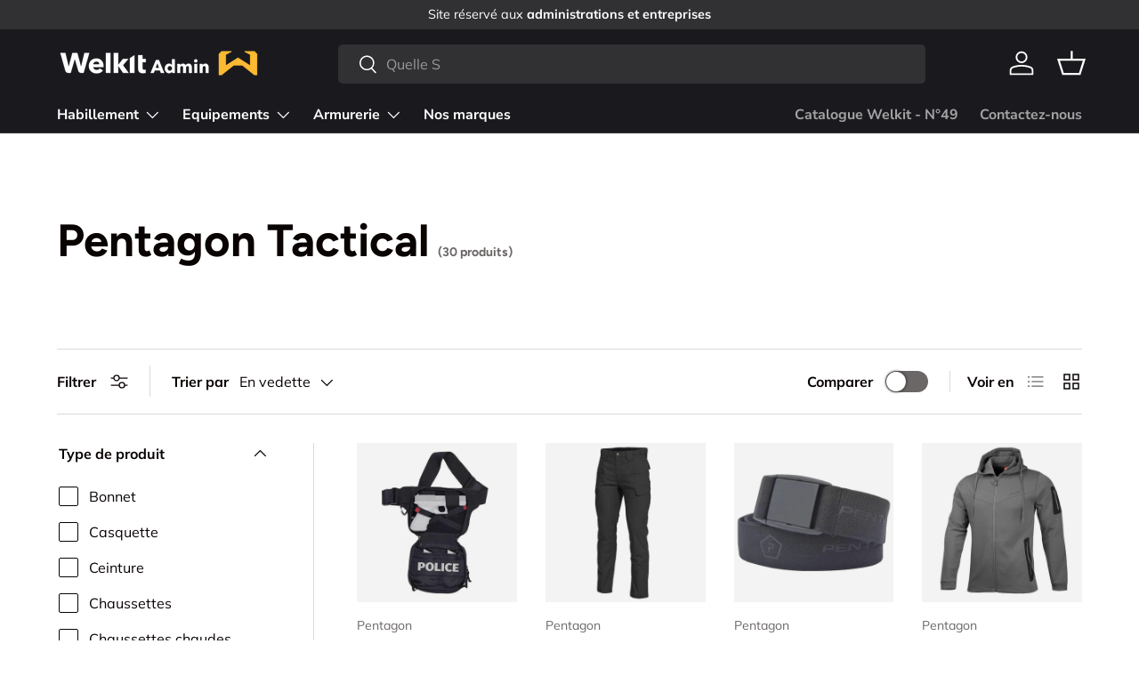

--- FILE ---
content_type: text/html; charset=utf-8
request_url: https://welkitgestiondecrise.fr/collections/pentagon-tactical
body_size: 82806
content:
<!doctype html>
<html class="no-js" lang="fr" dir="ltr">
<head>
	<script id="pandectes-rules">   /* PANDECTES-GDPR: DO NOT MODIFY AUTO GENERATED CODE OF THIS SCRIPT */      window.PandectesSettings = {"store":{"id":2677407833,"plan":"basic","theme":"Updated copy of Enterprise","primaryLocale":"fr","adminMode":false,"headless":false,"storefrontRootDomain":"","checkoutRootDomain":"","storefrontAccessToken":""},"tsPublished":1732291947,"declaration":{"showPurpose":false,"showProvider":false,"declIntroText":"Nous utilisons des cookies pour optimiser les fonctionnalités du site Web, analyser les performances et vous offrir une expérience personnalisée. Certains cookies sont indispensables au bon fonctionnement et au bon fonctionnement du site Web. Ces cookies ne peuvent pas être désactivés. Dans cette fenêtre, vous pouvez gérer vos préférences en matière de cookies.","showDateGenerated":true},"language":{"languageMode":"Single","fallbackLanguage":"fr","languageDetection":"browser","languagesSupported":[]},"texts":{"managed":{"headerText":{"fr":"Nous respectons votre vie privée"},"consentText":{"fr":"Ce site utilise des cookies pour vous garantir la meilleure expérience."},"dismissButtonText":{"fr":"D'accord"},"linkText":{"fr":"En savoir plus"},"imprintText":{"fr":"Imprimer"},"preferencesButtonText":{"fr":"Préférences"},"allowButtonText":{"fr":"J'accepte"},"denyButtonText":{"fr":"Je refuse"},"leaveSiteButtonText":{"fr":"Quitter ce site"},"cookiePolicyText":{"fr":"Politique de cookies"},"preferencesPopupTitleText":{"fr":"Gérer les préférences de consentement"},"preferencesPopupIntroText":{"fr":"Nous utilisons des cookies pour optimiser les fonctionnalités du site Web, analyser les performances et vous offrir une expérience personnalisée. Certains cookies sont indispensables au bon fonctionnement et au bon fonctionnement du site. Ces cookies ne peuvent pas être désactivés. Dans cette fenêtre, vous pouvez gérer votre préférence de cookies."},"preferencesPopupCloseButtonText":{"fr":"proche"},"preferencesPopupAcceptAllButtonText":{"fr":"Accepter tout"},"preferencesPopupRejectAllButtonText":{"fr":"Tout rejeter"},"preferencesPopupSaveButtonText":{"fr":"Enregistrer les préférences"},"accessSectionTitleText":{"fr":"Portabilité des données"},"accessSectionParagraphText":{"fr":"Vous avez le droit de pouvoir accéder à vos données à tout moment."},"rectificationSectionTitleText":{"fr":"Rectification des données"},"rectificationSectionParagraphText":{"fr":"Vous avez le droit de demander la mise à jour de vos données chaque fois que vous le jugez approprié."},"erasureSectionTitleText":{"fr":"Droit à l'oubli"},"erasureSectionParagraphText":{"fr":"Vous avez le droit de demander que toutes vos données soient effacées. Après cela, vous ne pourrez plus accéder à votre compte."},"declIntroText":{"fr":"Nous utilisons des cookies pour optimiser les fonctionnalités du site Web, analyser les performances et vous offrir une expérience personnalisée. Certains cookies sont indispensables au bon fonctionnement et au bon fonctionnement du site Web. Ces cookies ne peuvent pas être désactivés. Dans cette fenêtre, vous pouvez gérer vos préférences en matière de cookies."}},"categories":{"strictlyNecessaryCookiesTitleText":{"fr":"Cookies strictement nécessaires"},"functionalityCookiesTitleText":{"fr":"Cookies fonctionnels"},"performanceCookiesTitleText":{"fr":"Cookies de performances"},"targetingCookiesTitleText":{"fr":"Ciblage des cookies"},"unclassifiedCookiesTitleText":{"fr":"Cookies non classés"},"strictlyNecessaryCookiesDescriptionText":{"fr":"Ces cookies sont essentiels pour vous permettre de vous déplacer sur le site Web et d'utiliser ses fonctionnalités, telles que l'accès aux zones sécurisées du site Web. Le site Web ne peut pas fonctionner correctement sans ces cookies."},"functionalityCookiesDescriptionText":{"fr":"Ces cookies permettent au site de fournir des fonctionnalités et une personnalisation améliorées. Ils peuvent être définis par nous ou par des fournisseurs tiers dont nous avons ajouté les services à nos pages. Si vous n'autorisez pas ces cookies, certains ou tous ces services peuvent ne pas fonctionner correctement."},"performanceCookiesDescriptionText":{"fr":"Ces cookies nous permettent de surveiller et d'améliorer les performances de notre site Web. Par exemple, ils nous permettent de compter les visites, d'identifier les sources de trafic et de voir quelles parties du site sont les plus populaires."},"targetingCookiesDescriptionText":{"fr":"Ces cookies peuvent être installés via notre site par nos partenaires publicitaires. Ils peuvent être utilisés par ces sociétés pour établir un profil de vos intérêts et vous montrer des publicités pertinentes sur d'autres sites. Ils ne stockent pas directement d'informations personnelles, mais sont basés sur l'identification unique de votre navigateur et de votre appareil Internet. Si vous n'autorisez pas ces cookies, vous bénéficierez d'une publicité moins ciblée."},"unclassifiedCookiesDescriptionText":{"fr":"Les cookies non classés sont des cookies que nous sommes en train de classer avec les fournisseurs de cookies individuels."}},"auto":{"declName":{"fr":"Nom"},"declPath":{"fr":"Chemin"},"declType":{"fr":"Type"},"declDomain":{"fr":"Domaine"},"declPurpose":{"fr":"But"},"declProvider":{"fr":"Fournisseur"},"declRetention":{"fr":"Rétention"},"declFirstParty":{"fr":"Première partie"},"declThirdParty":{"fr":"Tierce partie"},"declSeconds":{"fr":"secondes"},"declMinutes":{"fr":"minutes"},"declHours":{"fr":"heures"},"declDays":{"fr":"jours"},"declMonths":{"fr":"mois"},"declYears":{"fr":"années"},"declSession":{"fr":"Session"},"cookiesDetailsText":{"fr":"Détails des cookies"},"preferencesPopupAlwaysAllowedText":{"fr":"Toujours activé"},"submitButton":{"fr":"Soumettre"},"submittingButton":{"fr":"Soumission..."},"cancelButton":{"fr":"Annuler"},"guestsSupportInfoText":{"fr":"Veuillez vous connecter avec votre compte client pour continuer."},"guestsSupportEmailPlaceholder":{"fr":"Adresse e-mail"},"guestsSupportEmailValidationError":{"fr":"L'email n'est pas valide"},"guestsSupportEmailSuccessTitle":{"fr":"Merci pour votre requête"},"guestsSupportEmailFailureTitle":{"fr":"Un problème est survenu"},"guestsSupportEmailSuccessMessage":{"fr":"Si vous êtes inscrit en tant que client de ce magasin, vous recevrez bientôt un e-mail avec des instructions sur la marche à suivre."},"guestsSupportEmailFailureMessage":{"fr":"Votre demande n'a pas été soumise. Veuillez réessayer et si le problème persiste, contactez le propriétaire du magasin pour obtenir de l'aide."},"confirmationSuccessTitle":{"fr":"Votre demande est vérifiée"},"confirmationFailureTitle":{"fr":"Un problème est survenu"},"confirmationSuccessMessage":{"fr":"Nous reviendrons rapidement vers vous quant à votre demande."},"confirmationFailureMessage":{"fr":"Votre demande n'a pas été vérifiée. Veuillez réessayer et si le problème persiste, contactez le propriétaire du magasin pour obtenir de l'aide"},"consentSectionTitleText":{"fr":"Votre consentement aux cookies"},"consentSectionNoConsentText":{"fr":"Vous n'avez pas consenti à la politique de cookies de ce site Web."},"consentSectionConsentedText":{"fr":"Vous avez consenti à la politique de cookies de ce site Web sur"},"consentStatus":{"fr":"Préférence de consentement"},"consentDate":{"fr":"Date de consentement"},"consentId":{"fr":"ID de consentement"},"consentSectionChangeConsentActionText":{"fr":"Modifier la préférence de consentement"},"accessSectionGDPRRequestsActionText":{"fr":"Demandes des personnes concernées"},"accessSectionAccountInfoActionText":{"fr":"Données personnelles"},"accessSectionOrdersRecordsActionText":{"fr":"Ordres"},"accessSectionDownloadReportActionText":{"fr":"Tout télécharger"},"rectificationCommentPlaceholder":{"fr":"Décrivez ce que vous souhaitez mettre à jour"},"rectificationCommentValidationError":{"fr":"Un commentaire est requis"},"rectificationSectionEditAccountActionText":{"fr":"Demander une mise à jour"},"erasureSectionRequestDeletionActionText":{"fr":"Demander la suppression des données personnelles"}}},"library":{"previewMode":false,"fadeInTimeout":0,"defaultBlocked":7,"showLink":true,"showImprintLink":false,"showGoogleLink":false,"enabled":true,"cookie":{"name":"_pandectes_gdpr","expiryDays":365,"secure":true,"domain":""},"dismissOnScroll":false,"dismissOnWindowClick":false,"dismissOnTimeout":false,"palette":{"popup":{"background":"#FFFFFF","backgroundForCalculations":{"a":1,"b":255,"g":255,"r":255},"text":"#000000"},"button":{"background":"transparent","backgroundForCalculations":{"a":1,"b":255,"g":255,"r":255},"text":"#000000","textForCalculation":{"a":1,"b":0,"g":0,"r":0},"border":"#000000"}},"content":{"href":"https://welkit-bf.myshopify.com/policies/privacy-policy","imprintHref":"/","close":"&#10005;","target":"","logo":"<img class=\"cc-banner-logo\" height=\"40\" width=\"40\" src=\"https://cdn.shopify.com/s/files/1/0026/7740/7833/t/76/assets/pandectes-logo.png?v=1732291945\" alt=\"logo\" />"},"window":"<div role=\"dialog\" aria-live=\"polite\" aria-label=\"cookieconsent\" aria-describedby=\"cookieconsent:desc\" id=\"pandectes-banner\" class=\"cc-window-wrapper cc-overlay-wrapper\"><div class=\"pd-cookie-banner-window cc-window {{classes}}\"><!--googleoff: all-->{{children}}<!--googleon: all--></div></div>","compliance":{"opt-both":"<div class=\"cc-compliance cc-highlight\">{{deny}}{{allow}}</div>"},"type":"opt-both","layouts":{"basic":"{{logo}}{{messagelink}}{{compliance}}{{close}}"},"position":"overlay","theme":"wired","revokable":true,"animateRevokable":false,"revokableReset":false,"revokableLogoUrl":"https://cdn.shopify.com/s/files/1/0026/7740/7833/t/76/assets/pandectes-reopen-logo.png?v=1732291947","revokablePlacement":"bottom-left","revokableMarginHorizontal":15,"revokableMarginVertical":15,"static":false,"autoAttach":true,"hasTransition":true,"blacklistPage":[""]},"geolocation":{"brOnly":false,"caOnly":false,"chOnly":false,"euOnly":false,"jpOnly":false,"thOnly":false,"zaOnly":false,"canadaOnly":false,"globalVisibility":true},"dsr":{"guestsSupport":false,"accessSectionDownloadReportAuto":false},"banner":{"resetTs":1711534128,"extraCss":"        .cc-banner-logo {max-width: 24em!important;}    @media(min-width: 768px) {.cc-window.cc-floating{max-width: 24em!important;width: 24em!important;}}    .cc-message, .pd-cookie-banner-window .cc-header, .cc-logo {text-align: left}    .cc-window-wrapper{z-index: 2147483647;-webkit-transition: opacity 1s ease;  transition: opacity 1s ease;}    .cc-window{z-index: 2147483647;font-family: inherit;}    .pd-cookie-banner-window .cc-header{font-family: inherit;}    .pd-cp-ui{font-family: inherit; background-color: #FFFFFF;color:#000000;}    button.pd-cp-btn, a.pd-cp-btn{}    input + .pd-cp-preferences-slider{background-color: rgba(0, 0, 0, 0.3)}    .pd-cp-scrolling-section::-webkit-scrollbar{background-color: rgba(0, 0, 0, 0.3)}    input:checked + .pd-cp-preferences-slider{background-color: rgba(0, 0, 0, 1)}    .pd-cp-scrolling-section::-webkit-scrollbar-thumb {background-color: rgba(0, 0, 0, 1)}    .pd-cp-ui-close{color:#000000;}    .pd-cp-preferences-slider:before{background-color: #FFFFFF}    .pd-cp-title:before {border-color: #000000!important}    .pd-cp-preferences-slider{background-color:#000000}    .pd-cp-toggle{color:#000000!important}    @media(max-width:699px) {.pd-cp-ui-close-top svg {fill: #000000}}    .pd-cp-toggle:hover,.pd-cp-toggle:visited,.pd-cp-toggle:active{color:#000000!important}    .pd-cookie-banner-window {box-shadow: 0 0 18px rgb(0 0 0 / 20%);}  ","customJavascript":null,"showPoweredBy":false,"revokableTrigger":false,"hybridStrict":false,"cookiesBlockedByDefault":"7","isActive":true,"implicitSavePreferences":false,"cookieIcon":false,"blockBots":false,"showCookiesDetails":true,"hasTransition":true,"blockingPage":false,"showOnlyLandingPage":false,"leaveSiteUrl":"https://www.google.com","linkRespectStoreLang":false},"cookies":{"0":[{"name":"secure_customer_sig","type":"http","domain":"admin.welkit.fr","path":"/","provider":"Shopify","firstParty":true,"retention":"1 year(s)","expires":1,"unit":"declYears","purpose":{"fr":"Utilisé en relation avec la connexion client."}},{"name":"localization","type":"http","domain":"admin.welkit.fr","path":"/","provider":"Shopify","firstParty":true,"retention":"1 year(s)","expires":1,"unit":"declYears","purpose":{"fr":"Localisation de boutique Shopify"}},{"name":"_cmp_a","type":"http","domain":".welkit.fr","path":"/","provider":"Shopify","firstParty":false,"retention":"1 day(s)","expires":1,"unit":"declDays","purpose":{"fr":"Utilisé pour gérer les paramètres de confidentialité des clients."}},{"name":"keep_alive","type":"http","domain":"admin.welkit.fr","path":"/","provider":"Shopify","firstParty":true,"retention":"30 minute(s)","expires":30,"unit":"declMinutes","purpose":{"fr":"Utilisé en relation avec la localisation de l'acheteur."}},{"name":"_tracking_consent","type":"http","domain":".welkit.fr","path":"/","provider":"Shopify","firstParty":false,"retention":"1 year(s)","expires":1,"unit":"declYears","purpose":{"fr":"Préférences de suivi."}},{"name":"_secure_session_id","type":"http","domain":"admin.welkit.fr","path":"/","provider":"Shopify","firstParty":true,"retention":"1 month(s)","expires":1,"unit":"declMonths","purpose":{"fr":"Utilisé en relation avec la navigation dans une vitrine."}}],"1":[{"name":"wpm-domain-test","type":"http","domain":"fr","path":"/","provider":"Shopify","firstParty":false,"retention":"Session","expires":1,"unit":"declSeconds","purpose":{"fr":"Utilisé pour tester le stockage des paramètres sur les produits ajoutés au panier ou la devise de paiement"}},{"name":"wpm-domain-test","type":"http","domain":"welkit.fr","path":"/","provider":"Shopify","firstParty":false,"retention":"Session","expires":1,"unit":"declSeconds","purpose":{"fr":"Utilisé pour tester le stockage des paramètres sur les produits ajoutés au panier ou la devise de paiement"}},{"name":"wpm-domain-test","type":"http","domain":"admin.welkit.fr","path":"/","provider":"Shopify","firstParty":true,"retention":"Session","expires":1,"unit":"declSeconds","purpose":{"fr":"Utilisé pour tester le stockage des paramètres sur les produits ajoutés au panier ou la devise de paiement"}}],"2":[{"name":"_shopify_y","type":"http","domain":".welkit.fr","path":"/","provider":"Shopify","firstParty":false,"retention":"1 year(s)","expires":1,"unit":"declYears","purpose":{"fr":"Analyses Shopify."}},{"name":"_orig_referrer","type":"http","domain":".welkit.fr","path":"/","provider":"Shopify","firstParty":false,"retention":"2 ","expires":2,"unit":"declSession","purpose":{"fr":"Suit les pages de destination."}},{"name":"_landing_page","type":"http","domain":".welkit.fr","path":"/","provider":"Shopify","firstParty":false,"retention":"2 ","expires":2,"unit":"declSession","purpose":{"fr":"Suit les pages de destination."}},{"name":"_shopify_s","type":"http","domain":".welkit.fr","path":"/","provider":"Shopify","firstParty":false,"retention":"30 minute(s)","expires":30,"unit":"declMinutes","purpose":{"fr":"Analyses Shopify."}},{"name":"_shopify_sa_t","type":"http","domain":".welkit.fr","path":"/","provider":"Shopify","firstParty":false,"retention":"30 minute(s)","expires":30,"unit":"declMinutes","purpose":{"fr":"Analyses Shopify relatives au marketing et aux références."}},{"name":"_shopify_sa_p","type":"http","domain":".welkit.fr","path":"/","provider":"Shopify","firstParty":false,"retention":"30 minute(s)","expires":30,"unit":"declMinutes","purpose":{"fr":"Analyses Shopify relatives au marketing et aux références."}},{"name":"snize-recommendation","type":"http","domain":"admin.welkit.fr","path":"/","provider":"Searchanise","firstParty":true,"retention":"Session","expires":-55,"unit":"declYears","purpose":{"fr":"Utilisé pour suivre l&#39;interaction d&#39;un utilisateur avec les produits du magasin, afin que le site Web puisse vous montrer des produits pertinents."}},{"name":"_shopify_s","type":"http","domain":"fr","path":"/","provider":"Shopify","firstParty":false,"retention":"Session","expires":1,"unit":"declSeconds","purpose":{"fr":"Analyses Shopify."}},{"name":"_boomr_clss","type":"html_local","domain":"https://admin.welkit.fr","path":"/","provider":"Shopify","firstParty":true,"retention":"Persistent","expires":1,"unit":"declYears","purpose":{"fr":"Utilisé pour surveiller et optimiser les performances des magasins Shopify."}}],"4":[{"name":"__kla_id","type":"http","domain":"admin.welkit.fr","path":"/","provider":"Klaviyo","firstParty":true,"retention":"1 year(s)","expires":1,"unit":"declYears","purpose":{"fr":"Suit quand quelqu'un clique sur un e-mail Klaviyo vers votre site Web."}}],"8":[{"name":"mp_298168dc2c7b81e14505e98bae2ae17b_mixpanel","type":"http","domain":".welkit.fr","path":"/","provider":"Unknown","firstParty":false,"retention":"1 year(s)","expires":1,"unit":"declYears","purpose":{"fr":""}},{"name":"CookieConsent","type":"http","domain":"admin.welkit.fr","path":"/","provider":"Unknown","firstParty":true,"retention":"1 year(s)","expires":1,"unit":"declYears","purpose":{"fr":""}},{"name":"snize-recommendations-clicks","type":"html_local","domain":"https://admin.welkit.fr","path":"/","provider":"Unknown","firstParty":true,"retention":"Persistent","expires":1,"unit":"declYears","purpose":{"fr":""}},{"name":"ClicksQueue","type":"html_local","domain":"https://admin.welkit.fr","path":"/","provider":"Unknown","firstParty":true,"retention":"Persistent","expires":1,"unit":"declYears","purpose":{"fr":""}},{"name":"snize-current-product-id","type":"html_local","domain":"https://admin.welkit.fr","path":"/","provider":"Unknown","firstParty":true,"retention":"Persistent","expires":1,"unit":"declYears","purpose":{"fr":""}},{"name":"ProductsSearch","type":"html_local","domain":"https://admin.welkit.fr","path":"/","provider":"Unknown","firstParty":true,"retention":"Persistent","expires":1,"unit":"declYears","purpose":{"fr":""}},{"name":"pxu-recentlyViewed-EUR-/","type":"html_local","domain":"https://admin.welkit.fr","path":"/","provider":"Unknown","firstParty":true,"retention":"Persistent","expires":1,"unit":"declYears","purpose":{"fr":""}},{"name":"snize-recommendations-added","type":"html_local","domain":"https://admin.welkit.fr","path":"/","provider":"Unknown","firstParty":true,"retention":"Persistent","expires":1,"unit":"declYears","purpose":{"fr":""}},{"name":"__mplss_he5cbpq5","type":"html_local","domain":"https://admin.welkit.fr","path":"/","provider":"Unknown","firstParty":true,"retention":"Persistent","expires":1,"unit":"declYears","purpose":{"fr":""}},{"name":"snize-cart-changed","type":"html_local","domain":"https://admin.welkit.fr","path":"/","provider":"Unknown","firstParty":true,"retention":"Persistent","expires":1,"unit":"declYears","purpose":{"fr":""}},{"name":"__mplss_zelqae7t","type":"html_local","domain":"https://admin.welkit.fr","path":"/","provider":"Unknown","firstParty":true,"retention":"Persistent","expires":1,"unit":"declYears","purpose":{"fr":""}},{"name":"SeStatisticSession","type":"html_local","domain":"https://admin.welkit.fr","path":"/","provider":"Unknown","firstParty":true,"retention":"Persistent","expires":1,"unit":"declYears","purpose":{"fr":""}},{"name":"local-storage-test","type":"html_local","domain":"https://admin.welkit.fr","path":"/","provider":"Unknown","firstParty":true,"retention":"Persistent","expires":1,"unit":"declYears","purpose":{"fr":""}},{"name":"_kla_test","type":"html_local","domain":"https://admin.welkit.fr","path":"/","provider":"Unknown","firstParty":true,"retention":"Persistent","expires":1,"unit":"declYears","purpose":{"fr":""}},{"name":"__mplss_j9ybu4s9","type":"html_local","domain":"https://admin.welkit.fr","path":"/","provider":"Unknown","firstParty":true,"retention":"Persistent","expires":1,"unit":"declYears","purpose":{"fr":""}},{"name":"__mplss_iwi844yq","type":"html_local","domain":"https://admin.welkit.fr","path":"/","provider":"Unknown","firstParty":true,"retention":"Persistent","expires":1,"unit":"declYears","purpose":{"fr":""}},{"name":"__mplss_y7fftvsc","type":"html_local","domain":"https://admin.welkit.fr","path":"/","provider":"Unknown","firstParty":true,"retention":"Persistent","expires":1,"unit":"declYears","purpose":{"fr":""}}]},"blocker":{"isActive":false,"googleConsentMode":{"id":"","analyticsId":"","adwordsId":"","isActive":false,"adStorageCategory":4,"analyticsStorageCategory":2,"personalizationStorageCategory":1,"functionalityStorageCategory":1,"customEvent":false,"securityStorageCategory":0,"redactData":false,"urlPassthrough":false,"dataLayerProperty":"dataLayer","waitForUpdate":0,"useNativeChannel":false},"facebookPixel":{"id":"","isActive":false,"ldu":false},"microsoft":{},"rakuten":{"isActive":false,"cmp":false,"ccpa":false},"klaviyoIsActive":false,"gpcIsActive":false,"defaultBlocked":7,"patterns":{"whiteList":[],"blackList":{"1":[],"2":[],"4":[],"8":[]},"iframesWhiteList":[],"iframesBlackList":{"1":[],"2":[],"4":[],"8":[]},"beaconsWhiteList":[],"beaconsBlackList":{"1":[],"2":[],"4":[],"8":[]}}}}      !function(){"use strict";window.PandectesRules=window.PandectesRules||{},window.PandectesRules.manualBlacklist={1:[],2:[],4:[]},window.PandectesRules.blacklistedIFrames={1:[],2:[],4:[]},window.PandectesRules.blacklistedCss={1:[],2:[],4:[]},window.PandectesRules.blacklistedBeacons={1:[],2:[],4:[]};var e="javascript/blocked";function t(e){return new RegExp(e.replace(/[/\\.+?$()]/g,"\\$&").replace("*","(.*)"))}var n=function(e){var t=arguments.length>1&&void 0!==arguments[1]?arguments[1]:"log";new URLSearchParams(window.location.search).get("log")&&console[t]("PandectesRules: ".concat(e))};function a(e){var t=document.createElement("script");t.async=!0,t.src=e,document.head.appendChild(t)}function r(e,t){var n=Object.keys(e);if(Object.getOwnPropertySymbols){var a=Object.getOwnPropertySymbols(e);t&&(a=a.filter((function(t){return Object.getOwnPropertyDescriptor(e,t).enumerable}))),n.push.apply(n,a)}return n}function o(e){for(var t=1;t<arguments.length;t++){var n=null!=arguments[t]?arguments[t]:{};t%2?r(Object(n),!0).forEach((function(t){s(e,t,n[t])})):Object.getOwnPropertyDescriptors?Object.defineProperties(e,Object.getOwnPropertyDescriptors(n)):r(Object(n)).forEach((function(t){Object.defineProperty(e,t,Object.getOwnPropertyDescriptor(n,t))}))}return e}function i(e){var t=function(e,t){if("object"!=typeof e||!e)return e;var n=e[Symbol.toPrimitive];if(void 0!==n){var a=n.call(e,t||"default");if("object"!=typeof a)return a;throw new TypeError("@@toPrimitive must return a primitive value.")}return("string"===t?String:Number)(e)}(e,"string");return"symbol"==typeof t?t:t+""}function s(e,t,n){return(t=i(t))in e?Object.defineProperty(e,t,{value:n,enumerable:!0,configurable:!0,writable:!0}):e[t]=n,e}function c(e,t){return function(e){if(Array.isArray(e))return e}(e)||function(e,t){var n=null==e?null:"undefined"!=typeof Symbol&&e[Symbol.iterator]||e["@@iterator"];if(null!=n){var a,r,o,i,s=[],c=!0,l=!1;try{if(o=(n=n.call(e)).next,0===t){if(Object(n)!==n)return;c=!1}else for(;!(c=(a=o.call(n)).done)&&(s.push(a.value),s.length!==t);c=!0);}catch(e){l=!0,r=e}finally{try{if(!c&&null!=n.return&&(i=n.return(),Object(i)!==i))return}finally{if(l)throw r}}return s}}(e,t)||d(e,t)||function(){throw new TypeError("Invalid attempt to destructure non-iterable instance.\nIn order to be iterable, non-array objects must have a [Symbol.iterator]() method.")}()}function l(e){return function(e){if(Array.isArray(e))return u(e)}(e)||function(e){if("undefined"!=typeof Symbol&&null!=e[Symbol.iterator]||null!=e["@@iterator"])return Array.from(e)}(e)||d(e)||function(){throw new TypeError("Invalid attempt to spread non-iterable instance.\nIn order to be iterable, non-array objects must have a [Symbol.iterator]() method.")}()}function d(e,t){if(e){if("string"==typeof e)return u(e,t);var n=Object.prototype.toString.call(e).slice(8,-1);return"Object"===n&&e.constructor&&(n=e.constructor.name),"Map"===n||"Set"===n?Array.from(e):"Arguments"===n||/^(?:Ui|I)nt(?:8|16|32)(?:Clamped)?Array$/.test(n)?u(e,t):void 0}}function u(e,t){(null==t||t>e.length)&&(t=e.length);for(var n=0,a=new Array(t);n<t;n++)a[n]=e[n];return a}var f=window.PandectesRulesSettings||window.PandectesSettings,g=!(void 0===window.dataLayer||!Array.isArray(window.dataLayer)||!window.dataLayer.some((function(e){return"pandectes_full_scan"===e.event}))),p=function(){var e,t=arguments.length>0&&void 0!==arguments[0]?arguments[0]:"_pandectes_gdpr",n=("; "+document.cookie).split("; "+t+"=");if(n.length<2)e={};else{var a=n.pop().split(";");e=window.atob(a.shift())}var r=function(e){try{return JSON.parse(e)}catch(e){return!1}}(e);return!1!==r?r:e}(),h=f.banner.isActive,y=f.blocker,v=y.defaultBlocked,w=y.patterns,m=p&&null!==p.preferences&&void 0!==p.preferences?p.preferences:null,b=g?0:h?null===m?v:m:0,k={1:!(1&b),2:!(2&b),4:!(4&b)},_=w.blackList,S=w.whiteList,L=w.iframesBlackList,C=w.iframesWhiteList,P=w.beaconsBlackList,A=w.beaconsWhiteList,O={blackList:[],whiteList:[],iframesBlackList:{1:[],2:[],4:[],8:[]},iframesWhiteList:[],beaconsBlackList:{1:[],2:[],4:[],8:[]},beaconsWhiteList:[]};[1,2,4].map((function(e){var n;k[e]||((n=O.blackList).push.apply(n,l(_[e].length?_[e].map(t):[])),O.iframesBlackList[e]=L[e].length?L[e].map(t):[],O.beaconsBlackList[e]=P[e].length?P[e].map(t):[])})),O.whiteList=S.length?S.map(t):[],O.iframesWhiteList=C.length?C.map(t):[],O.beaconsWhiteList=A.length?A.map(t):[];var E={scripts:[],iframes:{1:[],2:[],4:[]},beacons:{1:[],2:[],4:[]},css:{1:[],2:[],4:[]}},I=function(t,n){return t&&(!n||n!==e)&&(!O.blackList||O.blackList.some((function(e){return e.test(t)})))&&(!O.whiteList||O.whiteList.every((function(e){return!e.test(t)})))},B=function(e,t){var n=O.iframesBlackList[t],a=O.iframesWhiteList;return e&&(!n||n.some((function(t){return t.test(e)})))&&(!a||a.every((function(t){return!t.test(e)})))},j=function(e,t){var n=O.beaconsBlackList[t],a=O.beaconsWhiteList;return e&&(!n||n.some((function(t){return t.test(e)})))&&(!a||a.every((function(t){return!t.test(e)})))},T=new MutationObserver((function(e){for(var t=0;t<e.length;t++)for(var n=e[t].addedNodes,a=0;a<n.length;a++){var r=n[a],o=r.dataset&&r.dataset.cookiecategory;if(1===r.nodeType&&"LINK"===r.tagName){var i=r.dataset&&r.dataset.href;if(i&&o)switch(o){case"functionality":case"C0001":E.css[1].push(i);break;case"performance":case"C0002":E.css[2].push(i);break;case"targeting":case"C0003":E.css[4].push(i)}}}})),R=new MutationObserver((function(t){for(var a=0;a<t.length;a++)for(var r=t[a].addedNodes,o=function(){var t=r[i],a=t.src||t.dataset&&t.dataset.src,o=t.dataset&&t.dataset.cookiecategory;if(1===t.nodeType&&"IFRAME"===t.tagName){if(a){var s=!1;B(a,1)||"functionality"===o||"C0001"===o?(s=!0,E.iframes[1].push(a)):B(a,2)||"performance"===o||"C0002"===o?(s=!0,E.iframes[2].push(a)):(B(a,4)||"targeting"===o||"C0003"===o)&&(s=!0,E.iframes[4].push(a)),s&&(t.removeAttribute("src"),t.setAttribute("data-src",a))}}else if(1===t.nodeType&&"IMG"===t.tagName){if(a){var c=!1;j(a,1)?(c=!0,E.beacons[1].push(a)):j(a,2)?(c=!0,E.beacons[2].push(a)):j(a,4)&&(c=!0,E.beacons[4].push(a)),c&&(t.removeAttribute("src"),t.setAttribute("data-src",a))}}else if(1===t.nodeType&&"SCRIPT"===t.tagName){var l=t.type,d=!1;if(I(a,l)?(n("rule blocked: ".concat(a)),d=!0):a&&o?n("manually blocked @ ".concat(o,": ").concat(a)):o&&n("manually blocked @ ".concat(o,": inline code")),d){E.scripts.push([t,l]),t.type=e;t.addEventListener("beforescriptexecute",(function n(a){t.getAttribute("type")===e&&a.preventDefault(),t.removeEventListener("beforescriptexecute",n)})),t.parentElement&&t.parentElement.removeChild(t)}}},i=0;i<r.length;i++)o()})),D=document.createElement,x={src:Object.getOwnPropertyDescriptor(HTMLScriptElement.prototype,"src"),type:Object.getOwnPropertyDescriptor(HTMLScriptElement.prototype,"type")};window.PandectesRules.unblockCss=function(e){var t=E.css[e]||[];t.length&&n("Unblocking CSS for ".concat(e)),t.forEach((function(e){var t=document.querySelector('link[data-href^="'.concat(e,'"]'));t.removeAttribute("data-href"),t.href=e})),E.css[e]=[]},window.PandectesRules.unblockIFrames=function(e){var t=E.iframes[e]||[];t.length&&n("Unblocking IFrames for ".concat(e)),O.iframesBlackList[e]=[],t.forEach((function(e){var t=document.querySelector('iframe[data-src^="'.concat(e,'"]'));t.removeAttribute("data-src"),t.src=e})),E.iframes[e]=[]},window.PandectesRules.unblockBeacons=function(e){var t=E.beacons[e]||[];t.length&&n("Unblocking Beacons for ".concat(e)),O.beaconsBlackList[e]=[],t.forEach((function(e){var t=document.querySelector('img[data-src^="'.concat(e,'"]'));t.removeAttribute("data-src"),t.src=e})),E.beacons[e]=[]},window.PandectesRules.unblockInlineScripts=function(e){var t=1===e?"functionality":2===e?"performance":"targeting",a=document.querySelectorAll('script[type="javascript/blocked"][data-cookiecategory="'.concat(t,'"]'));n("unblockInlineScripts: ".concat(a.length," in ").concat(t)),a.forEach((function(e){var t=document.createElement("script");t.type="text/javascript",e.hasAttribute("src")?t.src=e.getAttribute("src"):t.textContent=e.textContent,document.head.appendChild(t),e.parentNode.removeChild(e)}))},window.PandectesRules.unblockInlineCss=function(e){var t=1===e?"functionality":2===e?"performance":"targeting",a=document.querySelectorAll('link[data-cookiecategory="'.concat(t,'"]'));n("unblockInlineCss: ".concat(a.length," in ").concat(t)),a.forEach((function(e){e.href=e.getAttribute("data-href")}))},window.PandectesRules.unblock=function(e){e.length<1?(O.blackList=[],O.whiteList=[],O.iframesBlackList=[],O.iframesWhiteList=[]):(O.blackList&&(O.blackList=O.blackList.filter((function(t){return e.every((function(e){return"string"==typeof e?!t.test(e):e instanceof RegExp?t.toString()!==e.toString():void 0}))}))),O.whiteList&&(O.whiteList=[].concat(l(O.whiteList),l(e.map((function(e){if("string"==typeof e){var n=".*"+t(e)+".*";if(O.whiteList.every((function(e){return e.toString()!==n.toString()})))return new RegExp(n)}else if(e instanceof RegExp&&O.whiteList.every((function(t){return t.toString()!==e.toString()})))return e;return null})).filter(Boolean)))));var a=0;l(E.scripts).forEach((function(e,t){var n=c(e,2),r=n[0],o=n[1];if(function(e){var t=e.getAttribute("src");return O.blackList&&O.blackList.every((function(e){return!e.test(t)}))||O.whiteList&&O.whiteList.some((function(e){return e.test(t)}))}(r)){for(var i=document.createElement("script"),s=0;s<r.attributes.length;s++){var l=r.attributes[s];"src"!==l.name&&"type"!==l.name&&i.setAttribute(l.name,r.attributes[s].value)}i.setAttribute("src",r.src),i.setAttribute("type",o||"application/javascript"),document.head.appendChild(i),E.scripts.splice(t-a,1),a++}})),0==O.blackList.length&&0===O.iframesBlackList[1].length&&0===O.iframesBlackList[2].length&&0===O.iframesBlackList[4].length&&0===O.beaconsBlackList[1].length&&0===O.beaconsBlackList[2].length&&0===O.beaconsBlackList[4].length&&(n("Disconnecting observers"),R.disconnect(),T.disconnect())};var N=f.store,U=N.adminMode,z=N.headless,M=N.storefrontRootDomain,q=N.checkoutRootDomain,F=N.storefrontAccessToken,W=f.banner.isActive,H=f.blocker.defaultBlocked;W&&function(e){if(window.Shopify&&window.Shopify.customerPrivacy)e();else{var t=null;window.Shopify&&window.Shopify.loadFeatures&&window.Shopify.trackingConsent?e():t=setInterval((function(){window.Shopify&&window.Shopify.loadFeatures&&(clearInterval(t),window.Shopify.loadFeatures([{name:"consent-tracking-api",version:"0.1"}],(function(t){t?n("Shopify.customerPrivacy API - failed to load"):(n("shouldShowBanner() -> ".concat(window.Shopify.trackingConsent.shouldShowBanner()," | saleOfDataRegion() -> ").concat(window.Shopify.trackingConsent.saleOfDataRegion())),e())})))}),10)}}((function(){!function(){var e=window.Shopify.trackingConsent;if(!1!==e.shouldShowBanner()||null!==m||7!==H)try{var t=U&&!(window.Shopify&&window.Shopify.AdminBarInjector),a={preferences:!(1&b)||g||t,analytics:!(2&b)||g||t,marketing:!(4&b)||g||t};z&&(a.headlessStorefront=!0,a.storefrontRootDomain=null!=M&&M.length?M:window.location.hostname,a.checkoutRootDomain=null!=q&&q.length?q:"checkout.".concat(window.location.hostname),a.storefrontAccessToken=null!=F&&F.length?F:""),e.firstPartyMarketingAllowed()===a.marketing&&e.analyticsProcessingAllowed()===a.analytics&&e.preferencesProcessingAllowed()===a.preferences||e.setTrackingConsent(a,(function(e){e&&e.error?n("Shopify.customerPrivacy API - failed to setTrackingConsent"):n("setTrackingConsent(".concat(JSON.stringify(a),")"))}))}catch(e){n("Shopify.customerPrivacy API - exception")}}(),function(){if(z){var e=window.Shopify.trackingConsent,t=e.currentVisitorConsent();if(navigator.globalPrivacyControl&&""===t.sale_of_data){var a={sale_of_data:!1,headlessStorefront:!0};a.storefrontRootDomain=null!=M&&M.length?M:window.location.hostname,a.checkoutRootDomain=null!=q&&q.length?q:"checkout.".concat(window.location.hostname),a.storefrontAccessToken=null!=F&&F.length?F:"",e.setTrackingConsent(a,(function(e){e&&e.error?n("Shopify.customerPrivacy API - failed to setTrackingConsent({".concat(JSON.stringify(a),")")):n("setTrackingConsent(".concat(JSON.stringify(a),")"))}))}}}()}));var G=["AT","BE","BG","HR","CY","CZ","DK","EE","FI","FR","DE","GR","HU","IE","IT","LV","LT","LU","MT","NL","PL","PT","RO","SK","SI","ES","SE","GB","LI","NO","IS"],J=f.banner,V=J.isActive,K=J.hybridStrict,$=f.geolocation,Y=$.caOnly,Z=void 0!==Y&&Y,Q=$.euOnly,X=void 0!==Q&&Q,ee=$.brOnly,te=void 0!==ee&&ee,ne=$.jpOnly,ae=void 0!==ne&&ne,re=$.thOnly,oe=void 0!==re&&re,ie=$.chOnly,se=void 0!==ie&&ie,ce=$.zaOnly,le=void 0!==ce&&ce,de=$.canadaOnly,ue=void 0!==de&&de,fe=$.globalVisibility,ge=void 0===fe||fe,pe=f.blocker,he=pe.defaultBlocked,ye=void 0===he?7:he,ve=pe.googleConsentMode,we=ve.isActive,me=ve.customEvent,be=ve.id,ke=void 0===be?"":be,_e=ve.analyticsId,Se=void 0===_e?"":_e,Le=ve.adwordsId,Ce=void 0===Le?"":Le,Pe=ve.redactData,Ae=ve.urlPassthrough,Oe=ve.adStorageCategory,Ee=ve.analyticsStorageCategory,Ie=ve.functionalityStorageCategory,Be=ve.personalizationStorageCategory,je=ve.securityStorageCategory,Te=ve.dataLayerProperty,Re=void 0===Te?"dataLayer":Te,De=ve.waitForUpdate,xe=void 0===De?0:De,Ne=ve.useNativeChannel,Ue=void 0!==Ne&&Ne;function ze(){window[Re].push(arguments)}window[Re]=window[Re]||[];var Me,qe,Fe={hasInitialized:!1,useNativeChannel:!1,ads_data_redaction:!1,url_passthrough:!1,data_layer_property:"dataLayer",storage:{ad_storage:"granted",ad_user_data:"granted",ad_personalization:"granted",analytics_storage:"granted",functionality_storage:"granted",personalization_storage:"granted",security_storage:"granted"}};if(V&&we){var We=ye&Oe?"denied":"granted",He=ye&Ee?"denied":"granted",Ge=ye&Ie?"denied":"granted",Je=ye&Be?"denied":"granted",Ve=ye&je?"denied":"granted";Fe.hasInitialized=!0,Fe.useNativeChannel=Ue,Fe.url_passthrough=Ae,Fe.ads_data_redaction="denied"===We&&Pe,Fe.storage.ad_storage=We,Fe.storage.ad_user_data=We,Fe.storage.ad_personalization=We,Fe.storage.analytics_storage=He,Fe.storage.functionality_storage=Ge,Fe.storage.personalization_storage=Je,Fe.storage.security_storage=Ve,Fe.data_layer_property=Re||"dataLayer",Fe.ads_data_redaction&&ze("set","ads_data_redaction",Fe.ads_data_redaction),Fe.url_passthrough&&ze("set","url_passthrough",Fe.url_passthrough),function(){!1===Ue?console.log("Pandectes: Google Consent Mode (av2)"):console.log("Pandectes: Google Consent Mode (av2nc)");var e=b!==ye?{wait_for_update:xe||500}:xe?{wait_for_update:xe}:{};ge&&!K?ze("consent","default",o(o({},Fe.storage),e)):(ze("consent","default",o(o(o({},Fe.storage),e),{},{region:[].concat(l(X||K?G:[]),l(Z&&!K?["US-CA","US-VA","US-CT","US-UT","US-CO"]:[]),l(te&&!K?["BR"]:[]),l(ae&&!K?["JP"]:[]),l(ue&&!K?["CA"]:[]),l(oe&&!K?["TH"]:[]),l(se&&!K?["CH"]:[]),l(le&&!K?["ZA"]:[]))})),ze("consent","default",{ad_storage:"granted",ad_user_data:"granted",ad_personalization:"granted",analytics_storage:"granted",functionality_storage:"granted",personalization_storage:"granted",security_storage:"granted"}));if(null!==m){var t=b&Oe?"denied":"granted",n=b&Ee?"denied":"granted",r=b&Ie?"denied":"granted",i=b&Be?"denied":"granted",s=b&je?"denied":"granted";Fe.storage.ad_storage=t,Fe.storage.ad_user_data=t,Fe.storage.ad_personalization=t,Fe.storage.analytics_storage=n,Fe.storage.functionality_storage=r,Fe.storage.personalization_storage=i,Fe.storage.security_storage=s,ze("consent","update",Fe.storage)}(ke.length||Se.length||Ce.length)&&(window[Fe.data_layer_property].push({"pandectes.start":(new Date).getTime(),event:"pandectes-rules.min.js"}),(Se.length||Ce.length)&&ze("js",new Date));var c="https://www.googletagmanager.com";if(ke.length){var d=ke.split(",");window[Fe.data_layer_property].push({"gtm.start":(new Date).getTime(),event:"gtm.js"});for(var u=0;u<d.length;u++){var f="dataLayer"!==Fe.data_layer_property?"&l=".concat(Fe.data_layer_property):"";a("".concat(c,"/gtm.js?id=").concat(d[u].trim()).concat(f))}}if(Se.length)for(var g=Se.split(","),p=0;p<g.length;p++){var h=g[p].trim();h.length&&(a("".concat(c,"/gtag/js?id=").concat(h)),ze("config",h,{send_page_view:!1}))}if(Ce.length)for(var y=Ce.split(","),v=0;v<y.length;v++){var w=y[v].trim();w.length&&(a("".concat(c,"/gtag/js?id=").concat(w)),ze("config",w,{allow_enhanced_conversions:!0}))}}()}V&&me&&(qe={event:"Pandectes_Consent_Update",pandectes_status:7===(Me=b)?"deny":0===Me?"allow":"mixed",pandectes_categories:{C0000:"allow",C0001:k[1]?"allow":"deny",C0002:k[2]?"allow":"deny",C0003:k[4]?"allow":"deny"}},window[Re].push(qe),null!==m&&function(e){if(window.Shopify&&window.Shopify.analytics)e();else{var t=null;window.Shopify&&window.Shopify.analytics?e():t=setInterval((function(){window.Shopify&&window.Shopify.analytics&&(clearInterval(t),e())}),10)}}((function(){console.log("publishing Web Pixels API custom event"),window.Shopify.analytics.publish("Pandectes_Consent_Update",qe)})));var Ke=f.blocker,$e=Ke.klaviyoIsActive,Ye=Ke.googleConsentMode.adStorageCategory;$e&&window.addEventListener("PandectesEvent_OnConsent",(function(e){var t=e.detail.preferences;if(null!=t){var n=t&Ye?"denied":"granted";void 0!==window.klaviyo&&window.klaviyo.isIdentified()&&window.klaviyo.push(["identify",{ad_personalization:n,ad_user_data:n}])}})),f.banner.revokableTrigger&&window.addEventListener("PandectesEvent_OnInitialize",(function(){document.querySelectorAll('[href*="#reopenBanner"]').forEach((function(e){e.onclick=function(e){e.preventDefault(),window.Pandectes.fn.revokeConsent()}}))}));var Ze=f.banner.isActive,Qe=f.blocker,Xe=Qe.defaultBlocked,et=void 0===Xe?7:Xe,tt=Qe.microsoft,nt=tt.isActive,at=tt.uetTags,rt=tt.dataLayerProperty,ot=void 0===rt?"uetq":rt,it={hasInitialized:!1,data_layer_property:"uetq",storage:{ad_storage:"granted"}};if(window[ot]=window[ot]||[],nt&&ft("_uetmsdns","1",365),Ze&&nt){var st=4&et?"denied":"granted";if(it.hasInitialized=!0,it.storage.ad_storage=st,window[ot].push("consent","default",it.storage),"granted"==st&&(ft("_uetmsdns","0",365),console.log("setting cookie")),null!==m){var ct=4&b?"denied":"granted";it.storage.ad_storage=ct,window[ot].push("consent","update",it.storage),"granted"===ct&&ft("_uetmsdns","0",365)}if(at.length)for(var lt=at.split(","),dt=0;dt<lt.length;dt++)lt[dt].trim().length&&ut(lt[dt])}function ut(e){var t=document.createElement("script");t.type="text/javascript",t.src="//bat.bing.com/bat.js",t.onload=function(){var t={ti:e};t.q=window.uetq,window.uetq=new UET(t),window.uetq.push("consent","default",{ad_storage:"denied"}),window[ot].push("pageLoad")},document.head.appendChild(t)}function ft(e,t,n){var a=new Date;a.setTime(a.getTime()+24*n*60*60*1e3);var r="expires="+a.toUTCString();document.cookie="".concat(e,"=").concat(t,"; ").concat(r,"; path=/; secure; samesite=strict")}window.PandectesRules.gcm=Fe;var gt=f.banner.isActive,pt=f.blocker.isActive;n("Prefs: ".concat(b," | Banner: ").concat(gt?"on":"off"," | Blocker: ").concat(pt?"on":"off"));var ht=null===m&&/\/checkouts\//.test(window.location.pathname);0!==b&&!1===g&&pt&&!ht&&(n("Blocker will execute"),document.createElement=function(){for(var t=arguments.length,n=new Array(t),a=0;a<t;a++)n[a]=arguments[a];if("script"!==n[0].toLowerCase())return D.bind?D.bind(document).apply(void 0,n):D;var r=D.bind(document).apply(void 0,n);try{Object.defineProperties(r,{src:o(o({},x.src),{},{set:function(t){I(t,r.type)&&x.type.set.call(this,e),x.src.set.call(this,t)}}),type:o(o({},x.type),{},{get:function(){var t=x.type.get.call(this);return t===e||I(this.src,t)?null:t},set:function(t){var n=I(r.src,r.type)?e:t;x.type.set.call(this,n)}})}),r.setAttribute=function(t,n){if("type"===t){var a=I(r.src,r.type)?e:n;x.type.set.call(r,a)}else"src"===t?(I(n,r.type)&&x.type.set.call(r,e),x.src.set.call(r,n)):HTMLScriptElement.prototype.setAttribute.call(r,t,n)}}catch(e){console.warn("Yett: unable to prevent script execution for script src ",r.src,".\n",'A likely cause would be because you are using a third-party browser extension that monkey patches the "document.createElement" function.')}return r},R.observe(document.documentElement,{childList:!0,subtree:!0}),T.observe(document.documentElement,{childList:!0,subtree:!0}))}();
</script>
<meta charset="utf-8">
<meta name="viewport" content="width=device-width,initial-scale=1">
<title>Pentagon Tactical &ndash; Welkit Admin</title>
        
      
 
 
    
      <meta name="robots" content="noindex" />
      <link rel="canonical" href="https://welkit.com/collections/pentagon-tactical" />
     <link rel="canonical" href="https://administrations.welkit.com/collections/pentagon-tactical"><link rel="icon" href="//welkitgestiondecrise.fr/cdn/shop/files/Favicon.png?crop=center&height=48&v=1725706987&width=48" type="image/png">
  <link rel="apple-touch-icon" href="//welkitgestiondecrise.fr/cdn/shop/files/Favicon.png?crop=center&height=180&v=1725706987&width=180"><meta property="og:site_name" content="Welkit Admin">
<meta property="og:url" content="https://administrations.welkit.com/collections/pentagon-tactical">
<meta property="og:title" content="Pentagon Tactical">
<meta property="og:type" content="product.group">
<meta property="og:description" content="Gagnez en efficacité en simplifiant votre processus d’achat (achats administratifs, commandes groupées...). Réservé aux administrations et aux entreprises, Welkit Admin permet à un acheteur professionnel d’accéder, sans avoir recours à un marché d&#39;Etat, à des milliers d&#39;articles sur devis."><meta property="og:image" content="http://welkitgestiondecrise.fr/cdn/shop/collections/Pentagon-Tactical.jpg?crop=center&height=1200&v=1657716701&width=1200">
  <meta property="og:image:secure_url" content="https://welkitgestiondecrise.fr/cdn/shop/collections/Pentagon-Tactical.jpg?crop=center&height=1200&v=1657716701&width=1200">
  <meta property="og:image:width" content="300">
  <meta property="og:image:height" content="300"><meta name="twitter:card" content="summary_large_image">
<meta name="twitter:title" content="Pentagon Tactical">
<meta name="twitter:description" content="Gagnez en efficacité en simplifiant votre processus d’achat (achats administratifs, commandes groupées...). Réservé aux administrations et aux entreprises, Welkit Admin permet à un acheteur professionnel d’accéder, sans avoir recours à un marché d&#39;Etat, à des milliers d&#39;articles sur devis.">
<link rel="preload" href="//welkitgestiondecrise.fr/cdn/shop/t/76/assets/main.css?v=100748273202129404491732118521" as="style"><style data-shopify>
@font-face {
  font-family: Muli;
  font-weight: 400;
  font-style: normal;
  font-display: swap;
  src: url("//welkitgestiondecrise.fr/cdn/fonts/muli/muli_n4.e949947cfff05efcc994b2e2db40359a04fa9a92.woff2") format("woff2"),
       url("//welkitgestiondecrise.fr/cdn/fonts/muli/muli_n4.35355e4a0c27c9bc94d9af3f9bcb586d8229277a.woff") format("woff");
}
@font-face {
  font-family: Muli;
  font-weight: 700;
  font-style: normal;
  font-display: swap;
  src: url("//welkitgestiondecrise.fr/cdn/fonts/muli/muli_n7.c8c44d0404947d89610714223e630c4cbe005587.woff2") format("woff2"),
       url("//welkitgestiondecrise.fr/cdn/fonts/muli/muli_n7.4cbcffea6175d46b4d67e9408244a5b38c2ac568.woff") format("woff");
}
@font-face {
  font-family: Muli;
  font-weight: 400;
  font-style: italic;
  font-display: swap;
  src: url("//welkitgestiondecrise.fr/cdn/fonts/muli/muli_i4.c0a1ea800bab5884ab82e4eb25a6bd25121bd08c.woff2") format("woff2"),
       url("//welkitgestiondecrise.fr/cdn/fonts/muli/muli_i4.a6c39b1b31d876de7f99b3646461aa87120de6ed.woff") format("woff");
}
@font-face {
  font-family: Muli;
  font-weight: 700;
  font-style: italic;
  font-display: swap;
  src: url("//welkitgestiondecrise.fr/cdn/fonts/muli/muli_i7.34eedbf231efa20bd065d55f6f71485730632c7b.woff2") format("woff2"),
       url("//welkitgestiondecrise.fr/cdn/fonts/muli/muli_i7.2b4df846821493e68344d0b0212997d071bf38b7.woff") format("woff");
}
@font-face {
  font-family: Figtree;
  font-weight: 700;
  font-style: normal;
  font-display: swap;
  src: url("//welkitgestiondecrise.fr/cdn/fonts/figtree/figtree_n7.2fd9bfe01586148e644724096c9d75e8c7a90e55.woff2") format("woff2"),
       url("//welkitgestiondecrise.fr/cdn/fonts/figtree/figtree_n7.ea05de92d862f9594794ab281c4c3a67501ef5fc.woff") format("woff");
}
@font-face {
  font-family: "Nunito Sans";
  font-weight: 700;
  font-style: normal;
  font-display: swap;
  src: url("//welkitgestiondecrise.fr/cdn/fonts/nunito_sans/nunitosans_n7.25d963ed46da26098ebeab731e90d8802d989fa5.woff2") format("woff2"),
       url("//welkitgestiondecrise.fr/cdn/fonts/nunito_sans/nunitosans_n7.d32e3219b3d2ec82285d3027bd673efc61a996c8.woff") format("woff");
}
:root {
      --bg-color: 255 255 255 / 1.0;
      --bg-color-og: 255 255 255 / 1.0;
      --heading-color: 9 3 2;
      --text-color: 9 3 2;
      --text-color-og: 9 3 2;
      --scrollbar-color: 9 3 2;
      --link-color: 48 113 142;
      --link-color-og: 48 113 142;
      --star-color: 254 183 43;--swatch-border-color-default: 206 205 204;
        --swatch-border-color-active: 132 129 129;
        --swatch-card-size: 40px;
        --swatch-variant-picker-size: 64px;--color-scheme-1-bg: 243 243 243 / 1.0;
      --color-scheme-1-grad: ;
      --color-scheme-1-heading: 9 3 2;
      --color-scheme-1-text: 9 3 2;
      --color-scheme-1-btn-bg: 9 3 2;
      --color-scheme-1-btn-text: 9 3 2;
      --color-scheme-1-btn-bg-hover: 22 7 5;--color-scheme-2-bg: 62 79 84 / 1.0;
      --color-scheme-2-grad: ;
      --color-scheme-2-heading: 255 255 255;
      --color-scheme-2-text: 255 255 255;
      --color-scheme-2-btn-bg: 254 183 43;
      --color-scheme-2-btn-text: 9 3 2;
      --color-scheme-2-btn-bg-hover: 220 162 49;--color-scheme-3-bg: 9 3 2 / 1.0;
      --color-scheme-3-grad: ;
      --color-scheme-3-heading: 9 3 2;
      --color-scheme-3-text: 9 3 2;
      --color-scheme-3-btn-bg: 254 183 43;
      --color-scheme-3-btn-text: 9 3 2;
      --color-scheme-3-btn-bg-hover: 220 162 49;

      --drawer-bg-color: 255 255 255 / 1.0;
      --drawer-text-color: 9 3 2;

      --panel-bg-color: 243 243 243 / 1.0;
      --panel-heading-color: 9 3 2;
      --panel-text-color: 9 3 2;

      --in-stock-text-color: 44 126 63;
      --low-stock-text-color: 44 126 63;
      --very-low-stock-text-color: 44 126 63;
      --no-stock-text-color: 206 0 20;
      --no-stock-backordered-text-color: 26 102 210;

      --error-bg-color: 252 237 238;
      --error-text-color: 180 12 28;
      --success-bg-color: 232 246 234;
      --success-text-color: 44 126 63;
      --info-bg-color: 228 237 250;
      --info-text-color: 26 102 210;

      --heading-font-family: Figtree, sans-serif;
      --heading-font-style: normal;
      --heading-font-weight: 700;
      --heading-scale-start: 6;

      --navigation-font-family: "Nunito Sans", sans-serif;
      --navigation-font-style: normal;
      --navigation-font-weight: 700;--heading-text-transform: none;
--subheading-text-transform: none;
      --body-font-family: Muli, sans-serif;
      --body-font-style: normal;
      --body-font-weight: 400;
      --body-font-size: 16;

      --section-gap: 64;
      --heading-gap: calc(8 * var(--space-unit));--grid-column-gap: 20px;--btn-bg-color: 254 183 43;
      --btn-bg-hover-color: 220 162 49;
      --btn-text-color: 9 3 2;
      --btn-bg-color-og: 254 183 43;
      --btn-text-color-og: 9 3 2;
      --btn-alt-bg-color: 255 255 255;
      --btn-alt-bg-alpha: 1.0;
      --btn-alt-text-color: 9 3 2;
      --btn-border-width: 1px;
      --btn-padding-y: 12px;

      
      --btn-border-radius: 5px;
      

      --btn-lg-border-radius: 50%;
      --btn-icon-border-radius: 50%;
      --input-with-btn-inner-radius: var(--btn-border-radius);

      --input-bg-color: 255 255 255 / 1.0;
      --input-text-color: 9 3 2;
      --input-border-width: 1px;
      --input-border-radius: 4px;
      --textarea-border-radius: 4px;
      --input-border-radius: 5px;
      --input-bg-color-diff-3: #f7f7f7;
      --input-bg-color-diff-6: #f0f0f0;

      --modal-border-radius: 4px;
      --modal-overlay-color: 0 0 0;
      --modal-overlay-opacity: 0.4;
      --drawer-border-radius: 4px;
      --overlay-border-radius: 4px;

      --custom-label-bg-color: 9 3 2;
      --custom-label-text-color: 255 255 255;--sold-out-label-bg-color: 73 93 99;
      --sold-out-label-text-color: 255 255 255;--new-label-bg-color: 254 183 43;
      --new-label-text-color: 9 3 2;--preorder-label-bg-color: 26 102 210;
      --preorder-label-text-color: 255 255 255;

      --collection-label-color: 0 126 18;

      --page-width: 1590px;
      --gutter-sm: 20px;
      --gutter-md: 32px;
      --gutter-lg: 64px;

      --payment-terms-bg-color: #ffffff;

      --coll-card-bg-color: #f7f7f7;
      --coll-card-border-color: rgba(0,0,0,0);

      --card-highlight-bg-color: #F9F9F9;
      --card-highlight-text-color: 85 85 85;
      --card-highlight-border-color: #E1E1E1;--blend-bg-color: #f3f3f3;
        
          --aos-animate-duration: 0.6s;
        

        
          --aos-min-width: 0;
        
      

      --reading-width: 48em;
    }

    @media (max-width: 769px) {
      :root {
        --reading-width: 36em;
      }
    }
  </style><link rel="stylesheet" href="//welkitgestiondecrise.fr/cdn/shop/t/76/assets/main.css?v=100748273202129404491732118521">
  <script src="//welkitgestiondecrise.fr/cdn/shop/t/76/assets/main.js?v=76476094356780495751732111402" defer="defer"></script><link rel="preload" href="//welkitgestiondecrise.fr/cdn/fonts/muli/muli_n4.e949947cfff05efcc994b2e2db40359a04fa9a92.woff2" as="font" type="font/woff2" crossorigin fetchpriority="high"><link rel="preload" href="//welkitgestiondecrise.fr/cdn/fonts/figtree/figtree_n7.2fd9bfe01586148e644724096c9d75e8c7a90e55.woff2" as="font" type="font/woff2" crossorigin fetchpriority="high"><link rel="stylesheet" href="//welkitgestiondecrise.fr/cdn/shop/t/76/assets/swatches.css?v=134290989250867090221732117667" media="print" onload="this.media='all'">
    <noscript><link rel="stylesheet" href="//welkitgestiondecrise.fr/cdn/shop/t/76/assets/swatches.css?v=134290989250867090221732117667"></noscript><script>window.performance && window.performance.mark && window.performance.mark('shopify.content_for_header.start');</script><meta id="shopify-digital-wallet" name="shopify-digital-wallet" content="/2677407833/digital_wallets/dialog">
<link rel="alternate" type="application/atom+xml" title="Feed" href="/collections/pentagon-tactical.atom" />
<link rel="alternate" hreflang="x-default" href="https://administrations.welkit.com/collections/pentagon-tactical">
<link rel="alternate" hreflang="fr-AD" href="https://administrations.welkit.com/fr-international/collections/pentagon-tactical">
<link rel="alternate" hreflang="fr-AT" href="https://administrations.welkit.com/fr-international/collections/pentagon-tactical">
<link rel="alternate" hreflang="fr-BE" href="https://administrations.welkit.com/fr-international/collections/pentagon-tactical">
<link rel="alternate" hreflang="fr-BG" href="https://administrations.welkit.com/fr-international/collections/pentagon-tactical">
<link rel="alternate" hreflang="fr-BL" href="https://administrations.welkit.com/fr-international/collections/pentagon-tactical">
<link rel="alternate" hreflang="fr-CH" href="https://administrations.welkit.com/fr-international/collections/pentagon-tactical">
<link rel="alternate" hreflang="fr-CY" href="https://administrations.welkit.com/fr-international/collections/pentagon-tactical">
<link rel="alternate" hreflang="fr-CZ" href="https://administrations.welkit.com/fr-international/collections/pentagon-tactical">
<link rel="alternate" hreflang="fr-DE" href="https://administrations.welkit.com/fr-international/collections/pentagon-tactical">
<link rel="alternate" hreflang="fr-DK" href="https://administrations.welkit.com/fr-international/collections/pentagon-tactical">
<link rel="alternate" hreflang="fr-EE" href="https://administrations.welkit.com/fr-international/collections/pentagon-tactical">
<link rel="alternate" hreflang="fr-ES" href="https://administrations.welkit.com/fr-international/collections/pentagon-tactical">
<link rel="alternate" hreflang="fr-FI" href="https://administrations.welkit.com/fr-international/collections/pentagon-tactical">
<link rel="alternate" hreflang="fr-GB" href="https://administrations.welkit.com/fr-international/collections/pentagon-tactical">
<link rel="alternate" hreflang="fr-GF" href="https://administrations.welkit.com/fr-international/collections/pentagon-tactical">
<link rel="alternate" hreflang="fr-GP" href="https://administrations.welkit.com/fr-international/collections/pentagon-tactical">
<link rel="alternate" hreflang="fr-GR" href="https://administrations.welkit.com/fr-international/collections/pentagon-tactical">
<link rel="alternate" hreflang="fr-HR" href="https://administrations.welkit.com/fr-international/collections/pentagon-tactical">
<link rel="alternate" hreflang="fr-HU" href="https://administrations.welkit.com/fr-international/collections/pentagon-tactical">
<link rel="alternate" hreflang="fr-IE" href="https://administrations.welkit.com/fr-international/collections/pentagon-tactical">
<link rel="alternate" hreflang="fr-IT" href="https://administrations.welkit.com/fr-international/collections/pentagon-tactical">
<link rel="alternate" hreflang="fr-LT" href="https://administrations.welkit.com/fr-international/collections/pentagon-tactical">
<link rel="alternate" hreflang="fr-LU" href="https://administrations.welkit.com/fr-international/collections/pentagon-tactical">
<link rel="alternate" hreflang="fr-LV" href="https://administrations.welkit.com/fr-international/collections/pentagon-tactical">
<link rel="alternate" hreflang="fr-MC" href="https://administrations.welkit.com/fr-international/collections/pentagon-tactical">
<link rel="alternate" hreflang="fr-MF" href="https://administrations.welkit.com/fr-international/collections/pentagon-tactical">
<link rel="alternate" hreflang="fr-MQ" href="https://administrations.welkit.com/fr-international/collections/pentagon-tactical">
<link rel="alternate" hreflang="fr-NC" href="https://administrations.welkit.com/fr-international/collections/pentagon-tactical">
<link rel="alternate" hreflang="fr-NL" href="https://administrations.welkit.com/fr-international/collections/pentagon-tactical">
<link rel="alternate" hreflang="fr-PF" href="https://administrations.welkit.com/fr-international/collections/pentagon-tactical">
<link rel="alternate" hreflang="fr-PL" href="https://administrations.welkit.com/fr-international/collections/pentagon-tactical">
<link rel="alternate" hreflang="fr-PM" href="https://administrations.welkit.com/fr-international/collections/pentagon-tactical">
<link rel="alternate" hreflang="fr-PT" href="https://administrations.welkit.com/fr-international/collections/pentagon-tactical">
<link rel="alternate" hreflang="fr-RE" href="https://administrations.welkit.com/fr-international/collections/pentagon-tactical">
<link rel="alternate" hreflang="fr-RO" href="https://administrations.welkit.com/fr-international/collections/pentagon-tactical">
<link rel="alternate" hreflang="fr-SE" href="https://administrations.welkit.com/fr-international/collections/pentagon-tactical">
<link rel="alternate" hreflang="fr-SI" href="https://administrations.welkit.com/fr-international/collections/pentagon-tactical">
<link rel="alternate" hreflang="fr-SK" href="https://administrations.welkit.com/fr-international/collections/pentagon-tactical">
<link rel="alternate" hreflang="fr-TF" href="https://administrations.welkit.com/fr-international/collections/pentagon-tactical">
<link rel="alternate" hreflang="fr-WF" href="https://administrations.welkit.com/fr-international/collections/pentagon-tactical">
<link rel="alternate" hreflang="fr-YT" href="https://administrations.welkit.com/fr-international/collections/pentagon-tactical">
<link rel="alternate" hreflang="fr-DZ" href="https://administrations.welkit.com/fr-international/collections/pentagon-tactical">
<link rel="alternate" hreflang="fr-AO" href="https://administrations.welkit.com/fr-international/collections/pentagon-tactical">
<link rel="alternate" hreflang="fr-AC" href="https://administrations.welkit.com/fr-international/collections/pentagon-tactical">
<link rel="alternate" hreflang="fr-BJ" href="https://administrations.welkit.com/fr-international/collections/pentagon-tactical">
<link rel="alternate" hreflang="fr-BW" href="https://administrations.welkit.com/fr-international/collections/pentagon-tactical">
<link rel="alternate" hreflang="fr-BF" href="https://administrations.welkit.com/fr-international/collections/pentagon-tactical">
<link rel="alternate" hreflang="fr-BI" href="https://administrations.welkit.com/fr-international/collections/pentagon-tactical">
<link rel="alternate" hreflang="fr-CM" href="https://administrations.welkit.com/fr-international/collections/pentagon-tactical">
<link rel="alternate" hreflang="fr-CV" href="https://administrations.welkit.com/fr-international/collections/pentagon-tactical">
<link rel="alternate" hreflang="fr-CF" href="https://administrations.welkit.com/fr-international/collections/pentagon-tactical">
<link rel="alternate" hreflang="fr-TD" href="https://administrations.welkit.com/fr-international/collections/pentagon-tactical">
<link rel="alternate" hreflang="fr-KM" href="https://administrations.welkit.com/fr-international/collections/pentagon-tactical">
<link rel="alternate" hreflang="fr-CG" href="https://administrations.welkit.com/fr-international/collections/pentagon-tactical">
<link rel="alternate" hreflang="fr-CD" href="https://administrations.welkit.com/fr-international/collections/pentagon-tactical">
<link rel="alternate" hreflang="fr-CI" href="https://administrations.welkit.com/fr-international/collections/pentagon-tactical">
<link rel="alternate" hreflang="fr-DJ" href="https://administrations.welkit.com/fr-international/collections/pentagon-tactical">
<link rel="alternate" hreflang="fr-EG" href="https://administrations.welkit.com/fr-international/collections/pentagon-tactical">
<link rel="alternate" hreflang="fr-GQ" href="https://administrations.welkit.com/fr-international/collections/pentagon-tactical">
<link rel="alternate" hreflang="fr-ER" href="https://administrations.welkit.com/fr-international/collections/pentagon-tactical">
<link rel="alternate" hreflang="fr-SZ" href="https://administrations.welkit.com/fr-international/collections/pentagon-tactical">
<link rel="alternate" hreflang="fr-ET" href="https://administrations.welkit.com/fr-international/collections/pentagon-tactical">
<link rel="alternate" hreflang="fr-GA" href="https://administrations.welkit.com/fr-international/collections/pentagon-tactical">
<link rel="alternate" hreflang="fr-GM" href="https://administrations.welkit.com/fr-international/collections/pentagon-tactical">
<link rel="alternate" hreflang="fr-GH" href="https://administrations.welkit.com/fr-international/collections/pentagon-tactical">
<link rel="alternate" hreflang="fr-GN" href="https://administrations.welkit.com/fr-international/collections/pentagon-tactical">
<link rel="alternate" hreflang="fr-GW" href="https://administrations.welkit.com/fr-international/collections/pentagon-tactical">
<link rel="alternate" hreflang="fr-KE" href="https://administrations.welkit.com/fr-international/collections/pentagon-tactical">
<link rel="alternate" hreflang="fr-LS" href="https://administrations.welkit.com/fr-international/collections/pentagon-tactical">
<link rel="alternate" hreflang="fr-LR" href="https://administrations.welkit.com/fr-international/collections/pentagon-tactical">
<link rel="alternate" hreflang="fr-LY" href="https://administrations.welkit.com/fr-international/collections/pentagon-tactical">
<link rel="alternate" hreflang="fr-MG" href="https://administrations.welkit.com/fr-international/collections/pentagon-tactical">
<link rel="alternate" hreflang="fr-MW" href="https://administrations.welkit.com/fr-international/collections/pentagon-tactical">
<link rel="alternate" hreflang="fr-ML" href="https://administrations.welkit.com/fr-international/collections/pentagon-tactical">
<link rel="alternate" hreflang="fr-MR" href="https://administrations.welkit.com/fr-international/collections/pentagon-tactical">
<link rel="alternate" hreflang="fr-MU" href="https://administrations.welkit.com/fr-international/collections/pentagon-tactical">
<link rel="alternate" hreflang="fr-MA" href="https://administrations.welkit.com/fr-international/collections/pentagon-tactical">
<link rel="alternate" hreflang="fr-MZ" href="https://administrations.welkit.com/fr-international/collections/pentagon-tactical">
<link rel="alternate" hreflang="fr-NA" href="https://administrations.welkit.com/fr-international/collections/pentagon-tactical">
<link rel="alternate" hreflang="fr-NE" href="https://administrations.welkit.com/fr-international/collections/pentagon-tactical">
<link rel="alternate" hreflang="fr-NG" href="https://administrations.welkit.com/fr-international/collections/pentagon-tactical">
<link rel="alternate" hreflang="fr-RW" href="https://administrations.welkit.com/fr-international/collections/pentagon-tactical">
<link rel="alternate" hreflang="fr-ST" href="https://administrations.welkit.com/fr-international/collections/pentagon-tactical">
<link rel="alternate" hreflang="fr-SN" href="https://administrations.welkit.com/fr-international/collections/pentagon-tactical">
<link rel="alternate" hreflang="fr-SC" href="https://administrations.welkit.com/fr-international/collections/pentagon-tactical">
<link rel="alternate" hreflang="fr-SL" href="https://administrations.welkit.com/fr-international/collections/pentagon-tactical">
<link rel="alternate" hreflang="fr-SO" href="https://administrations.welkit.com/fr-international/collections/pentagon-tactical">
<link rel="alternate" hreflang="fr-ZA" href="https://administrations.welkit.com/fr-international/collections/pentagon-tactical">
<link rel="alternate" hreflang="fr-SS" href="https://administrations.welkit.com/fr-international/collections/pentagon-tactical">
<link rel="alternate" hreflang="fr-SH" href="https://administrations.welkit.com/fr-international/collections/pentagon-tactical">
<link rel="alternate" hreflang="fr-SD" href="https://administrations.welkit.com/fr-international/collections/pentagon-tactical">
<link rel="alternate" hreflang="fr-TZ" href="https://administrations.welkit.com/fr-international/collections/pentagon-tactical">
<link rel="alternate" hreflang="fr-TG" href="https://administrations.welkit.com/fr-international/collections/pentagon-tactical">
<link rel="alternate" hreflang="fr-TA" href="https://administrations.welkit.com/fr-international/collections/pentagon-tactical">
<link rel="alternate" hreflang="fr-TN" href="https://administrations.welkit.com/fr-international/collections/pentagon-tactical">
<link rel="alternate" hreflang="fr-UG" href="https://administrations.welkit.com/fr-international/collections/pentagon-tactical">
<link rel="alternate" hreflang="fr-EH" href="https://administrations.welkit.com/fr-international/collections/pentagon-tactical">
<link rel="alternate" hreflang="fr-ZM" href="https://administrations.welkit.com/fr-international/collections/pentagon-tactical">
<link rel="alternate" hreflang="fr-ZW" href="https://administrations.welkit.com/fr-international/collections/pentagon-tactical">
<link rel="alternate" hreflang="fr-AF" href="https://administrations.welkit.com/fr-international/collections/pentagon-tactical">
<link rel="alternate" hreflang="fr-AZ" href="https://administrations.welkit.com/fr-international/collections/pentagon-tactical">
<link rel="alternate" hreflang="fr-BH" href="https://administrations.welkit.com/fr-international/collections/pentagon-tactical">
<link rel="alternate" hreflang="fr-BD" href="https://administrations.welkit.com/fr-international/collections/pentagon-tactical">
<link rel="alternate" hreflang="fr-BT" href="https://administrations.welkit.com/fr-international/collections/pentagon-tactical">
<link rel="alternate" hreflang="fr-IO" href="https://administrations.welkit.com/fr-international/collections/pentagon-tactical">
<link rel="alternate" hreflang="fr-BN" href="https://administrations.welkit.com/fr-international/collections/pentagon-tactical">
<link rel="alternate" hreflang="fr-KH" href="https://administrations.welkit.com/fr-international/collections/pentagon-tactical">
<link rel="alternate" hreflang="fr-CN" href="https://administrations.welkit.com/fr-international/collections/pentagon-tactical">
<link rel="alternate" hreflang="fr-CX" href="https://administrations.welkit.com/fr-international/collections/pentagon-tactical">
<link rel="alternate" hreflang="fr-CC" href="https://administrations.welkit.com/fr-international/collections/pentagon-tactical">
<link rel="alternate" hreflang="fr-HK" href="https://administrations.welkit.com/fr-international/collections/pentagon-tactical">
<link rel="alternate" hreflang="fr-IN" href="https://administrations.welkit.com/fr-international/collections/pentagon-tactical">
<link rel="alternate" hreflang="fr-ID" href="https://administrations.welkit.com/fr-international/collections/pentagon-tactical">
<link rel="alternate" hreflang="fr-IQ" href="https://administrations.welkit.com/fr-international/collections/pentagon-tactical">
<link rel="alternate" hreflang="fr-IL" href="https://administrations.welkit.com/fr-international/collections/pentagon-tactical">
<link rel="alternate" hreflang="fr-JP" href="https://administrations.welkit.com/fr-international/collections/pentagon-tactical">
<link rel="alternate" hreflang="fr-JO" href="https://administrations.welkit.com/fr-international/collections/pentagon-tactical">
<link rel="alternate" hreflang="fr-KZ" href="https://administrations.welkit.com/fr-international/collections/pentagon-tactical">
<link rel="alternate" hreflang="fr-KW" href="https://administrations.welkit.com/fr-international/collections/pentagon-tactical">
<link rel="alternate" hreflang="fr-KG" href="https://administrations.welkit.com/fr-international/collections/pentagon-tactical">
<link rel="alternate" hreflang="fr-LA" href="https://administrations.welkit.com/fr-international/collections/pentagon-tactical">
<link rel="alternate" hreflang="fr-LB" href="https://administrations.welkit.com/fr-international/collections/pentagon-tactical">
<link rel="alternate" hreflang="fr-MO" href="https://administrations.welkit.com/fr-international/collections/pentagon-tactical">
<link rel="alternate" hreflang="fr-MY" href="https://administrations.welkit.com/fr-international/collections/pentagon-tactical">
<link rel="alternate" hreflang="fr-MV" href="https://administrations.welkit.com/fr-international/collections/pentagon-tactical">
<link rel="alternate" hreflang="fr-MN" href="https://administrations.welkit.com/fr-international/collections/pentagon-tactical">
<link rel="alternate" hreflang="fr-MM" href="https://administrations.welkit.com/fr-international/collections/pentagon-tactical">
<link rel="alternate" hreflang="fr-NP" href="https://administrations.welkit.com/fr-international/collections/pentagon-tactical">
<link rel="alternate" hreflang="fr-OM" href="https://administrations.welkit.com/fr-international/collections/pentagon-tactical">
<link rel="alternate" hreflang="fr-PK" href="https://administrations.welkit.com/fr-international/collections/pentagon-tactical">
<link rel="alternate" hreflang="fr-PS" href="https://administrations.welkit.com/fr-international/collections/pentagon-tactical">
<link rel="alternate" hreflang="fr-PH" href="https://administrations.welkit.com/fr-international/collections/pentagon-tactical">
<link rel="alternate" hreflang="fr-QA" href="https://administrations.welkit.com/fr-international/collections/pentagon-tactical">
<link rel="alternate" hreflang="fr-RU" href="https://administrations.welkit.com/fr-international/collections/pentagon-tactical">
<link rel="alternate" hreflang="fr-SA" href="https://administrations.welkit.com/fr-international/collections/pentagon-tactical">
<link rel="alternate" hreflang="fr-SG" href="https://administrations.welkit.com/fr-international/collections/pentagon-tactical">
<link rel="alternate" hreflang="fr-KR" href="https://administrations.welkit.com/fr-international/collections/pentagon-tactical">
<link rel="alternate" hreflang="fr-LK" href="https://administrations.welkit.com/fr-international/collections/pentagon-tactical">
<link rel="alternate" hreflang="fr-TW" href="https://administrations.welkit.com/fr-international/collections/pentagon-tactical">
<link rel="alternate" hreflang="fr-TJ" href="https://administrations.welkit.com/fr-international/collections/pentagon-tactical">
<link rel="alternate" hreflang="fr-TH" href="https://administrations.welkit.com/fr-international/collections/pentagon-tactical">
<link rel="alternate" hreflang="fr-TM" href="https://administrations.welkit.com/fr-international/collections/pentagon-tactical">
<link rel="alternate" hreflang="fr-AE" href="https://administrations.welkit.com/fr-international/collections/pentagon-tactical">
<link rel="alternate" hreflang="fr-UZ" href="https://administrations.welkit.com/fr-international/collections/pentagon-tactical">
<link rel="alternate" hreflang="fr-VN" href="https://administrations.welkit.com/fr-international/collections/pentagon-tactical">
<link rel="alternate" hreflang="fr-YE" href="https://administrations.welkit.com/fr-international/collections/pentagon-tactical">
<link rel="alternate" hreflang="fr-AI" href="https://administrations.welkit.com/fr-international/collections/pentagon-tactical">
<link rel="alternate" hreflang="fr-AG" href="https://administrations.welkit.com/fr-international/collections/pentagon-tactical">
<link rel="alternate" hreflang="fr-AW" href="https://administrations.welkit.com/fr-international/collections/pentagon-tactical">
<link rel="alternate" hreflang="fr-BS" href="https://administrations.welkit.com/fr-international/collections/pentagon-tactical">
<link rel="alternate" hreflang="fr-BB" href="https://administrations.welkit.com/fr-international/collections/pentagon-tactical">
<link rel="alternate" hreflang="fr-BZ" href="https://administrations.welkit.com/fr-international/collections/pentagon-tactical">
<link rel="alternate" hreflang="fr-BM" href="https://administrations.welkit.com/fr-international/collections/pentagon-tactical">
<link rel="alternate" hreflang="fr-VG" href="https://administrations.welkit.com/fr-international/collections/pentagon-tactical">
<link rel="alternate" hreflang="fr-KY" href="https://administrations.welkit.com/fr-international/collections/pentagon-tactical">
<link rel="alternate" hreflang="fr-CR" href="https://administrations.welkit.com/fr-international/collections/pentagon-tactical">
<link rel="alternate" hreflang="fr-CW" href="https://administrations.welkit.com/fr-international/collections/pentagon-tactical">
<link rel="alternate" hreflang="fr-DM" href="https://administrations.welkit.com/fr-international/collections/pentagon-tactical">
<link rel="alternate" hreflang="fr-DO" href="https://administrations.welkit.com/fr-international/collections/pentagon-tactical">
<link rel="alternate" hreflang="fr-SV" href="https://administrations.welkit.com/fr-international/collections/pentagon-tactical">
<link rel="alternate" hreflang="fr-GD" href="https://administrations.welkit.com/fr-international/collections/pentagon-tactical">
<link rel="alternate" hreflang="fr-GT" href="https://administrations.welkit.com/fr-international/collections/pentagon-tactical">
<link rel="alternate" hreflang="fr-HT" href="https://administrations.welkit.com/fr-international/collections/pentagon-tactical">
<link rel="alternate" hreflang="fr-HN" href="https://administrations.welkit.com/fr-international/collections/pentagon-tactical">
<link rel="alternate" hreflang="fr-JM" href="https://administrations.welkit.com/fr-international/collections/pentagon-tactical">
<link rel="alternate" hreflang="fr-MS" href="https://administrations.welkit.com/fr-international/collections/pentagon-tactical">
<link rel="alternate" hreflang="fr-NI" href="https://administrations.welkit.com/fr-international/collections/pentagon-tactical">
<link rel="alternate" hreflang="fr-PA" href="https://administrations.welkit.com/fr-international/collections/pentagon-tactical">
<link rel="alternate" hreflang="fr-SX" href="https://administrations.welkit.com/fr-international/collections/pentagon-tactical">
<link rel="alternate" hreflang="fr-LC" href="https://administrations.welkit.com/fr-international/collections/pentagon-tactical">
<link rel="alternate" hreflang="fr-KN" href="https://administrations.welkit.com/fr-international/collections/pentagon-tactical">
<link rel="alternate" hreflang="fr-VC" href="https://administrations.welkit.com/fr-international/collections/pentagon-tactical">
<link rel="alternate" hreflang="fr-TT" href="https://administrations.welkit.com/fr-international/collections/pentagon-tactical">
<link rel="alternate" hreflang="fr-TC" href="https://administrations.welkit.com/fr-international/collections/pentagon-tactical">
<link rel="alternate" hreflang="fr-UM" href="https://administrations.welkit.com/fr-international/collections/pentagon-tactical">
<link rel="alternate" hreflang="fr-FR" href="https://administrations.welkit.com/collections/pentagon-tactical">
<link rel="alternate" type="application/json+oembed" href="https://administrations.welkit.com/collections/pentagon-tactical.oembed">
<script async="async" src="/checkouts/internal/preloads.js?locale=fr-FR"></script>
<script id="shopify-features" type="application/json">{"accessToken":"08586c74d4391d8beb7fc5ac9db117b7","betas":["rich-media-storefront-analytics"],"domain":"welkitgestiondecrise.fr","predictiveSearch":true,"shopId":2677407833,"locale":"fr"}</script>
<script>var Shopify = Shopify || {};
Shopify.shop = "welkit-bf.myshopify.com";
Shopify.locale = "fr";
Shopify.currency = {"active":"EUR","rate":"1.0"};
Shopify.country = "FR";
Shopify.theme = {"name":"Updated copy of Enterprise","id":174448542021,"schema_name":"Enterprise","schema_version":"1.6.1","theme_store_id":1657,"role":"main"};
Shopify.theme.handle = "null";
Shopify.theme.style = {"id":null,"handle":null};
Shopify.cdnHost = "welkitgestiondecrise.fr/cdn";
Shopify.routes = Shopify.routes || {};
Shopify.routes.root = "/";</script>
<script type="module">!function(o){(o.Shopify=o.Shopify||{}).modules=!0}(window);</script>
<script>!function(o){function n(){var o=[];function n(){o.push(Array.prototype.slice.apply(arguments))}return n.q=o,n}var t=o.Shopify=o.Shopify||{};t.loadFeatures=n(),t.autoloadFeatures=n()}(window);</script>
<script id="shop-js-analytics" type="application/json">{"pageType":"collection"}</script>
<script defer="defer" async type="module" src="//welkitgestiondecrise.fr/cdn/shopifycloud/shop-js/modules/v2/client.init-shop-cart-sync_BcDpqI9l.fr.esm.js"></script>
<script defer="defer" async type="module" src="//welkitgestiondecrise.fr/cdn/shopifycloud/shop-js/modules/v2/chunk.common_a1Rf5Dlz.esm.js"></script>
<script defer="defer" async type="module" src="//welkitgestiondecrise.fr/cdn/shopifycloud/shop-js/modules/v2/chunk.modal_Djra7sW9.esm.js"></script>
<script type="module">
  await import("//welkitgestiondecrise.fr/cdn/shopifycloud/shop-js/modules/v2/client.init-shop-cart-sync_BcDpqI9l.fr.esm.js");
await import("//welkitgestiondecrise.fr/cdn/shopifycloud/shop-js/modules/v2/chunk.common_a1Rf5Dlz.esm.js");
await import("//welkitgestiondecrise.fr/cdn/shopifycloud/shop-js/modules/v2/chunk.modal_Djra7sW9.esm.js");

  window.Shopify.SignInWithShop?.initShopCartSync?.({"fedCMEnabled":true,"windoidEnabled":true});

</script>
<script>(function() {
  var isLoaded = false;
  function asyncLoad() {
    if (isLoaded) return;
    isLoaded = true;
    var urls = ["\/\/searchserverapi.com\/widgets\/shopify\/init.js?a=4p1c9o0r6m\u0026shop=welkit-bf.myshopify.com","https:\/\/www.hukcommerce.com\/apps\/pdfcatalog\/assets\/js\/script.js?shop=welkit-bf.myshopify.com","\/\/cdn.shopify.com\/proxy\/81fa520031943d47376be91bc77c683ba406b1ab926f85c8f9c1f43ef15fc608\/s.pandect.es\/scripts\/pandectes-core.js?shop=welkit-bf.myshopify.com\u0026sp-cache-control=cHVibGljLCBtYXgtYWdlPTkwMA","\/\/cdn.shopify.com\/proxy\/4c065b727a0b940a5ad89576d861b86a2b16619d1bef068d5de473cdfbcab14f\/quotify.dev\/js\/widget.js?shop=welkit-bf.myshopify.com\u0026sp-cache-control=cHVibGljLCBtYXgtYWdlPTkwMA"];
    for (var i = 0; i < urls.length; i++) {
      var s = document.createElement('script');
      s.type = 'text/javascript';
      s.async = true;
      s.src = urls[i];
      var x = document.getElementsByTagName('script')[0];
      x.parentNode.insertBefore(s, x);
    }
  };
  if(window.attachEvent) {
    window.attachEvent('onload', asyncLoad);
  } else {
    window.addEventListener('load', asyncLoad, false);
  }
})();</script>
<script id="__st">var __st={"a":2677407833,"offset":3600,"reqid":"033d4a91-a2c3-4ac5-a8d4-144dded5ad6e-1769477755","pageurl":"welkitgestiondecrise.fr\/collections\/pentagon-tactical","u":"3468a99201e2","p":"collection","rtyp":"collection","rid":285937565886};</script>
<script>window.ShopifyPaypalV4VisibilityTracking = true;</script>
<script id="captcha-bootstrap">!function(){'use strict';const t='contact',e='account',n='new_comment',o=[[t,t],['blogs',n],['comments',n],[t,'customer']],c=[[e,'customer_login'],[e,'guest_login'],[e,'recover_customer_password'],[e,'create_customer']],r=t=>t.map((([t,e])=>`form[action*='/${t}']:not([data-nocaptcha='true']) input[name='form_type'][value='${e}']`)).join(','),a=t=>()=>t?[...document.querySelectorAll(t)].map((t=>t.form)):[];function s(){const t=[...o],e=r(t);return a(e)}const i='password',u='form_key',d=['recaptcha-v3-token','g-recaptcha-response','h-captcha-response',i],f=()=>{try{return window.sessionStorage}catch{return}},m='__shopify_v',_=t=>t.elements[u];function p(t,e,n=!1){try{const o=window.sessionStorage,c=JSON.parse(o.getItem(e)),{data:r}=function(t){const{data:e,action:n}=t;return t[m]||n?{data:e,action:n}:{data:t,action:n}}(c);for(const[e,n]of Object.entries(r))t.elements[e]&&(t.elements[e].value=n);n&&o.removeItem(e)}catch(o){console.error('form repopulation failed',{error:o})}}const l='form_type',E='cptcha';function T(t){t.dataset[E]=!0}const w=window,h=w.document,L='Shopify',v='ce_forms',y='captcha';let A=!1;((t,e)=>{const n=(g='f06e6c50-85a8-45c8-87d0-21a2b65856fe',I='https://cdn.shopify.com/shopifycloud/storefront-forms-hcaptcha/ce_storefront_forms_captcha_hcaptcha.v1.5.2.iife.js',D={infoText:'Protégé par hCaptcha',privacyText:'Confidentialité',termsText:'Conditions'},(t,e,n)=>{const o=w[L][v],c=o.bindForm;if(c)return c(t,g,e,D).then(n);var r;o.q.push([[t,g,e,D],n]),r=I,A||(h.body.append(Object.assign(h.createElement('script'),{id:'captcha-provider',async:!0,src:r})),A=!0)});var g,I,D;w[L]=w[L]||{},w[L][v]=w[L][v]||{},w[L][v].q=[],w[L][y]=w[L][y]||{},w[L][y].protect=function(t,e){n(t,void 0,e),T(t)},Object.freeze(w[L][y]),function(t,e,n,w,h,L){const[v,y,A,g]=function(t,e,n){const i=e?o:[],u=t?c:[],d=[...i,...u],f=r(d),m=r(i),_=r(d.filter((([t,e])=>n.includes(e))));return[a(f),a(m),a(_),s()]}(w,h,L),I=t=>{const e=t.target;return e instanceof HTMLFormElement?e:e&&e.form},D=t=>v().includes(t);t.addEventListener('submit',(t=>{const e=I(t);if(!e)return;const n=D(e)&&!e.dataset.hcaptchaBound&&!e.dataset.recaptchaBound,o=_(e),c=g().includes(e)&&(!o||!o.value);(n||c)&&t.preventDefault(),c&&!n&&(function(t){try{if(!f())return;!function(t){const e=f();if(!e)return;const n=_(t);if(!n)return;const o=n.value;o&&e.removeItem(o)}(t);const e=Array.from(Array(32),(()=>Math.random().toString(36)[2])).join('');!function(t,e){_(t)||t.append(Object.assign(document.createElement('input'),{type:'hidden',name:u})),t.elements[u].value=e}(t,e),function(t,e){const n=f();if(!n)return;const o=[...t.querySelectorAll(`input[type='${i}']`)].map((({name:t})=>t)),c=[...d,...o],r={};for(const[a,s]of new FormData(t).entries())c.includes(a)||(r[a]=s);n.setItem(e,JSON.stringify({[m]:1,action:t.action,data:r}))}(t,e)}catch(e){console.error('failed to persist form',e)}}(e),e.submit())}));const S=(t,e)=>{t&&!t.dataset[E]&&(n(t,e.some((e=>e===t))),T(t))};for(const o of['focusin','change'])t.addEventListener(o,(t=>{const e=I(t);D(e)&&S(e,y())}));const B=e.get('form_key'),M=e.get(l),P=B&&M;t.addEventListener('DOMContentLoaded',(()=>{const t=y();if(P)for(const e of t)e.elements[l].value===M&&p(e,B);[...new Set([...A(),...v().filter((t=>'true'===t.dataset.shopifyCaptcha))])].forEach((e=>S(e,t)))}))}(h,new URLSearchParams(w.location.search),n,t,e,['guest_login'])})(!0,!0)}();</script>
<script integrity="sha256-4kQ18oKyAcykRKYeNunJcIwy7WH5gtpwJnB7kiuLZ1E=" data-source-attribution="shopify.loadfeatures" defer="defer" src="//welkitgestiondecrise.fr/cdn/shopifycloud/storefront/assets/storefront/load_feature-a0a9edcb.js" crossorigin="anonymous"></script>
<script data-source-attribution="shopify.dynamic_checkout.dynamic.init">var Shopify=Shopify||{};Shopify.PaymentButton=Shopify.PaymentButton||{isStorefrontPortableWallets:!0,init:function(){window.Shopify.PaymentButton.init=function(){};var t=document.createElement("script");t.src="https://welkitgestiondecrise.fr/cdn/shopifycloud/portable-wallets/latest/portable-wallets.fr.js",t.type="module",document.head.appendChild(t)}};
</script>
<script data-source-attribution="shopify.dynamic_checkout.buyer_consent">
  function portableWalletsHideBuyerConsent(e){var t=document.getElementById("shopify-buyer-consent"),n=document.getElementById("shopify-subscription-policy-button");t&&n&&(t.classList.add("hidden"),t.setAttribute("aria-hidden","true"),n.removeEventListener("click",e))}function portableWalletsShowBuyerConsent(e){var t=document.getElementById("shopify-buyer-consent"),n=document.getElementById("shopify-subscription-policy-button");t&&n&&(t.classList.remove("hidden"),t.removeAttribute("aria-hidden"),n.addEventListener("click",e))}window.Shopify?.PaymentButton&&(window.Shopify.PaymentButton.hideBuyerConsent=portableWalletsHideBuyerConsent,window.Shopify.PaymentButton.showBuyerConsent=portableWalletsShowBuyerConsent);
</script>
<script data-source-attribution="shopify.dynamic_checkout.cart.bootstrap">document.addEventListener("DOMContentLoaded",(function(){function t(){return document.querySelector("shopify-accelerated-checkout-cart, shopify-accelerated-checkout")}if(t())Shopify.PaymentButton.init();else{new MutationObserver((function(e,n){t()&&(Shopify.PaymentButton.init(),n.disconnect())})).observe(document.body,{childList:!0,subtree:!0})}}));
</script>
<script id="sections-script" data-sections="header,footer" defer="defer" src="//welkitgestiondecrise.fr/cdn/shop/t/76/compiled_assets/scripts.js?v=4362"></script>
<script>window.performance && window.performance.mark && window.performance.mark('shopify.content_for_header.end');</script>
<script src="//welkitgestiondecrise.fr/cdn/shop/t/76/assets/blur-messages.js?v=98620774460636405321732111401" defer="defer"></script>
    <script src="//welkitgestiondecrise.fr/cdn/shop/t/76/assets/animate-on-scroll.js?v=15249566486942820451732111401" defer="defer"></script>
    <link rel="stylesheet" href="//welkitgestiondecrise.fr/cdn/shop/t/76/assets/animate-on-scroll.css?v=116194678796051782541732111401">
  

  <script>document.documentElement.className = document.documentElement.className.replace('no-js', 'js');</script><!-- CC Custom Head Start --><!-- CC Custom Head End --><!-- BEGIN app block: shopify://apps/pandectes-gdpr/blocks/banner/58c0baa2-6cc1-480c-9ea6-38d6d559556a -->
  
    
      <!-- TCF is active, scripts are loaded above -->
      
      <script>
        
        window.addEventListener('DOMContentLoaded', function(){
          const script = document.createElement('script');
          
            script.src = "https://cdn.shopify.com/extensions/019bf9f2-2284-7e6a-94f3-548acaed6f98/gdpr-246/assets/pandectes-core.js";
          
          script.defer = true;
          document.body.appendChild(script);
        })
      </script>
    
  


<!-- END app block --><!-- BEGIN app block: shopify://apps/klaviyo-email-marketing-sms/blocks/klaviyo-onsite-embed/2632fe16-c075-4321-a88b-50b567f42507 -->












  <script async src="https://static.klaviyo.com/onsite/js/Ydrmew/klaviyo.js?company_id=Ydrmew"></script>
  <script>!function(){if(!window.klaviyo){window._klOnsite=window._klOnsite||[];try{window.klaviyo=new Proxy({},{get:function(n,i){return"push"===i?function(){var n;(n=window._klOnsite).push.apply(n,arguments)}:function(){for(var n=arguments.length,o=new Array(n),w=0;w<n;w++)o[w]=arguments[w];var t="function"==typeof o[o.length-1]?o.pop():void 0,e=new Promise((function(n){window._klOnsite.push([i].concat(o,[function(i){t&&t(i),n(i)}]))}));return e}}})}catch(n){window.klaviyo=window.klaviyo||[],window.klaviyo.push=function(){var n;(n=window._klOnsite).push.apply(n,arguments)}}}}();</script>

  




  <script>
    window.klaviyoReviewsProductDesignMode = false
  </script>







<!-- END app block --><!-- BEGIN app block: shopify://apps/helium-customer-fields/blocks/app-embed/bab58598-3e6a-4377-aaaa-97189b15f131 -->







































<script>
  if ('CF' in window) {
    window.CF.appEmbedEnabled = true;
  } else {
    window.CF = {
      appEmbedEnabled: true,
    };
  }

  window.CF.editAccountFormId = "";
  window.CF.registrationFormId = "2qt6rP";
</script>

<!-- BEGIN app snippet: patch-registration-links -->







































<script>
  function patchRegistrationLinks() {
    const PATCHABLE_LINKS_SELECTOR = 'a[href*="/account/register"]';

    const search = new URLSearchParams(window.location.search);
    const checkoutUrl = search.get('checkout_url');
    const returnUrl = search.get('return_url');

    const redirectUrl = checkoutUrl || returnUrl;
    if (!redirectUrl) return;

    const registrationLinks = Array.from(document.querySelectorAll(PATCHABLE_LINKS_SELECTOR));
    registrationLinks.forEach(link => {
      const url = new URL(link.href);

      url.searchParams.set('return_url', redirectUrl);

      link.href = url.href;
    });
  }

  if (['complete', 'interactive', 'loaded'].includes(document.readyState)) {
    patchRegistrationLinks();
  } else {
    document.addEventListener('DOMContentLoaded', () => patchRegistrationLinks());
  }
</script><!-- END app snippet -->
<!-- BEGIN app snippet: patch-login-grecaptcha-conflict -->







































<script>
  // Fixes a problem where both grecaptcha and hcaptcha response fields are included in the /account/login form submission
  // resulting in a 404 on the /challenge page.
  // This is caused by our triggerShopifyRecaptchaLoad function in initialize-forms.liquid.ejs
  // The fix itself just removes the unnecessary g-recaptcha-response input

  function patchLoginGrecaptchaConflict() {
    Array.from(document.querySelectorAll('form')).forEach(form => {
      form.addEventListener('submit', e => {
        const grecaptchaResponse = form.querySelector('[name="g-recaptcha-response"]');
        const hcaptchaResponse = form.querySelector('[name="h-captcha-response"]');

        if (grecaptchaResponse && hcaptchaResponse) {
          // Can't use both. Only keep hcaptcha response field.
          grecaptchaResponse.parentElement.removeChild(grecaptchaResponse);
        }
      })
    })
  }

  if (['complete', 'interactive', 'loaded'].includes(document.readyState)) {
    patchLoginGrecaptchaConflict();
  } else {
    document.addEventListener('DOMContentLoaded', () => patchLoginGrecaptchaConflict());
  }
</script><!-- END app snippet -->
<!-- BEGIN app snippet: embed-data -->





















































<script>
  window.CF.version = "5.2.1";
  window.CF.environment = 
  {
  
  "domain": "welkit-bf.myshopify.com",
  "baseApiUrl": "https:\/\/app.customerfields.com",
  "captchaSiteKey": "6LccnIYlAAAAAGQpW-jxwN9oIooldqH060ThQAyf",
  "captchaEnabled": true,
  "proxyPath": "\/tools\/customr",
  "countries": [{"name":"Afghanistan","code":"AF"},{"name":"Åland Islands","code":"AX"},{"name":"Albania","code":"AL"},{"name":"Algeria","code":"DZ"},{"name":"Andorra","code":"AD"},{"name":"Angola","code":"AO"},{"name":"Anguilla","code":"AI"},{"name":"Antigua \u0026 Barbuda","code":"AG"},{"name":"Argentina","code":"AR","provinces":[{"name":"Buenos Aires Province","code":"B"},{"name":"Catamarca","code":"K"},{"name":"Chaco","code":"H"},{"name":"Chubut","code":"U"},{"name":"Buenos Aires (Autonomous City)","code":"C"},{"name":"Córdoba","code":"X"},{"name":"Corrientes","code":"W"},{"name":"Entre Ríos","code":"E"},{"name":"Formosa","code":"P"},{"name":"Jujuy","code":"Y"},{"name":"La Pampa","code":"L"},{"name":"La Rioja","code":"F"},{"name":"Mendoza","code":"M"},{"name":"Misiones","code":"N"},{"name":"Neuquén","code":"Q"},{"name":"Río Negro","code":"R"},{"name":"Salta","code":"A"},{"name":"San Juan","code":"J"},{"name":"San Luis","code":"D"},{"name":"Santa Cruz","code":"Z"},{"name":"Santa Fe","code":"S"},{"name":"Santiago del Estero","code":"G"},{"name":"Tierra del Fuego","code":"V"},{"name":"Tucumán","code":"T"}]},{"name":"Armenia","code":"AM"},{"name":"Aruba","code":"AW"},{"name":"Ascension Island","code":"AC"},{"name":"Australia","code":"AU","provinces":[{"name":"Australian Capital Territory","code":"ACT"},{"name":"New South Wales","code":"NSW"},{"name":"Northern Territory","code":"NT"},{"name":"Queensland","code":"QLD"},{"name":"South Australia","code":"SA"},{"name":"Tasmania","code":"TAS"},{"name":"Victoria","code":"VIC"},{"name":"Western Australia","code":"WA"}]},{"name":"Austria","code":"AT"},{"name":"Azerbaijan","code":"AZ"},{"name":"Bahamas","code":"BS"},{"name":"Bahrain","code":"BH"},{"name":"Bangladesh","code":"BD"},{"name":"Barbados","code":"BB"},{"name":"Belarus","code":"BY"},{"name":"Belgium","code":"BE"},{"name":"Belize","code":"BZ"},{"name":"Benin","code":"BJ"},{"name":"Bermuda","code":"BM"},{"name":"Bhutan","code":"BT"},{"name":"Bolivia","code":"BO"},{"name":"Bosnia \u0026 Herzegovina","code":"BA"},{"name":"Botswana","code":"BW"},{"name":"Brazil","code":"BR","provinces":[{"name":"Acre","code":"AC"},{"name":"Alagoas","code":"AL"},{"name":"Amapá","code":"AP"},{"name":"Amazonas","code":"AM"},{"name":"Bahia","code":"BA"},{"name":"Ceará","code":"CE"},{"name":"Federal District","code":"DF"},{"name":"Espírito Santo","code":"ES"},{"name":"Goiás","code":"GO"},{"name":"Maranhão","code":"MA"},{"name":"Mato Grosso","code":"MT"},{"name":"Mato Grosso do Sul","code":"MS"},{"name":"Minas Gerais","code":"MG"},{"name":"Pará","code":"PA"},{"name":"Paraíba","code":"PB"},{"name":"Paraná","code":"PR"},{"name":"Pernambuco","code":"PE"},{"name":"Piauí","code":"PI"},{"name":"Rio Grande do Norte","code":"RN"},{"name":"Rio Grande do Sul","code":"RS"},{"name":"Rio de Janeiro","code":"RJ"},{"name":"Rondônia","code":"RO"},{"name":"Roraima","code":"RR"},{"name":"Santa Catarina","code":"SC"},{"name":"São Paulo","code":"SP"},{"name":"Sergipe","code":"SE"},{"name":"Tocantins","code":"TO"}]},{"name":"British Indian Ocean Territory","code":"IO"},{"name":"British Virgin Islands","code":"VG"},{"name":"Brunei","code":"BN"},{"name":"Bulgaria","code":"BG"},{"name":"Burkina Faso","code":"BF"},{"name":"Burundi","code":"BI"},{"name":"Cambodia","code":"KH"},{"name":"Cameroon","code":"CM"},{"name":"Canada","code":"CA","provinces":[{"name":"Alberta","code":"AB"},{"name":"British Columbia","code":"BC"},{"name":"Manitoba","code":"MB"},{"name":"New Brunswick","code":"NB"},{"name":"Newfoundland and Labrador","code":"NL"},{"name":"Northwest Territories","code":"NT"},{"name":"Nova Scotia","code":"NS"},{"name":"Nunavut","code":"NU"},{"name":"Ontario","code":"ON"},{"name":"Prince Edward Island","code":"PE"},{"name":"Quebec","code":"QC"},{"name":"Saskatchewan","code":"SK"},{"name":"Yukon","code":"YT"}]},{"name":"Cape Verde","code":"CV"},{"name":"Caribbean Netherlands","code":"BQ"},{"name":"Cayman Islands","code":"KY"},{"name":"Central African Republic","code":"CF"},{"name":"Chad","code":"TD"},{"name":"Chile","code":"CL","provinces":[{"name":"Arica y Parinacota","code":"AP"},{"name":"Tarapacá","code":"TA"},{"name":"Antofagasta","code":"AN"},{"name":"Atacama","code":"AT"},{"name":"Coquimbo","code":"CO"},{"name":"Valparaíso","code":"VS"},{"name":"Santiago Metropolitan","code":"RM"},{"name":"Libertador General Bernardo O’Higgins","code":"LI"},{"name":"Maule","code":"ML"},{"name":"Ñuble","code":"NB"},{"name":"Bío Bío","code":"BI"},{"name":"Araucanía","code":"AR"},{"name":"Los Ríos","code":"LR"},{"name":"Los Lagos","code":"LL"},{"name":"Aysén","code":"AI"},{"name":"Magallanes Region","code":"MA"}]},{"name":"China","code":"CN","provinces":[{"name":"Anhui","code":"AH"},{"name":"Beijing","code":"BJ"},{"name":"Chongqing","code":"CQ"},{"name":"Fujian","code":"FJ"},{"name":"Gansu","code":"GS"},{"name":"Guangdong","code":"GD"},{"name":"Guangxi","code":"GX"},{"name":"Guizhou","code":"GZ"},{"name":"Hainan","code":"HI"},{"name":"Hebei","code":"HE"},{"name":"Heilongjiang","code":"HL"},{"name":"Henan","code":"HA"},{"name":"Hubei","code":"HB"},{"name":"Hunan","code":"HN"},{"name":"Inner Mongolia","code":"NM"},{"name":"Jiangsu","code":"JS"},{"name":"Jiangxi","code":"JX"},{"name":"Jilin","code":"JL"},{"name":"Liaoning","code":"LN"},{"name":"Ningxia","code":"NX"},{"name":"Qinghai","code":"QH"},{"name":"Shaanxi","code":"SN"},{"name":"Shandong","code":"SD"},{"name":"Shanghai","code":"SH"},{"name":"Shanxi","code":"SX"},{"name":"Sichuan","code":"SC"},{"name":"Tianjin","code":"TJ"},{"name":"Xinjiang","code":"XJ"},{"name":"Tibet","code":"YZ"},{"name":"Yunnan","code":"YN"},{"name":"Zhejiang","code":"ZJ"}]},{"name":"Christmas Island","code":"CX"},{"name":"Cocos (Keeling) Islands","code":"CC"},{"name":"Colombia","code":"CO","provinces":[{"name":"Capital District","code":"DC"},{"name":"Amazonas","code":"AMA"},{"name":"Antioquia","code":"ANT"},{"name":"Arauca","code":"ARA"},{"name":"Atlántico","code":"ATL"},{"name":"Bolívar","code":"BOL"},{"name":"Boyacá","code":"BOY"},{"name":"Caldas","code":"CAL"},{"name":"Caquetá","code":"CAQ"},{"name":"Casanare","code":"CAS"},{"name":"Cauca","code":"CAU"},{"name":"Cesar","code":"CES"},{"name":"Chocó","code":"CHO"},{"name":"Córdoba","code":"COR"},{"name":"Cundinamarca","code":"CUN"},{"name":"Guainía","code":"GUA"},{"name":"Guaviare","code":"GUV"},{"name":"Huila","code":"HUI"},{"name":"La Guajira","code":"LAG"},{"name":"Magdalena","code":"MAG"},{"name":"Meta","code":"MET"},{"name":"Nariño","code":"NAR"},{"name":"Norte de Santander","code":"NSA"},{"name":"Putumayo","code":"PUT"},{"name":"Quindío","code":"QUI"},{"name":"Risaralda","code":"RIS"},{"name":"San Andrés \u0026 Providencia","code":"SAP"},{"name":"Santander","code":"SAN"},{"name":"Sucre","code":"SUC"},{"name":"Tolima","code":"TOL"},{"name":"Valle del Cauca","code":"VAC"},{"name":"Vaupés","code":"VAU"},{"name":"Vichada","code":"VID"}]},{"name":"Comoros","code":"KM"},{"name":"Congo - Brazzaville","code":"CG"},{"name":"Congo - Kinshasa","code":"CD"},{"name":"Cook Islands","code":"CK"},{"name":"Costa Rica","code":"CR","provinces":[{"name":"Alajuela","code":"CR-A"},{"name":"Cartago","code":"CR-C"},{"name":"Guanacaste","code":"CR-G"},{"name":"Heredia","code":"CR-H"},{"name":"Limón","code":"CR-L"},{"name":"Puntarenas","code":"CR-P"},{"name":"San José","code":"CR-SJ"}]},{"name":"Croatia","code":"HR"},{"name":"Curaçao","code":"CW"},{"name":"Cyprus","code":"CY"},{"name":"Czechia","code":"CZ"},{"name":"Côte d’Ivoire","code":"CI"},{"name":"Denmark","code":"DK"},{"name":"Djibouti","code":"DJ"},{"name":"Dominica","code":"DM"},{"name":"Dominican Republic","code":"DO"},{"name":"Ecuador","code":"EC"},{"name":"Egypt","code":"EG","provinces":[{"name":"6th of October","code":"SU"},{"name":"Al Sharqia","code":"SHR"},{"name":"Alexandria","code":"ALX"},{"name":"Aswan","code":"ASN"},{"name":"Asyut","code":"AST"},{"name":"Beheira","code":"BH"},{"name":"Beni Suef","code":"BNS"},{"name":"Cairo","code":"C"},{"name":"Dakahlia","code":"DK"},{"name":"Damietta","code":"DT"},{"name":"Faiyum","code":"FYM"},{"name":"Gharbia","code":"GH"},{"name":"Giza","code":"GZ"},{"name":"Helwan","code":"HU"},{"name":"Ismailia","code":"IS"},{"name":"Kafr el-Sheikh","code":"KFS"},{"name":"Luxor","code":"LX"},{"name":"Matrouh","code":"MT"},{"name":"Minya","code":"MN"},{"name":"Monufia","code":"MNF"},{"name":"New Valley","code":"WAD"},{"name":"North Sinai","code":"SIN"},{"name":"Port Said","code":"PTS"},{"name":"Qalyubia","code":"KB"},{"name":"Qena","code":"KN"},{"name":"Red Sea","code":"BA"},{"name":"Sohag","code":"SHG"},{"name":"South Sinai","code":"JS"},{"name":"Suez","code":"SUZ"}]},{"name":"El Salvador","code":"SV","provinces":[{"name":"Ahuachapán","code":"SV-AH"},{"name":"Cabañas","code":"SV-CA"},{"name":"Chalatenango","code":"SV-CH"},{"name":"Cuscatlán","code":"SV-CU"},{"name":"La Libertad","code":"SV-LI"},{"name":"La Paz","code":"SV-PA"},{"name":"La Unión","code":"SV-UN"},{"name":"Morazán","code":"SV-MO"},{"name":"San Miguel","code":"SV-SM"},{"name":"San Salvador","code":"SV-SS"},{"name":"San Vicente","code":"SV-SV"},{"name":"Santa Ana","code":"SV-SA"},{"name":"Sonsonate","code":"SV-SO"},{"name":"Usulután","code":"SV-US"}]},{"name":"Equatorial Guinea","code":"GQ"},{"name":"Eritrea","code":"ER"},{"name":"Estonia","code":"EE"},{"name":"Eswatini","code":"SZ"},{"name":"Ethiopia","code":"ET"},{"name":"Falkland Islands","code":"FK"},{"name":"Faroe Islands","code":"FO"},{"name":"Fiji","code":"FJ"},{"name":"Finland","code":"FI"},{"name":"France","code":"FR"},{"name":"French Guiana","code":"GF"},{"name":"French Polynesia","code":"PF"},{"name":"French Southern Territories","code":"TF"},{"name":"Gabon","code":"GA"},{"name":"Gambia","code":"GM"},{"name":"Georgia","code":"GE"},{"name":"Germany","code":"DE"},{"name":"Ghana","code":"GH"},{"name":"Gibraltar","code":"GI"},{"name":"Greece","code":"GR"},{"name":"Greenland","code":"GL"},{"name":"Grenada","code":"GD"},{"name":"Guadeloupe","code":"GP"},{"name":"Guatemala","code":"GT","provinces":[{"name":"Alta Verapaz","code":"AVE"},{"name":"Baja Verapaz","code":"BVE"},{"name":"Chimaltenango","code":"CMT"},{"name":"Chiquimula","code":"CQM"},{"name":"El Progreso","code":"EPR"},{"name":"Escuintla","code":"ESC"},{"name":"Guatemala","code":"GUA"},{"name":"Huehuetenango","code":"HUE"},{"name":"Izabal","code":"IZA"},{"name":"Jalapa","code":"JAL"},{"name":"Jutiapa","code":"JUT"},{"name":"Petén","code":"PET"},{"name":"Quetzaltenango","code":"QUE"},{"name":"Quiché","code":"QUI"},{"name":"Retalhuleu","code":"RET"},{"name":"Sacatepéquez","code":"SAC"},{"name":"San Marcos","code":"SMA"},{"name":"Santa Rosa","code":"SRO"},{"name":"Sololá","code":"SOL"},{"name":"Suchitepéquez","code":"SUC"},{"name":"Totonicapán","code":"TOT"},{"name":"Zacapa","code":"ZAC"}]},{"name":"Guernsey","code":"GG"},{"name":"Guinea","code":"GN"},{"name":"Guinea-Bissau","code":"GW"},{"name":"Guyana","code":"GY"},{"name":"Haiti","code":"HT"},{"name":"Honduras","code":"HN"},{"name":"Hong Kong SAR","code":"HK","provinces":[{"name":"Hong Kong Island","code":"HK"},{"name":"Kowloon","code":"KL"},{"name":"New Territories","code":"NT"}]},{"name":"Hungary","code":"HU"},{"name":"Iceland","code":"IS"},{"name":"India","code":"IN","provinces":[{"name":"Andaman and Nicobar Islands","code":"AN"},{"name":"Andhra Pradesh","code":"AP"},{"name":"Arunachal Pradesh","code":"AR"},{"name":"Assam","code":"AS"},{"name":"Bihar","code":"BR"},{"name":"Chandigarh","code":"CH"},{"name":"Chhattisgarh","code":"CG"},{"name":"Dadra and Nagar Haveli","code":"DN"},{"name":"Daman and Diu","code":"DD"},{"name":"Delhi","code":"DL"},{"name":"Goa","code":"GA"},{"name":"Gujarat","code":"GJ"},{"name":"Haryana","code":"HR"},{"name":"Himachal Pradesh","code":"HP"},{"name":"Jammu and Kashmir","code":"JK"},{"name":"Jharkhand","code":"JH"},{"name":"Karnataka","code":"KA"},{"name":"Kerala","code":"KL"},{"name":"Ladakh","code":"LA"},{"name":"Lakshadweep","code":"LD"},{"name":"Madhya Pradesh","code":"MP"},{"name":"Maharashtra","code":"MH"},{"name":"Manipur","code":"MN"},{"name":"Meghalaya","code":"ML"},{"name":"Mizoram","code":"MZ"},{"name":"Nagaland","code":"NL"},{"name":"Odisha","code":"OR"},{"name":"Puducherry","code":"PY"},{"name":"Punjab","code":"PB"},{"name":"Rajasthan","code":"RJ"},{"name":"Sikkim","code":"SK"},{"name":"Tamil Nadu","code":"TN"},{"name":"Telangana","code":"TS"},{"name":"Tripura","code":"TR"},{"name":"Uttar Pradesh","code":"UP"},{"name":"Uttarakhand","code":"UK"},{"name":"West Bengal","code":"WB"}]},{"name":"Indonesia","code":"ID","provinces":[{"name":"Aceh","code":"AC"},{"name":"Bali","code":"BA"},{"name":"Bangka–Belitung Islands","code":"BB"},{"name":"Banten","code":"BT"},{"name":"Bengkulu","code":"BE"},{"name":"Gorontalo","code":"GO"},{"name":"Jakarta","code":"JK"},{"name":"Jambi","code":"JA"},{"name":"West Java","code":"JB"},{"name":"Central Java","code":"JT"},{"name":"East Java","code":"JI"},{"name":"West Kalimantan","code":"KB"},{"name":"South Kalimantan","code":"KS"},{"name":"Central Kalimantan","code":"KT"},{"name":"East Kalimantan","code":"KI"},{"name":"North Kalimantan","code":"KU"},{"name":"Riau Islands","code":"KR"},{"name":"Lampung","code":"LA"},{"name":"Maluku","code":"MA"},{"name":"North Maluku","code":"MU"},{"name":"North Sumatra","code":"SU"},{"name":"West Nusa Tenggara","code":"NB"},{"name":"East Nusa Tenggara","code":"NT"},{"name":"Papua","code":"PA"},{"name":"West Papua","code":"PB"},{"name":"Riau","code":"RI"},{"name":"South Sumatra","code":"SS"},{"name":"West Sulawesi","code":"SR"},{"name":"South Sulawesi","code":"SN"},{"name":"Central Sulawesi","code":"ST"},{"name":"Southeast Sulawesi","code":"SG"},{"name":"North Sulawesi","code":"SA"},{"name":"West Sumatra","code":"SB"},{"name":"Yogyakarta","code":"YO"}]},{"name":"Iraq","code":"IQ"},{"name":"Ireland","code":"IE","provinces":[{"name":"Carlow","code":"CW"},{"name":"Cavan","code":"CN"},{"name":"Clare","code":"CE"},{"name":"Cork","code":"CO"},{"name":"Donegal","code":"DL"},{"name":"Dublin","code":"D"},{"name":"Galway","code":"G"},{"name":"Kerry","code":"KY"},{"name":"Kildare","code":"KE"},{"name":"Kilkenny","code":"KK"},{"name":"Laois","code":"LS"},{"name":"Leitrim","code":"LM"},{"name":"Limerick","code":"LK"},{"name":"Longford","code":"LD"},{"name":"Louth","code":"LH"},{"name":"Mayo","code":"MO"},{"name":"Meath","code":"MH"},{"name":"Monaghan","code":"MN"},{"name":"Offaly","code":"OY"},{"name":"Roscommon","code":"RN"},{"name":"Sligo","code":"SO"},{"name":"Tipperary","code":"TA"},{"name":"Waterford","code":"WD"},{"name":"Westmeath","code":"WH"},{"name":"Wexford","code":"WX"},{"name":"Wicklow","code":"WW"}]},{"name":"Isle of Man","code":"IM"},{"name":"Israel","code":"IL"},{"name":"Italy","code":"IT","provinces":[{"name":"Agrigento","code":"AG"},{"name":"Alessandria","code":"AL"},{"name":"Ancona","code":"AN"},{"name":"Aosta Valley","code":"AO"},{"name":"Arezzo","code":"AR"},{"name":"Ascoli Piceno","code":"AP"},{"name":"Asti","code":"AT"},{"name":"Avellino","code":"AV"},{"name":"Bari","code":"BA"},{"name":"Barletta-Andria-Trani","code":"BT"},{"name":"Belluno","code":"BL"},{"name":"Benevento","code":"BN"},{"name":"Bergamo","code":"BG"},{"name":"Biella","code":"BI"},{"name":"Bologna","code":"BO"},{"name":"South Tyrol","code":"BZ"},{"name":"Brescia","code":"BS"},{"name":"Brindisi","code":"BR"},{"name":"Cagliari","code":"CA"},{"name":"Caltanissetta","code":"CL"},{"name":"Campobasso","code":"CB"},{"name":"Carbonia-Iglesias","code":"CI"},{"name":"Caserta","code":"CE"},{"name":"Catania","code":"CT"},{"name":"Catanzaro","code":"CZ"},{"name":"Chieti","code":"CH"},{"name":"Como","code":"CO"},{"name":"Cosenza","code":"CS"},{"name":"Cremona","code":"CR"},{"name":"Crotone","code":"KR"},{"name":"Cuneo","code":"CN"},{"name":"Enna","code":"EN"},{"name":"Fermo","code":"FM"},{"name":"Ferrara","code":"FE"},{"name":"Florence","code":"FI"},{"name":"Foggia","code":"FG"},{"name":"Forlì-Cesena","code":"FC"},{"name":"Frosinone","code":"FR"},{"name":"Genoa","code":"GE"},{"name":"Gorizia","code":"GO"},{"name":"Grosseto","code":"GR"},{"name":"Imperia","code":"IM"},{"name":"Isernia","code":"IS"},{"name":"L’Aquila","code":"AQ"},{"name":"La Spezia","code":"SP"},{"name":"Latina","code":"LT"},{"name":"Lecce","code":"LE"},{"name":"Lecco","code":"LC"},{"name":"Livorno","code":"LI"},{"name":"Lodi","code":"LO"},{"name":"Lucca","code":"LU"},{"name":"Macerata","code":"MC"},{"name":"Mantua","code":"MN"},{"name":"Massa and Carrara","code":"MS"},{"name":"Matera","code":"MT"},{"name":"Medio Campidano","code":"VS"},{"name":"Messina","code":"ME"},{"name":"Milan","code":"MI"},{"name":"Modena","code":"MO"},{"name":"Monza and Brianza","code":"MB"},{"name":"Naples","code":"NA"},{"name":"Novara","code":"NO"},{"name":"Nuoro","code":"NU"},{"name":"Ogliastra","code":"OG"},{"name":"Olbia-Tempio","code":"OT"},{"name":"Oristano","code":"OR"},{"name":"Padua","code":"PD"},{"name":"Palermo","code":"PA"},{"name":"Parma","code":"PR"},{"name":"Pavia","code":"PV"},{"name":"Perugia","code":"PG"},{"name":"Pesaro and Urbino","code":"PU"},{"name":"Pescara","code":"PE"},{"name":"Piacenza","code":"PC"},{"name":"Pisa","code":"PI"},{"name":"Pistoia","code":"PT"},{"name":"Pordenone","code":"PN"},{"name":"Potenza","code":"PZ"},{"name":"Prato","code":"PO"},{"name":"Ragusa","code":"RG"},{"name":"Ravenna","code":"RA"},{"name":"Reggio Calabria","code":"RC"},{"name":"Reggio Emilia","code":"RE"},{"name":"Rieti","code":"RI"},{"name":"Rimini","code":"RN"},{"name":"Rome","code":"RM"},{"name":"Rovigo","code":"RO"},{"name":"Salerno","code":"SA"},{"name":"Sassari","code":"SS"},{"name":"Savona","code":"SV"},{"name":"Siena","code":"SI"},{"name":"Syracuse","code":"SR"},{"name":"Sondrio","code":"SO"},{"name":"Taranto","code":"TA"},{"name":"Teramo","code":"TE"},{"name":"Terni","code":"TR"},{"name":"Turin","code":"TO"},{"name":"Trapani","code":"TP"},{"name":"Trentino","code":"TN"},{"name":"Treviso","code":"TV"},{"name":"Trieste","code":"TS"},{"name":"Udine","code":"UD"},{"name":"Varese","code":"VA"},{"name":"Venice","code":"VE"},{"name":"Verbano-Cusio-Ossola","code":"VB"},{"name":"Vercelli","code":"VC"},{"name":"Verona","code":"VR"},{"name":"Vibo Valentia","code":"VV"},{"name":"Vicenza","code":"VI"},{"name":"Viterbo","code":"VT"}]},{"name":"Jamaica","code":"JM"},{"name":"Japan","code":"JP","provinces":[{"name":"Hokkaido","code":"JP-01"},{"name":"Aomori","code":"JP-02"},{"name":"Iwate","code":"JP-03"},{"name":"Miyagi","code":"JP-04"},{"name":"Akita","code":"JP-05"},{"name":"Yamagata","code":"JP-06"},{"name":"Fukushima","code":"JP-07"},{"name":"Ibaraki","code":"JP-08"},{"name":"Tochigi","code":"JP-09"},{"name":"Gunma","code":"JP-10"},{"name":"Saitama","code":"JP-11"},{"name":"Chiba","code":"JP-12"},{"name":"Tokyo","code":"JP-13"},{"name":"Kanagawa","code":"JP-14"},{"name":"Niigata","code":"JP-15"},{"name":"Toyama","code":"JP-16"},{"name":"Ishikawa","code":"JP-17"},{"name":"Fukui","code":"JP-18"},{"name":"Yamanashi","code":"JP-19"},{"name":"Nagano","code":"JP-20"},{"name":"Gifu","code":"JP-21"},{"name":"Shizuoka","code":"JP-22"},{"name":"Aichi","code":"JP-23"},{"name":"Mie","code":"JP-24"},{"name":"Shiga","code":"JP-25"},{"name":"Kyoto","code":"JP-26"},{"name":"Osaka","code":"JP-27"},{"name":"Hyogo","code":"JP-28"},{"name":"Nara","code":"JP-29"},{"name":"Wakayama","code":"JP-30"},{"name":"Tottori","code":"JP-31"},{"name":"Shimane","code":"JP-32"},{"name":"Okayama","code":"JP-33"},{"name":"Hiroshima","code":"JP-34"},{"name":"Yamaguchi","code":"JP-35"},{"name":"Tokushima","code":"JP-36"},{"name":"Kagawa","code":"JP-37"},{"name":"Ehime","code":"JP-38"},{"name":"Kochi","code":"JP-39"},{"name":"Fukuoka","code":"JP-40"},{"name":"Saga","code":"JP-41"},{"name":"Nagasaki","code":"JP-42"},{"name":"Kumamoto","code":"JP-43"},{"name":"Oita","code":"JP-44"},{"name":"Miyazaki","code":"JP-45"},{"name":"Kagoshima","code":"JP-46"},{"name":"Okinawa","code":"JP-47"}]},{"name":"Jersey","code":"JE"},{"name":"Jordan","code":"JO"},{"name":"Kazakhstan","code":"KZ"},{"name":"Kenya","code":"KE"},{"name":"Kiribati","code":"KI"},{"name":"Kosovo","code":"XK"},{"name":"Kuwait","code":"KW","provinces":[{"name":"Al Ahmadi","code":"KW-AH"},{"name":"Al Asimah","code":"KW-KU"},{"name":"Al Farwaniyah","code":"KW-FA"},{"name":"Al Jahra","code":"KW-JA"},{"name":"Hawalli","code":"KW-HA"},{"name":"Mubarak Al-Kabeer","code":"KW-MU"}]},{"name":"Kyrgyzstan","code":"KG"},{"name":"Laos","code":"LA"},{"name":"Latvia","code":"LV"},{"name":"Lebanon","code":"LB"},{"name":"Lesotho","code":"LS"},{"name":"Liberia","code":"LR"},{"name":"Libya","code":"LY"},{"name":"Liechtenstein","code":"LI"},{"name":"Lithuania","code":"LT"},{"name":"Luxembourg","code":"LU"},{"name":"Macao SAR","code":"MO"},{"name":"Madagascar","code":"MG"},{"name":"Malawi","code":"MW"},{"name":"Malaysia","code":"MY","provinces":[{"name":"Johor","code":"JHR"},{"name":"Kedah","code":"KDH"},{"name":"Kelantan","code":"KTN"},{"name":"Kuala Lumpur","code":"KUL"},{"name":"Labuan","code":"LBN"},{"name":"Malacca","code":"MLK"},{"name":"Negeri Sembilan","code":"NSN"},{"name":"Pahang","code":"PHG"},{"name":"Penang","code":"PNG"},{"name":"Perak","code":"PRK"},{"name":"Perlis","code":"PLS"},{"name":"Putrajaya","code":"PJY"},{"name":"Sabah","code":"SBH"},{"name":"Sarawak","code":"SWK"},{"name":"Selangor","code":"SGR"},{"name":"Terengganu","code":"TRG"}]},{"name":"Maldives","code":"MV"},{"name":"Mali","code":"ML"},{"name":"Malta","code":"MT"},{"name":"Martinique","code":"MQ"},{"name":"Mauritania","code":"MR"},{"name":"Mauritius","code":"MU"},{"name":"Mayotte","code":"YT"},{"name":"Mexico","code":"MX","provinces":[{"name":"Aguascalientes","code":"AGS"},{"name":"Baja California","code":"BC"},{"name":"Baja California Sur","code":"BCS"},{"name":"Campeche","code":"CAMP"},{"name":"Chiapas","code":"CHIS"},{"name":"Chihuahua","code":"CHIH"},{"name":"Ciudad de Mexico","code":"DF"},{"name":"Coahuila","code":"COAH"},{"name":"Colima","code":"COL"},{"name":"Durango","code":"DGO"},{"name":"Guanajuato","code":"GTO"},{"name":"Guerrero","code":"GRO"},{"name":"Hidalgo","code":"HGO"},{"name":"Jalisco","code":"JAL"},{"name":"Mexico State","code":"MEX"},{"name":"Michoacán","code":"MICH"},{"name":"Morelos","code":"MOR"},{"name":"Nayarit","code":"NAY"},{"name":"Nuevo León","code":"NL"},{"name":"Oaxaca","code":"OAX"},{"name":"Puebla","code":"PUE"},{"name":"Querétaro","code":"QRO"},{"name":"Quintana Roo","code":"Q ROO"},{"name":"San Luis Potosí","code":"SLP"},{"name":"Sinaloa","code":"SIN"},{"name":"Sonora","code":"SON"},{"name":"Tabasco","code":"TAB"},{"name":"Tamaulipas","code":"TAMPS"},{"name":"Tlaxcala","code":"TLAX"},{"name":"Veracruz","code":"VER"},{"name":"Yucatán","code":"YUC"},{"name":"Zacatecas","code":"ZAC"}]},{"name":"Moldova","code":"MD"},{"name":"Monaco","code":"MC"},{"name":"Mongolia","code":"MN"},{"name":"Montenegro","code":"ME"},{"name":"Montserrat","code":"MS"},{"name":"Morocco","code":"MA"},{"name":"Mozambique","code":"MZ"},{"name":"Myanmar (Burma)","code":"MM"},{"name":"Namibia","code":"NA"},{"name":"Nauru","code":"NR"},{"name":"Nepal","code":"NP"},{"name":"Netherlands","code":"NL"},{"name":"New Caledonia","code":"NC"},{"name":"New Zealand","code":"NZ","provinces":[{"name":"Auckland","code":"AUK"},{"name":"Bay of Plenty","code":"BOP"},{"name":"Canterbury","code":"CAN"},{"name":"Chatham Islands","code":"CIT"},{"name":"Gisborne","code":"GIS"},{"name":"Hawke’s Bay","code":"HKB"},{"name":"Manawatū-Whanganui","code":"MWT"},{"name":"Marlborough","code":"MBH"},{"name":"Nelson","code":"NSN"},{"name":"Northland","code":"NTL"},{"name":"Otago","code":"OTA"},{"name":"Southland","code":"STL"},{"name":"Taranaki","code":"TKI"},{"name":"Tasman","code":"TAS"},{"name":"Waikato","code":"WKO"},{"name":"Wellington","code":"WGN"},{"name":"West Coast","code":"WTC"}]},{"name":"Nicaragua","code":"NI"},{"name":"Niger","code":"NE"},{"name":"Nigeria","code":"NG","provinces":[{"name":"Abia","code":"AB"},{"name":"Federal Capital Territory","code":"FC"},{"name":"Adamawa","code":"AD"},{"name":"Akwa Ibom","code":"AK"},{"name":"Anambra","code":"AN"},{"name":"Bauchi","code":"BA"},{"name":"Bayelsa","code":"BY"},{"name":"Benue","code":"BE"},{"name":"Borno","code":"BO"},{"name":"Cross River","code":"CR"},{"name":"Delta","code":"DE"},{"name":"Ebonyi","code":"EB"},{"name":"Edo","code":"ED"},{"name":"Ekiti","code":"EK"},{"name":"Enugu","code":"EN"},{"name":"Gombe","code":"GO"},{"name":"Imo","code":"IM"},{"name":"Jigawa","code":"JI"},{"name":"Kaduna","code":"KD"},{"name":"Kano","code":"KN"},{"name":"Katsina","code":"KT"},{"name":"Kebbi","code":"KE"},{"name":"Kogi","code":"KO"},{"name":"Kwara","code":"KW"},{"name":"Lagos","code":"LA"},{"name":"Nasarawa","code":"NA"},{"name":"Niger","code":"NI"},{"name":"Ogun","code":"OG"},{"name":"Ondo","code":"ON"},{"name":"Osun","code":"OS"},{"name":"Oyo","code":"OY"},{"name":"Plateau","code":"PL"},{"name":"Rivers","code":"RI"},{"name":"Sokoto","code":"SO"},{"name":"Taraba","code":"TA"},{"name":"Yobe","code":"YO"},{"name":"Zamfara","code":"ZA"}]},{"name":"Niue","code":"NU"},{"name":"Norfolk Island","code":"NF"},{"name":"North Macedonia","code":"MK"},{"name":"Norway","code":"NO"},{"name":"Oman","code":"OM"},{"name":"Pakistan","code":"PK"},{"name":"Palestinian Territories","code":"PS"},{"name":"Panama","code":"PA","provinces":[{"name":"Bocas del Toro","code":"PA-1"},{"name":"Chiriquí","code":"PA-4"},{"name":"Coclé","code":"PA-2"},{"name":"Colón","code":"PA-3"},{"name":"Darién","code":"PA-5"},{"name":"Emberá","code":"PA-EM"},{"name":"Herrera","code":"PA-6"},{"name":"Guna Yala","code":"PA-KY"},{"name":"Los Santos","code":"PA-7"},{"name":"Ngöbe-Buglé","code":"PA-NB"},{"name":"Panamá","code":"PA-8"},{"name":"West Panamá","code":"PA-10"},{"name":"Veraguas","code":"PA-9"}]},{"name":"Papua New Guinea","code":"PG"},{"name":"Paraguay","code":"PY"},{"name":"Peru","code":"PE","provinces":[{"name":"Amazonas","code":"PE-AMA"},{"name":"Ancash","code":"PE-ANC"},{"name":"Apurímac","code":"PE-APU"},{"name":"Arequipa","code":"PE-ARE"},{"name":"Ayacucho","code":"PE-AYA"},{"name":"Cajamarca","code":"PE-CAJ"},{"name":"El Callao","code":"PE-CAL"},{"name":"Cusco","code":"PE-CUS"},{"name":"Huancavelica","code":"PE-HUV"},{"name":"Huánuco","code":"PE-HUC"},{"name":"Ica","code":"PE-ICA"},{"name":"Junín","code":"PE-JUN"},{"name":"La Libertad","code":"PE-LAL"},{"name":"Lambayeque","code":"PE-LAM"},{"name":"Lima (Department)","code":"PE-LIM"},{"name":"Lima (Metropolitan)","code":"PE-LMA"},{"name":"Loreto","code":"PE-LOR"},{"name":"Madre de Dios","code":"PE-MDD"},{"name":"Moquegua","code":"PE-MOQ"},{"name":"Pasco","code":"PE-PAS"},{"name":"Piura","code":"PE-PIU"},{"name":"Puno","code":"PE-PUN"},{"name":"San Martín","code":"PE-SAM"},{"name":"Tacna","code":"PE-TAC"},{"name":"Tumbes","code":"PE-TUM"},{"name":"Ucayali","code":"PE-UCA"}]},{"name":"Philippines","code":"PH","provinces":[{"name":"Abra","code":"PH-ABR"},{"name":"Agusan del Norte","code":"PH-AGN"},{"name":"Agusan del Sur","code":"PH-AGS"},{"name":"Aklan","code":"PH-AKL"},{"name":"Albay","code":"PH-ALB"},{"name":"Antique","code":"PH-ANT"},{"name":"Apayao","code":"PH-APA"},{"name":"Aurora","code":"PH-AUR"},{"name":"Basilan","code":"PH-BAS"},{"name":"Bataan","code":"PH-BAN"},{"name":"Batanes","code":"PH-BTN"},{"name":"Batangas","code":"PH-BTG"},{"name":"Benguet","code":"PH-BEN"},{"name":"Biliran","code":"PH-BIL"},{"name":"Bohol","code":"PH-BOH"},{"name":"Bukidnon","code":"PH-BUK"},{"name":"Bulacan","code":"PH-BUL"},{"name":"Cagayan","code":"PH-CAG"},{"name":"Camarines Norte","code":"PH-CAN"},{"name":"Camarines Sur","code":"PH-CAS"},{"name":"Camiguin","code":"PH-CAM"},{"name":"Capiz","code":"PH-CAP"},{"name":"Catanduanes","code":"PH-CAT"},{"name":"Cavite","code":"PH-CAV"},{"name":"Cebu","code":"PH-CEB"},{"name":"Cotabato","code":"PH-NCO"},{"name":"Davao Occidental","code":"PH-DVO"},{"name":"Davao Oriental","code":"PH-DAO"},{"name":"Compostela Valley","code":"PH-COM"},{"name":"Davao del Norte","code":"PH-DAV"},{"name":"Davao del Sur","code":"PH-DAS"},{"name":"Dinagat Islands","code":"PH-DIN"},{"name":"Eastern Samar","code":"PH-EAS"},{"name":"Guimaras","code":"PH-GUI"},{"name":"Ifugao","code":"PH-IFU"},{"name":"Ilocos Norte","code":"PH-ILN"},{"name":"Ilocos Sur","code":"PH-ILS"},{"name":"Iloilo","code":"PH-ILI"},{"name":"Isabela","code":"PH-ISA"},{"name":"Kalinga","code":"PH-KAL"},{"name":"La Union","code":"PH-LUN"},{"name":"Laguna","code":"PH-LAG"},{"name":"Lanao del Norte","code":"PH-LAN"},{"name":"Lanao del Sur","code":"PH-LAS"},{"name":"Leyte","code":"PH-LEY"},{"name":"Maguindanao","code":"PH-MAG"},{"name":"Marinduque","code":"PH-MAD"},{"name":"Masbate","code":"PH-MAS"},{"name":"Metro Manila","code":"PH-00"},{"name":"Misamis Occidental","code":"PH-MSC"},{"name":"Misamis Oriental","code":"PH-MSR"},{"name":"Mountain","code":"PH-MOU"},{"name":"Negros Occidental","code":"PH-NEC"},{"name":"Negros Oriental","code":"PH-NER"},{"name":"Northern Samar","code":"PH-NSA"},{"name":"Nueva Ecija","code":"PH-NUE"},{"name":"Nueva Vizcaya","code":"PH-NUV"},{"name":"Occidental Mindoro","code":"PH-MDC"},{"name":"Oriental Mindoro","code":"PH-MDR"},{"name":"Palawan","code":"PH-PLW"},{"name":"Pampanga","code":"PH-PAM"},{"name":"Pangasinan","code":"PH-PAN"},{"name":"Quezon","code":"PH-QUE"},{"name":"Quirino","code":"PH-QUI"},{"name":"Rizal","code":"PH-RIZ"},{"name":"Romblon","code":"PH-ROM"},{"name":"Samar","code":"PH-WSA"},{"name":"Sarangani","code":"PH-SAR"},{"name":"Siquijor","code":"PH-SIG"},{"name":"Sorsogon","code":"PH-SOR"},{"name":"South Cotabato","code":"PH-SCO"},{"name":"Southern Leyte","code":"PH-SLE"},{"name":"Sultan Kudarat","code":"PH-SUK"},{"name":"Sulu","code":"PH-SLU"},{"name":"Surigao del Norte","code":"PH-SUN"},{"name":"Surigao del Sur","code":"PH-SUR"},{"name":"Tarlac","code":"PH-TAR"},{"name":"Tawi-Tawi","code":"PH-TAW"},{"name":"Zambales","code":"PH-ZMB"},{"name":"Zamboanga Sibugay","code":"PH-ZSI"},{"name":"Zamboanga del Norte","code":"PH-ZAN"},{"name":"Zamboanga del Sur","code":"PH-ZAS"}]},{"name":"Pitcairn Islands","code":"PN"},{"name":"Poland","code":"PL"},{"name":"Portugal","code":"PT","provinces":[{"name":"Azores","code":"PT-20"},{"name":"Aveiro","code":"PT-01"},{"name":"Beja","code":"PT-02"},{"name":"Braga","code":"PT-03"},{"name":"Bragança","code":"PT-04"},{"name":"Castelo Branco","code":"PT-05"},{"name":"Coimbra","code":"PT-06"},{"name":"Évora","code":"PT-07"},{"name":"Faro","code":"PT-08"},{"name":"Guarda","code":"PT-09"},{"name":"Leiria","code":"PT-10"},{"name":"Lisbon","code":"PT-11"},{"name":"Madeira","code":"PT-30"},{"name":"Portalegre","code":"PT-12"},{"name":"Porto","code":"PT-13"},{"name":"Santarém","code":"PT-14"},{"name":"Setúbal","code":"PT-15"},{"name":"Viana do Castelo","code":"PT-16"},{"name":"Vila Real","code":"PT-17"},{"name":"Viseu","code":"PT-18"}]},{"name":"Qatar","code":"QA"},{"name":"Réunion","code":"RE"},{"name":"Romania","code":"RO","provinces":[{"name":"Alba","code":"AB"},{"name":"Arad","code":"AR"},{"name":"Argeș","code":"AG"},{"name":"Bacău","code":"BC"},{"name":"Bihor","code":"BH"},{"name":"Bistriţa-Năsăud","code":"BN"},{"name":"Botoşani","code":"BT"},{"name":"Brăila","code":"BR"},{"name":"Braşov","code":"BV"},{"name":"Bucharest","code":"B"},{"name":"Buzău","code":"BZ"},{"name":"Caraș-Severin","code":"CS"},{"name":"Cluj","code":"CJ"},{"name":"Constanța","code":"CT"},{"name":"Covasna","code":"CV"},{"name":"Călărași","code":"CL"},{"name":"Dolj","code":"DJ"},{"name":"Dâmbovița","code":"DB"},{"name":"Galați","code":"GL"},{"name":"Giurgiu","code":"GR"},{"name":"Gorj","code":"GJ"},{"name":"Harghita","code":"HR"},{"name":"Hunedoara","code":"HD"},{"name":"Ialomița","code":"IL"},{"name":"Iași","code":"IS"},{"name":"Ilfov","code":"IF"},{"name":"Maramureş","code":"MM"},{"name":"Mehedinți","code":"MH"},{"name":"Mureş","code":"MS"},{"name":"Neamţ","code":"NT"},{"name":"Olt","code":"OT"},{"name":"Prahova","code":"PH"},{"name":"Sălaj","code":"SJ"},{"name":"Satu Mare","code":"SM"},{"name":"Sibiu","code":"SB"},{"name":"Suceava","code":"SV"},{"name":"Teleorman","code":"TR"},{"name":"Timiș","code":"TM"},{"name":"Tulcea","code":"TL"},{"name":"Vâlcea","code":"VL"},{"name":"Vaslui","code":"VS"},{"name":"Vrancea","code":"VN"}]},{"name":"Russia","code":"RU","provinces":[{"name":"Altai Krai","code":"ALT"},{"name":"Altai","code":"AL"},{"name":"Amur","code":"AMU"},{"name":"Arkhangelsk","code":"ARK"},{"name":"Astrakhan","code":"AST"},{"name":"Belgorod","code":"BEL"},{"name":"Bryansk","code":"BRY"},{"name":"Chechen","code":"CE"},{"name":"Chelyabinsk","code":"CHE"},{"name":"Chukotka Okrug","code":"CHU"},{"name":"Chuvash","code":"CU"},{"name":"Irkutsk","code":"IRK"},{"name":"Ivanovo","code":"IVA"},{"name":"Jewish","code":"YEV"},{"name":"Kabardino-Balkar","code":"KB"},{"name":"Kaliningrad","code":"KGD"},{"name":"Kaluga","code":"KLU"},{"name":"Kamchatka Krai","code":"KAM"},{"name":"Karachay-Cherkess","code":"KC"},{"name":"Kemerovo","code":"KEM"},{"name":"Khabarovsk Krai","code":"KHA"},{"name":"Khanty-Mansi","code":"KHM"},{"name":"Kirov","code":"KIR"},{"name":"Komi","code":"KO"},{"name":"Kostroma","code":"KOS"},{"name":"Krasnodar Krai","code":"KDA"},{"name":"Krasnoyarsk Krai","code":"KYA"},{"name":"Kurgan","code":"KGN"},{"name":"Kursk","code":"KRS"},{"name":"Leningrad","code":"LEN"},{"name":"Lipetsk","code":"LIP"},{"name":"Magadan","code":"MAG"},{"name":"Mari El","code":"ME"},{"name":"Moscow","code":"MOW"},{"name":"Moscow Province","code":"MOS"},{"name":"Murmansk","code":"MUR"},{"name":"Nizhny Novgorod","code":"NIZ"},{"name":"Novgorod","code":"NGR"},{"name":"Novosibirsk","code":"NVS"},{"name":"Omsk","code":"OMS"},{"name":"Orenburg","code":"ORE"},{"name":"Oryol","code":"ORL"},{"name":"Penza","code":"PNZ"},{"name":"Perm Krai","code":"PER"},{"name":"Primorsky Krai","code":"PRI"},{"name":"Pskov","code":"PSK"},{"name":"Adygea","code":"AD"},{"name":"Bashkortostan","code":"BA"},{"name":"Buryat","code":"BU"},{"name":"Dagestan","code":"DA"},{"name":"Ingushetia","code":"IN"},{"name":"Kalmykia","code":"KL"},{"name":"Karelia","code":"KR"},{"name":"Khakassia","code":"KK"},{"name":"Mordovia","code":"MO"},{"name":"North Ossetia-Alania","code":"SE"},{"name":"Tatarstan","code":"TA"},{"name":"Rostov","code":"ROS"},{"name":"Ryazan","code":"RYA"},{"name":"Saint Petersburg","code":"SPE"},{"name":"Sakha","code":"SA"},{"name":"Sakhalin","code":"SAK"},{"name":"Samara","code":"SAM"},{"name":"Saratov","code":"SAR"},{"name":"Smolensk","code":"SMO"},{"name":"Stavropol Krai","code":"STA"},{"name":"Sverdlovsk","code":"SVE"},{"name":"Tambov","code":"TAM"},{"name":"Tomsk","code":"TOM"},{"name":"Tula","code":"TUL"},{"name":"Tver","code":"TVE"},{"name":"Tyumen","code":"TYU"},{"name":"Tuva","code":"TY"},{"name":"Udmurt","code":"UD"},{"name":"Ulyanovsk","code":"ULY"},{"name":"Vladimir","code":"VLA"},{"name":"Volgograd","code":"VGG"},{"name":"Vologda","code":"VLG"},{"name":"Voronezh","code":"VOR"},{"name":"Yamalo-Nenets Okrug","code":"YAN"},{"name":"Yaroslavl","code":"YAR"},{"name":"Zabaykalsky Krai","code":"ZAB"}]},{"name":"Rwanda","code":"RW"},{"name":"Samoa","code":"WS"},{"name":"San Marino","code":"SM"},{"name":"São Tomé \u0026 Príncipe","code":"ST"},{"name":"Saudi Arabia","code":"SA"},{"name":"Senegal","code":"SN"},{"name":"Serbia","code":"RS"},{"name":"Seychelles","code":"SC"},{"name":"Sierra Leone","code":"SL"},{"name":"Singapore","code":"SG"},{"name":"Sint Maarten","code":"SX"},{"name":"Slovakia","code":"SK"},{"name":"Slovenia","code":"SI"},{"name":"Solomon Islands","code":"SB"},{"name":"Somalia","code":"SO"},{"name":"South Africa","code":"ZA","provinces":[{"name":"Eastern Cape","code":"EC"},{"name":"Free State","code":"FS"},{"name":"Gauteng","code":"GP"},{"name":"KwaZulu-Natal","code":"NL"},{"name":"Limpopo","code":"LP"},{"name":"Mpumalanga","code":"MP"},{"name":"North West","code":"NW"},{"name":"Northern Cape","code":"NC"},{"name":"Western Cape","code":"WC"}]},{"name":"South Georgia \u0026 South Sandwich Islands","code":"GS"},{"name":"South Korea","code":"KR","provinces":[{"name":"Busan","code":"KR-26"},{"name":"North Chungcheong","code":"KR-43"},{"name":"South Chungcheong","code":"KR-44"},{"name":"Daegu","code":"KR-27"},{"name":"Daejeon","code":"KR-30"},{"name":"Gangwon","code":"KR-42"},{"name":"Gwangju City","code":"KR-29"},{"name":"North Gyeongsang","code":"KR-47"},{"name":"Gyeonggi","code":"KR-41"},{"name":"South Gyeongsang","code":"KR-48"},{"name":"Incheon","code":"KR-28"},{"name":"Jeju","code":"KR-49"},{"name":"North Jeolla","code":"KR-45"},{"name":"South Jeolla","code":"KR-46"},{"name":"Sejong","code":"KR-50"},{"name":"Seoul","code":"KR-11"},{"name":"Ulsan","code":"KR-31"}]},{"name":"South Sudan","code":"SS"},{"name":"Spain","code":"ES","provinces":[{"name":"A Coruña","code":"C"},{"name":"Álava","code":"VI"},{"name":"Albacete","code":"AB"},{"name":"Alicante","code":"A"},{"name":"Almería","code":"AL"},{"name":"Asturias Province","code":"O"},{"name":"Ávila","code":"AV"},{"name":"Badajoz","code":"BA"},{"name":"Balears Province","code":"PM"},{"name":"Barcelona","code":"B"},{"name":"Burgos","code":"BU"},{"name":"Cáceres","code":"CC"},{"name":"Cádiz","code":"CA"},{"name":"Cantabria Province","code":"S"},{"name":"Castellón","code":"CS"},{"name":"Ceuta","code":"CE"},{"name":"Ciudad Real","code":"CR"},{"name":"Córdoba","code":"CO"},{"name":"Cuenca","code":"CU"},{"name":"Girona","code":"GI"},{"name":"Granada","code":"GR"},{"name":"Guadalajara","code":"GU"},{"name":"Gipuzkoa","code":"SS"},{"name":"Huelva","code":"H"},{"name":"Huesca","code":"HU"},{"name":"Jaén","code":"J"},{"name":"La Rioja Province","code":"LO"},{"name":"Las Palmas","code":"GC"},{"name":"León","code":"LE"},{"name":"Lleida","code":"L"},{"name":"Lugo","code":"LU"},{"name":"Madrid Province","code":"M"},{"name":"Málaga","code":"MA"},{"name":"Melilla","code":"ML"},{"name":"Murcia","code":"MU"},{"name":"Navarra","code":"NA"},{"name":"Ourense","code":"OR"},{"name":"Palencia","code":"P"},{"name":"Pontevedra","code":"PO"},{"name":"Salamanca","code":"SA"},{"name":"Santa Cruz de Tenerife","code":"TF"},{"name":"Segovia","code":"SG"},{"name":"Seville","code":"SE"},{"name":"Soria","code":"SO"},{"name":"Tarragona","code":"T"},{"name":"Teruel","code":"TE"},{"name":"Toledo","code":"TO"},{"name":"Valencia","code":"V"},{"name":"Valladolid","code":"VA"},{"name":"Biscay","code":"BI"},{"name":"Zamora","code":"ZA"},{"name":"Zaragoza","code":"Z"}]},{"name":"Sri Lanka","code":"LK"},{"name":"St. Barthélemy","code":"BL"},{"name":"St. Helena","code":"SH"},{"name":"St. Kitts \u0026 Nevis","code":"KN"},{"name":"St. Lucia","code":"LC"},{"name":"St. Martin","code":"MF"},{"name":"St. Pierre \u0026 Miquelon","code":"PM"},{"name":"St. Vincent \u0026 Grenadines","code":"VC"},{"name":"Sudan","code":"SD"},{"name":"Suriname","code":"SR"},{"name":"Svalbard \u0026 Jan Mayen","code":"SJ"},{"name":"Sweden","code":"SE"},{"name":"Switzerland","code":"CH"},{"name":"Taiwan","code":"TW"},{"name":"Tajikistan","code":"TJ"},{"name":"Tanzania","code":"TZ"},{"name":"Thailand","code":"TH","provinces":[{"name":"Amnat Charoen","code":"TH-37"},{"name":"Ang Thong","code":"TH-15"},{"name":"Bangkok","code":"TH-10"},{"name":"Bueng Kan","code":"TH-38"},{"name":"Buri Ram","code":"TH-31"},{"name":"Chachoengsao","code":"TH-24"},{"name":"Chai Nat","code":"TH-18"},{"name":"Chaiyaphum","code":"TH-36"},{"name":"Chanthaburi","code":"TH-22"},{"name":"Chiang Mai","code":"TH-50"},{"name":"Chiang Rai","code":"TH-57"},{"name":"Chon Buri","code":"TH-20"},{"name":"Chumphon","code":"TH-86"},{"name":"Kalasin","code":"TH-46"},{"name":"Kamphaeng Phet","code":"TH-62"},{"name":"Kanchanaburi","code":"TH-71"},{"name":"Khon Kaen","code":"TH-40"},{"name":"Krabi","code":"TH-81"},{"name":"Lampang","code":"TH-52"},{"name":"Lamphun","code":"TH-51"},{"name":"Loei","code":"TH-42"},{"name":"Lopburi","code":"TH-16"},{"name":"Mae Hong Son","code":"TH-58"},{"name":"Maha Sarakham","code":"TH-44"},{"name":"Mukdahan","code":"TH-49"},{"name":"Nakhon Nayok","code":"TH-26"},{"name":"Nakhon Pathom","code":"TH-73"},{"name":"Nakhon Phanom","code":"TH-48"},{"name":"Nakhon Ratchasima","code":"TH-30"},{"name":"Nakhon Sawan","code":"TH-60"},{"name":"Nakhon Si Thammarat","code":"TH-80"},{"name":"Nan","code":"TH-55"},{"name":"Narathiwat","code":"TH-96"},{"name":"Nong Bua Lam Phu","code":"TH-39"},{"name":"Nong Khai","code":"TH-43"},{"name":"Nonthaburi","code":"TH-12"},{"name":"Pathum Thani","code":"TH-13"},{"name":"Pattani","code":"TH-94"},{"name":"Pattaya","code":"TH-S"},{"name":"Phang Nga","code":"TH-82"},{"name":"Phatthalung","code":"TH-93"},{"name":"Phayao","code":"TH-56"},{"name":"Phetchabun","code":"TH-67"},{"name":"Phetchaburi","code":"TH-76"},{"name":"Phichit","code":"TH-66"},{"name":"Phitsanulok","code":"TH-65"},{"name":"Phra Nakhon Si Ayutthaya","code":"TH-14"},{"name":"Phrae","code":"TH-54"},{"name":"Phuket","code":"TH-83"},{"name":"Prachin Buri","code":"TH-25"},{"name":"Prachuap Khiri Khan","code":"TH-77"},{"name":"Ranong","code":"TH-85"},{"name":"Ratchaburi","code":"TH-70"},{"name":"Rayong","code":"TH-21"},{"name":"Roi Et","code":"TH-45"},{"name":"Sa Kaeo","code":"TH-27"},{"name":"Sakon Nakhon","code":"TH-47"},{"name":"Samut Prakan","code":"TH-11"},{"name":"Samut Sakhon","code":"TH-74"},{"name":"Samut Songkhram","code":"TH-75"},{"name":"Saraburi","code":"TH-19"},{"name":"Satun","code":"TH-91"},{"name":"Sing Buri","code":"TH-17"},{"name":"Si Sa Ket","code":"TH-33"},{"name":"Songkhla","code":"TH-90"},{"name":"Sukhothai","code":"TH-64"},{"name":"Suphanburi","code":"TH-72"},{"name":"Surat Thani","code":"TH-84"},{"name":"Surin","code":"TH-32"},{"name":"Tak","code":"TH-63"},{"name":"Trang","code":"TH-92"},{"name":"Trat","code":"TH-23"},{"name":"Ubon Ratchathani","code":"TH-34"},{"name":"Udon Thani","code":"TH-41"},{"name":"Uthai Thani","code":"TH-61"},{"name":"Uttaradit","code":"TH-53"},{"name":"Yala","code":"TH-95"},{"name":"Yasothon","code":"TH-35"}]},{"name":"Timor-Leste","code":"TL"},{"name":"Togo","code":"TG"},{"name":"Tokelau","code":"TK"},{"name":"Tonga","code":"TO"},{"name":"Trinidad \u0026 Tobago","code":"TT"},{"name":"Tristan da Cunha","code":"TA"},{"name":"Tunisia","code":"TN"},{"name":"Turkey","code":"TR"},{"name":"Turkmenistan","code":"TM"},{"name":"Turks \u0026 Caicos Islands","code":"TC"},{"name":"Tuvalu","code":"TV"},{"name":"U.S. Outlying Islands","code":"UM"},{"name":"Uganda","code":"UG"},{"name":"Ukraine","code":"UA"},{"name":"United Arab Emirates","code":"AE","provinces":[{"name":"Abu Dhabi","code":"AZ"},{"name":"Ajman","code":"AJ"},{"name":"Dubai","code":"DU"},{"name":"Fujairah","code":"FU"},{"name":"Ras al-Khaimah","code":"RK"},{"name":"Sharjah","code":"SH"},{"name":"Umm al-Quwain","code":"UQ"}]},{"name":"United Kingdom","code":"GB","provinces":[{"name":"British Forces","code":"BFP"},{"name":"England","code":"ENG"},{"name":"Northern Ireland","code":"NIR"},{"name":"Scotland","code":"SCT"},{"name":"Wales","code":"WLS"}]},{"name":"United States","code":"US","provinces":[{"name":"Alabama","code":"AL"},{"name":"Alaska","code":"AK"},{"name":"American Samoa","code":"AS"},{"name":"Arizona","code":"AZ"},{"name":"Arkansas","code":"AR"},{"name":"California","code":"CA"},{"name":"Colorado","code":"CO"},{"name":"Connecticut","code":"CT"},{"name":"Delaware","code":"DE"},{"name":"Washington DC","code":"DC"},{"name":"Micronesia","code":"FM"},{"name":"Florida","code":"FL"},{"name":"Georgia","code":"GA"},{"name":"Guam","code":"GU"},{"name":"Hawaii","code":"HI"},{"name":"Idaho","code":"ID"},{"name":"Illinois","code":"IL"},{"name":"Indiana","code":"IN"},{"name":"Iowa","code":"IA"},{"name":"Kansas","code":"KS"},{"name":"Kentucky","code":"KY"},{"name":"Louisiana","code":"LA"},{"name":"Maine","code":"ME"},{"name":"Marshall Islands","code":"MH"},{"name":"Maryland","code":"MD"},{"name":"Massachusetts","code":"MA"},{"name":"Michigan","code":"MI"},{"name":"Minnesota","code":"MN"},{"name":"Mississippi","code":"MS"},{"name":"Missouri","code":"MO"},{"name":"Montana","code":"MT"},{"name":"Nebraska","code":"NE"},{"name":"Nevada","code":"NV"},{"name":"New Hampshire","code":"NH"},{"name":"New Jersey","code":"NJ"},{"name":"New Mexico","code":"NM"},{"name":"New York","code":"NY"},{"name":"North Carolina","code":"NC"},{"name":"North Dakota","code":"ND"},{"name":"Northern Mariana Islands","code":"MP"},{"name":"Ohio","code":"OH"},{"name":"Oklahoma","code":"OK"},{"name":"Oregon","code":"OR"},{"name":"Palau","code":"PW"},{"name":"Pennsylvania","code":"PA"},{"name":"Puerto Rico","code":"PR"},{"name":"Rhode Island","code":"RI"},{"name":"South Carolina","code":"SC"},{"name":"South Dakota","code":"SD"},{"name":"Tennessee","code":"TN"},{"name":"Texas","code":"TX"},{"name":"Utah","code":"UT"},{"name":"Vermont","code":"VT"},{"name":"U.S. Virgin Islands","code":"VI"},{"name":"Virginia","code":"VA"},{"name":"Washington","code":"WA"},{"name":"West Virginia","code":"WV"},{"name":"Wisconsin","code":"WI"},{"name":"Wyoming","code":"WY"},{"name":"Armed Forces Americas","code":"AA"},{"name":"Armed Forces Europe","code":"AE"},{"name":"Armed Forces Pacific","code":"AP"}]},{"name":"Uruguay","code":"UY","provinces":[{"name":"Artigas","code":"UY-AR"},{"name":"Canelones","code":"UY-CA"},{"name":"Cerro Largo","code":"UY-CL"},{"name":"Colonia","code":"UY-CO"},{"name":"Durazno","code":"UY-DU"},{"name":"Flores","code":"UY-FS"},{"name":"Florida","code":"UY-FD"},{"name":"Lavalleja","code":"UY-LA"},{"name":"Maldonado","code":"UY-MA"},{"name":"Montevideo","code":"UY-MO"},{"name":"Paysandú","code":"UY-PA"},{"name":"Río Negro","code":"UY-RN"},{"name":"Rivera","code":"UY-RV"},{"name":"Rocha","code":"UY-RO"},{"name":"Salto","code":"UY-SA"},{"name":"San José","code":"UY-SJ"},{"name":"Soriano","code":"UY-SO"},{"name":"Tacuarembó","code":"UY-TA"},{"name":"Treinta y Tres","code":"UY-TT"}]},{"name":"Uzbekistan","code":"UZ"},{"name":"Vanuatu","code":"VU"},{"name":"Vatican City","code":"VA"},{"name":"Venezuela","code":"VE","provinces":[{"name":"Amazonas","code":"VE-Z"},{"name":"Anzoátegui","code":"VE-B"},{"name":"Apure","code":"VE-C"},{"name":"Aragua","code":"VE-D"},{"name":"Barinas","code":"VE-E"},{"name":"Bolívar","code":"VE-F"},{"name":"Carabobo","code":"VE-G"},{"name":"Cojedes","code":"VE-H"},{"name":"Delta Amacuro","code":"VE-Y"},{"name":"Federal Dependencies","code":"VE-W"},{"name":"Capital","code":"VE-A"},{"name":"Falcón","code":"VE-I"},{"name":"Guárico","code":"VE-J"},{"name":"Vargas","code":"VE-X"},{"name":"Lara","code":"VE-K"},{"name":"Mérida","code":"VE-L"},{"name":"Miranda","code":"VE-M"},{"name":"Monagas","code":"VE-N"},{"name":"Nueva Esparta","code":"VE-O"},{"name":"Portuguesa","code":"VE-P"},{"name":"Sucre","code":"VE-R"},{"name":"Táchira","code":"VE-S"},{"name":"Trujillo","code":"VE-T"},{"name":"Yaracuy","code":"VE-U"},{"name":"Zulia","code":"VE-V"}]},{"name":"Vietnam","code":"VN"},{"name":"Wallis \u0026 Futuna","code":"WF"},{"name":"Western Sahara","code":"EH"},{"name":"Yemen","code":"YE"},{"name":"Zambia","code":"ZM"},{"name":"Zimbabwe","code":"ZW"}],
  "locale": "fr",
  
    "localeRootPath": "\/",
  
  
    "adminIsLoggedIn": false
  
  }
;
  window.CF.countryOptionTags = `<option value="France" data-provinces="[]">France</option>
<option value="---" data-provinces="[]">---</option>
<option value="Germany" data-provinces="[]">Allemagne</option>
<option value="Andorra" data-provinces="[]">Andorre</option>
<option value="Austria" data-provinces="[]">Autriche</option>
<option value="Belgium" data-provinces="[]">Belgique</option>
<option value="Bulgaria" data-provinces="[]">Bulgarie</option>
<option value="Cambodia" data-provinces="[]">Cambodge</option>
<option value="Republic of Cameroon" data-provinces="[]">Cameroun</option>
<option value="Cyprus" data-provinces="[]">Chypre</option>
<option value="Congo" data-provinces="[]">Congo-Brazzaville</option>
<option value="Congo, The Democratic Republic Of The" data-provinces="[]">Congo-Kinshasa</option>
<option value="Croatia" data-provinces="[]">Croatie</option>
<option value="Côte d'Ivoire" data-provinces="[]">Côte d’Ivoire</option>
<option value="Denmark" data-provinces="[]">Danemark</option>
<option value="Spain" data-provinces="[[&quot;A Coruña&quot;,&quot;province de La Corogne&quot;],[&quot;Albacete&quot;,&quot;province d’Albacete&quot;],[&quot;Alicante&quot;,&quot;province d’Alicante&quot;],[&quot;Almería&quot;,&quot;province d’Almería&quot;],[&quot;Asturias&quot;,&quot;Asturias&quot;],[&quot;Badajoz&quot;,&quot;province de Badajoz&quot;],[&quot;Balears&quot;,&quot;Îles Baléares²&quot;],[&quot;Barcelona&quot;,&quot;province de Barcelone&quot;],[&quot;Burgos&quot;,&quot;province de Burgos&quot;],[&quot;Cantabria&quot;,&quot;Cantabrie²&quot;],[&quot;Castellón&quot;,&quot;province de Castellón&quot;],[&quot;Ceuta&quot;,&quot;Ceuta&quot;],[&quot;Ciudad Real&quot;,&quot;province de Ciudad Real&quot;],[&quot;Cuenca&quot;,&quot;province de Cuenca&quot;],[&quot;Cáceres&quot;,&quot;province de Cáceres&quot;],[&quot;Cádiz&quot;,&quot;province de Cadix&quot;],[&quot;Córdoba&quot;,&quot;province de Cordoue&quot;],[&quot;Girona&quot;,&quot;province de Gérone&quot;],[&quot;Granada&quot;,&quot;province de Grenade&quot;],[&quot;Guadalajara&quot;,&quot;province de Guadalajara&quot;],[&quot;Guipúzcoa&quot;,&quot;Guipuscoa&quot;],[&quot;Huelva&quot;,&quot;province de Huelva&quot;],[&quot;Huesca&quot;,&quot;province de Huesca&quot;],[&quot;Jaén&quot;,&quot;province de Jaén&quot;],[&quot;La Rioja&quot;,&quot;La Rioja&quot;],[&quot;Las Palmas&quot;,&quot;province de Las Palmas&quot;],[&quot;León&quot;,&quot;province de León&quot;],[&quot;Lleida&quot;,&quot;province de Lérida&quot;],[&quot;Lugo&quot;,&quot;province de Lugo&quot;],[&quot;Madrid&quot;,&quot;province de Madrid&quot;],[&quot;Melilla&quot;,&quot;Melilla&quot;],[&quot;Murcia&quot;,&quot;province de Murcie&quot;],[&quot;Málaga&quot;,&quot;province de Málaga&quot;],[&quot;Navarra&quot;,&quot;communauté forale de Navarre²&quot;],[&quot;Ourense&quot;,&quot;province d’Ourense&quot;],[&quot;Palencia&quot;,&quot;province de Palencia&quot;],[&quot;Pontevedra&quot;,&quot;province de Pontevedra&quot;],[&quot;Salamanca&quot;,&quot;province de Salamanque&quot;],[&quot;Santa Cruz de Tenerife&quot;,&quot;province de Santa Cruz de Ténérife&quot;],[&quot;Segovia&quot;,&quot;province de Ségovie&quot;],[&quot;Sevilla&quot;,&quot;province de Séville&quot;],[&quot;Soria&quot;,&quot;province de Soria&quot;],[&quot;Tarragona&quot;,&quot;province de Tarragone&quot;],[&quot;Teruel&quot;,&quot;province de Teruel&quot;],[&quot;Toledo&quot;,&quot;province de Tolède&quot;],[&quot;Valencia&quot;,&quot;province de Valence&quot;],[&quot;Valladolid&quot;,&quot;province de Valladolid&quot;],[&quot;Vizcaya&quot;,&quot;Biscaye&quot;],[&quot;Zamora&quot;,&quot;province de Zamora&quot;],[&quot;Zaragoza&quot;,&quot;province de Saragosse&quot;],[&quot;Álava&quot;,&quot;province d’Alava&quot;],[&quot;Ávila&quot;,&quot;province d’Ávila&quot;]]">Espagne</option>
<option value="Estonia" data-provinces="[]">Estonie</option>
<option value="Finland" data-provinces="[]">Finlande</option>
<option value="France" data-provinces="[]">France</option>
<option value="Greece" data-provinces="[]">Grèce</option>
<option value="Guadeloupe" data-provinces="[]">Guadeloupe</option>
<option value="French Guiana" data-provinces="[]">Guyane française</option>
<option value="Hungary" data-provinces="[]">Hongrie</option>
<option value="Ireland" data-provinces="[[&quot;Carlow&quot;,&quot;Comté de Carlow&quot;],[&quot;Cavan&quot;,&quot;comté de Cavan&quot;],[&quot;Clare&quot;,&quot;Comté de Clare&quot;],[&quot;Cork&quot;,&quot;comté de Cork&quot;],[&quot;Donegal&quot;,&quot;Comté de Donegal&quot;],[&quot;Dublin&quot;,&quot;Comté de Dublin&quot;],[&quot;Galway&quot;,&quot;Comté de Galway&quot;],[&quot;Kerry&quot;,&quot;comté de Kerry&quot;],[&quot;Kildare&quot;,&quot;Comté de Kildare&quot;],[&quot;Kilkenny&quot;,&quot;comté de Kilkenny&quot;],[&quot;Laois&quot;,&quot;comté de Laois&quot;],[&quot;Leitrim&quot;,&quot;Comté de Leitrim&quot;],[&quot;Limerick&quot;,&quot;comté de Limerick&quot;],[&quot;Longford&quot;,&quot;Comté de Longford&quot;],[&quot;Louth&quot;,&quot;comté de Louth&quot;],[&quot;Mayo&quot;,&quot;Comté de Mayo&quot;],[&quot;Meath&quot;,&quot;comté de Meath&quot;],[&quot;Monaghan&quot;,&quot;Comté de Monaghan&quot;],[&quot;Offaly&quot;,&quot;Comté d’Offaly&quot;],[&quot;Roscommon&quot;,&quot;Comté de Roscommon&quot;],[&quot;Sligo&quot;,&quot;Comté de Sligo&quot;],[&quot;Tipperary&quot;,&quot;comté de Tipperary&quot;],[&quot;Waterford&quot;,&quot;comté de Waterford&quot;],[&quot;Westmeath&quot;,&quot;Comté de Westmeath&quot;],[&quot;Wexford&quot;,&quot;Comté de Wexford&quot;],[&quot;Wicklow&quot;,&quot;Comté de Wicklow&quot;]]">Irlande</option>
<option value="Italy" data-provinces="[[&quot;Agrigento&quot;,&quot;province d’Agrigente&quot;],[&quot;Alessandria&quot;,&quot;Province d’Alexandrie&quot;],[&quot;Ancona&quot;,&quot;province d’Ancône&quot;],[&quot;Aosta&quot;,&quot;Vallée d’Aoste&quot;],[&quot;Arezzo&quot;,&quot;province d’Arezzo&quot;],[&quot;Ascoli Piceno&quot;,&quot;province d’Ascoli Piceno&quot;],[&quot;Asti&quot;,&quot;Province d’Asti&quot;],[&quot;Avellino&quot;,&quot;province d’Avellino&quot;],[&quot;Bari&quot;,&quot;province de Bari&quot;],[&quot;Barletta-Andria-Trani&quot;,&quot;province de Barletta-Andria-Trani&quot;],[&quot;Belluno&quot;,&quot;province de Belluno&quot;],[&quot;Benevento&quot;,&quot;province de Bénévent&quot;],[&quot;Bergamo&quot;,&quot;Province de Bergame&quot;],[&quot;Biella&quot;,&quot;Province de Biella&quot;],[&quot;Bologna&quot;,&quot;Province de Bologne&quot;],[&quot;Bolzano&quot;,&quot;Province autonome de Bolzano&quot;],[&quot;Brescia&quot;,&quot;Province de Brescia&quot;],[&quot;Brindisi&quot;,&quot;Province de Brindisi&quot;],[&quot;Cagliari&quot;,&quot;Province de Cagliari&quot;],[&quot;Caltanissetta&quot;,&quot;Province de Caltanissetta&quot;],[&quot;Campobasso&quot;,&quot;Province de Campobasso&quot;],[&quot;Carbonia-Iglesias&quot;,&quot;Province de Carbonia-Iglesias&quot;],[&quot;Caserta&quot;,&quot;Province de Caserte&quot;],[&quot;Catania&quot;,&quot;Province de Catane&quot;],[&quot;Catanzaro&quot;,&quot;Province de Catanzaro&quot;],[&quot;Chieti&quot;,&quot;Province de Chieti&quot;],[&quot;Como&quot;,&quot;Province de Côme&quot;],[&quot;Cosenza&quot;,&quot;Province de Cosenza&quot;],[&quot;Cremona&quot;,&quot;Province de Crémone&quot;],[&quot;Crotone&quot;,&quot;Province de Crotone&quot;],[&quot;Cuneo&quot;,&quot;Province de Coni&quot;],[&quot;Enna&quot;,&quot;Province d’Enna&quot;],[&quot;Fermo&quot;,&quot;Province de Fermo&quot;],[&quot;Ferrara&quot;,&quot;Province de Ferrare&quot;],[&quot;Firenze&quot;,&quot;Province de Florence&quot;],[&quot;Foggia&quot;,&quot;Province de Foggia&quot;],[&quot;Forlì-Cesena&quot;,&quot;Province de Forlì-Cesena&quot;],[&quot;Frosinone&quot;,&quot;Province de Frosinone&quot;],[&quot;Genova&quot;,&quot;Ville métropolitaine de Gênes&quot;],[&quot;Gorizia&quot;,&quot;Province de Gorizia&quot;],[&quot;Grosseto&quot;,&quot;Province de Grosseto&quot;],[&quot;Imperia&quot;,&quot;Province d’Imperia&quot;],[&quot;Isernia&quot;,&quot;Province d’Isernia&quot;],[&quot;L&#39;Aquila&quot;,&quot;Province de L’Aquila&quot;],[&quot;La Spezia&quot;,&quot;Province de La Spezia&quot;],[&quot;Latina&quot;,&quot;province de Latina&quot;],[&quot;Lecce&quot;,&quot;Province de Lecce&quot;],[&quot;Lecco&quot;,&quot;Province de Lecco&quot;],[&quot;Livorno&quot;,&quot;Province de Livourne&quot;],[&quot;Lodi&quot;,&quot;Province de Lodi&quot;],[&quot;Lucca&quot;,&quot;Province de Lucques&quot;],[&quot;Macerata&quot;,&quot;Province de Macerata&quot;],[&quot;Mantova&quot;,&quot;Province de Mantoue&quot;],[&quot;Massa-Carrara&quot;,&quot;Province de Massa-Carrara&quot;],[&quot;Matera&quot;,&quot;Province de Matera&quot;],[&quot;Medio Campidano&quot;,&quot;Province du Medio Campidano&quot;],[&quot;Messina&quot;,&quot;Province de Messine&quot;],[&quot;Milano&quot;,&quot;province de Milan&quot;],[&quot;Modena&quot;,&quot;Province de Modène&quot;],[&quot;Monza e Brianza&quot;,&quot;Province de Monza et de la Brianza&quot;],[&quot;Napoli&quot;,&quot;Ville métropolitaine de Naples&quot;],[&quot;Novara&quot;,&quot;Province de Novare&quot;],[&quot;Nuoro&quot;,&quot;Province de Nuoro&quot;],[&quot;Ogliastra&quot;,&quot;Province de l’Ogliastra&quot;],[&quot;Olbia-Tempio&quot;,&quot;Province d’Olbia-Tempio&quot;],[&quot;Oristano&quot;,&quot;Province d’Oristano&quot;],[&quot;Padova&quot;,&quot;Province de Padoue&quot;],[&quot;Palermo&quot;,&quot;Province de Palerme&quot;],[&quot;Parma&quot;,&quot;Province de Parme&quot;],[&quot;Pavia&quot;,&quot;province de Pavie&quot;],[&quot;Perugia&quot;,&quot;Province de Pérouse&quot;],[&quot;Pesaro e Urbino&quot;,&quot;Province de Pesaro et d’Urbino&quot;],[&quot;Pescara&quot;,&quot;Province de Pescara&quot;],[&quot;Piacenza&quot;,&quot;Province de Plaisance&quot;],[&quot;Pisa&quot;,&quot;Province de Pise&quot;],[&quot;Pistoia&quot;,&quot;Province de Pistoia&quot;],[&quot;Pordenone&quot;,&quot;Province de Pordenone&quot;],[&quot;Potenza&quot;,&quot;Province de Potenza&quot;],[&quot;Prato&quot;,&quot;Province de Prato&quot;],[&quot;Ragusa&quot;,&quot;Province de Raguse&quot;],[&quot;Ravenna&quot;,&quot;Province de Ravenne&quot;],[&quot;Reggio Calabria&quot;,&quot;Province de Reggio de Calabre&quot;],[&quot;Reggio Emilia&quot;,&quot;Province de Reggio d’Émilie&quot;],[&quot;Rieti&quot;,&quot;Province de Rieti&quot;],[&quot;Rimini&quot;,&quot;Province de Rimini&quot;],[&quot;Roma&quot;,&quot;Province de Rome&quot;],[&quot;Rovigo&quot;,&quot;province de Rovigo&quot;],[&quot;Salerno&quot;,&quot;Province de Salerne&quot;],[&quot;Sassari&quot;,&quot;Province de Sassari&quot;],[&quot;Savona&quot;,&quot;Province de Savone&quot;],[&quot;Siena&quot;,&quot;province de Sienne&quot;],[&quot;Siracusa&quot;,&quot;province de Syracuse&quot;],[&quot;Sondrio&quot;,&quot;province de Sondrio&quot;],[&quot;Taranto&quot;,&quot;province de Tarente&quot;],[&quot;Teramo&quot;,&quot;province de Teramo&quot;],[&quot;Terni&quot;,&quot;province de Terni&quot;],[&quot;Torino&quot;,&quot;province de Turin&quot;],[&quot;Trapani&quot;,&quot;province de Trapani&quot;],[&quot;Trento&quot;,&quot;province autonome de Trente&quot;],[&quot;Treviso&quot;,&quot;Province de Trévise&quot;],[&quot;Trieste&quot;,&quot;Province de Trieste&quot;],[&quot;Udine&quot;,&quot;Province d’Udine&quot;],[&quot;Varese&quot;,&quot;Province de Varèse&quot;],[&quot;Venezia&quot;,&quot;province de Venise&quot;],[&quot;Verbano-Cusio-Ossola&quot;,&quot;province du Verbano-Cusio-Ossola&quot;],[&quot;Vercelli&quot;,&quot;Province de Verceil&quot;],[&quot;Verona&quot;,&quot;province de Vérone&quot;],[&quot;Vibo Valentia&quot;,&quot;province de Vibo Valentia&quot;],[&quot;Vicenza&quot;,&quot;province de Vicence&quot;],[&quot;Viterbo&quot;,&quot;province de Viterbe&quot;]]">Italie</option>
<option value="Reunion" data-provinces="[]">La Réunion</option>
<option value="Latvia" data-provinces="[]">Lettonie</option>
<option value="Lithuania" data-provinces="[]">Lituanie</option>
<option value="Luxembourg" data-provinces="[]">Luxembourg</option>
<option value="Mali" data-provinces="[]">Mali</option>
<option value="Martinique" data-provinces="[]">Martinique</option>
<option value="Mayotte" data-provinces="[]">Mayotte</option>
<option value="Monaco" data-provinces="[]">Monaco</option>
<option value="Niger" data-provinces="[]">Niger</option>
<option value="Nigeria" data-provinces="[[&quot;Abia&quot;,&quot;État d’Abia&quot;],[&quot;Abuja Federal Capital Territory&quot;,&quot;Territoire de la capitale fédérale du Nigeria&quot;],[&quot;Adamawa&quot;,&quot;État d’Adamawa&quot;],[&quot;Akwa Ibom&quot;,&quot;État d’Akwa Ibom&quot;],[&quot;Anambra&quot;,&quot;État d’Anambra&quot;],[&quot;Bauchi&quot;,&quot;État de Bauchi&quot;],[&quot;Bayelsa&quot;,&quot;État de Bayelsa&quot;],[&quot;Benue&quot;,&quot;État de Benue&quot;],[&quot;Borno&quot;,&quot;État de Borno&quot;],[&quot;Cross River&quot;,&quot;État de Cross River&quot;],[&quot;Delta&quot;,&quot;état du Delta&quot;],[&quot;Ebonyi&quot;,&quot;État d’Ebonyi&quot;],[&quot;Edo&quot;,&quot;état d’Edo&quot;],[&quot;Ekiti&quot;,&quot;État d’Ekiti&quot;],[&quot;Enugu&quot;,&quot;État d’Enugu&quot;],[&quot;Gombe&quot;,&quot;État de Gombe&quot;],[&quot;Imo&quot;,&quot;État d’Imo&quot;],[&quot;Jigawa&quot;,&quot;État de Jigawa&quot;],[&quot;Kaduna&quot;,&quot;État de Kaduna&quot;],[&quot;Kano&quot;,&quot;État de Kano&quot;],[&quot;Katsina&quot;,&quot;État de Katsina&quot;],[&quot;Kebbi&quot;,&quot;État de Kebbi&quot;],[&quot;Kogi&quot;,&quot;État de Kogi&quot;],[&quot;Kwara&quot;,&quot;État de Kwara&quot;],[&quot;Lagos&quot;,&quot;État de Lagos&quot;],[&quot;Nasarawa&quot;,&quot;État de Nassarawa&quot;],[&quot;Niger&quot;,&quot;État de Niger&quot;],[&quot;Ogun&quot;,&quot;État d’Ogun&quot;],[&quot;Ondo&quot;,&quot;État d’Ondo&quot;],[&quot;Osun&quot;,&quot;État d’Osun&quot;],[&quot;Oyo&quot;,&quot;État d’Oyo&quot;],[&quot;Plateau&quot;,&quot;État du Plateau&quot;],[&quot;Rivers&quot;,&quot;État de Rivers&quot;],[&quot;Sokoto&quot;,&quot;État de Sokoto&quot;],[&quot;Taraba&quot;,&quot;État de Taraba&quot;],[&quot;Yobe&quot;,&quot;État de Yobe&quot;],[&quot;Zamfara&quot;,&quot;État de Zamfara&quot;]]">Nigeria</option>
<option value="New Caledonia" data-provinces="[]">Nouvelle-Calédonie</option>
<option value="Netherlands" data-provinces="[]">Pays-Bas</option>
<option value="Poland" data-provinces="[]">Pologne</option>
<option value="French Polynesia" data-provinces="[]">Polynésie française</option>
<option value="Portugal" data-provinces="[[&quot;Aveiro&quot;,&quot;District d’Aveiro&quot;],[&quot;Açores&quot;,&quot;Açores&quot;],[&quot;Beja&quot;,&quot;District de Beja&quot;],[&quot;Braga&quot;,&quot;District de Braga&quot;],[&quot;Bragança&quot;,&quot;District de Bragance&quot;],[&quot;Castelo Branco&quot;,&quot;District de Castelo Branco&quot;],[&quot;Coimbra&quot;,&quot;District de Coimbra&quot;],[&quot;Faro&quot;,&quot;District de Faro&quot;],[&quot;Guarda&quot;,&quot;District de Guarda&quot;],[&quot;Leiria&quot;,&quot;District de Leiria&quot;],[&quot;Lisboa&quot;,&quot;District de Lisbonne&quot;],[&quot;Madeira&quot;,&quot;Madère&quot;],[&quot;Portalegre&quot;,&quot;District de Portalegre&quot;],[&quot;Porto&quot;,&quot;District de Porto&quot;],[&quot;Santarém&quot;,&quot;District de Santarém&quot;],[&quot;Setúbal&quot;,&quot;District de Setúbal&quot;],[&quot;Viana do Castelo&quot;,&quot;District de Viana do Castelo&quot;],[&quot;Vila Real&quot;,&quot;District de Vila Real&quot;],[&quot;Viseu&quot;,&quot;District de Viseu&quot;],[&quot;Évora&quot;,&quot;District d’Évora&quot;]]">Portugal</option>
<option value="Romania" data-provinces="[[&quot;Alba&quot;,&quot;județ d’Alba&quot;],[&quot;Arad&quot;,&quot;județ d’Arad&quot;],[&quot;Argeș&quot;,&quot;județ d’Argeș&quot;],[&quot;Bacău&quot;,&quot;județ de Bacău&quot;],[&quot;Bihor&quot;,&quot;județ de Bihor&quot;],[&quot;Bistrița-Năsăud&quot;,&quot;Județ de Bistrița-Năsăud&quot;],[&quot;Botoșani&quot;,&quot;județ de Botoșani&quot;],[&quot;Brașov&quot;,&quot;Județ de Brașov&quot;],[&quot;Brăila&quot;,&quot;Județ de Brăila&quot;],[&quot;București&quot;,&quot;Bucarest&quot;],[&quot;Buzău&quot;,&quot;Județ de Buzău&quot;],[&quot;Caraș-Severin&quot;,&quot;Județ de Caraș-Severin&quot;],[&quot;Cluj&quot;,&quot;Județ de Cluj&quot;],[&quot;Constanța&quot;,&quot;Județ de Constanța&quot;],[&quot;Covasna&quot;,&quot;județ de Covasna&quot;],[&quot;Călărași&quot;,&quot;Județ de Călărași&quot;],[&quot;Dolj&quot;,&quot;Județ de Dolj&quot;],[&quot;Dâmbovița&quot;,&quot;Județ de Dâmbovița&quot;],[&quot;Galați&quot;,&quot;Județ de Galați&quot;],[&quot;Giurgiu&quot;,&quot;Județ de Giurgiu&quot;],[&quot;Gorj&quot;,&quot;Județ de Gorj&quot;],[&quot;Harghita&quot;,&quot;Județ de Harghita&quot;],[&quot;Hunedoara&quot;,&quot;județ de Hunedoara&quot;],[&quot;Ialomița&quot;,&quot;Județ de Ialomița&quot;],[&quot;Iași&quot;,&quot;Județ de Iași&quot;],[&quot;Ilfov&quot;,&quot;Județ d’Ilfov&quot;],[&quot;Maramureș&quot;,&quot;Județ de Maramureș&quot;],[&quot;Mehedinți&quot;,&quot;Județ de Mehedinți&quot;],[&quot;Mureș&quot;,&quot;Județ de Mureș&quot;],[&quot;Neamț&quot;,&quot;Județ de Neamț&quot;],[&quot;Olt&quot;,&quot;Județ d’Olt&quot;],[&quot;Prahova&quot;,&quot;Județ de Prahova&quot;],[&quot;Satu Mare&quot;,&quot;județ de Satu Mare&quot;],[&quot;Sibiu&quot;,&quot;Județ de Sibiu&quot;],[&quot;Suceava&quot;,&quot;Județ de Suceava&quot;],[&quot;Sălaj&quot;,&quot;Județ de Sălaj&quot;],[&quot;Teleorman&quot;,&quot;Județ de Teleorman&quot;],[&quot;Timiș&quot;,&quot;județ de Timiș&quot;],[&quot;Tulcea&quot;,&quot;Județ de Tulcea&quot;],[&quot;Vaslui&quot;,&quot;județ de Vaslui&quot;],[&quot;Vrancea&quot;,&quot;Județ de Vrancea&quot;],[&quot;Vâlcea&quot;,&quot;Județ de Vâlcea&quot;]]">Roumanie</option>
<option value="United Kingdom" data-provinces="[[&quot;British Forces&quot;,&quot;Forces britanniques&quot;],[&quot;England&quot;,&quot;Angleterre&quot;],[&quot;Northern Ireland&quot;,&quot;Irlande du Nord&quot;],[&quot;Scotland&quot;,&quot;Écosse&quot;],[&quot;Wales&quot;,&quot;Pays de Galles&quot;]]">Royaume-Uni</option>
<option value="Saint Barthélemy" data-provinces="[]">Saint-Barthélemy</option>
<option value="Saint Martin" data-provinces="[]">Saint-Martin</option>
<option value="Saint Pierre And Miquelon" data-provinces="[]">Saint-Pierre-et-Miquelon</option>
<option value="Slovakia" data-provinces="[]">Slovaquie</option>
<option value="Slovenia" data-provinces="[]">Slovénie</option>
<option value="Sweden" data-provinces="[]">Suède</option>
<option value="Switzerland" data-provinces="[]">Suisse</option>
<option value="Czech Republic" data-provinces="[]">Tchéquie</option>
<option value="French Southern Territories" data-provinces="[]">Terres australes françaises</option>
<option value="Wallis And Futuna" data-provinces="[]">Wallis-et-Futuna</option>`;
</script>
<!-- END app snippet -->
<!-- BEGIN app snippet: initialize-forms -->























































<style id="cf-pre-init-styles">
  form[action="/account"][method="post"] {
    opacity: 0;
  }
</style>

<script async>
  (() => {
    const FORM_DATA_TIMEOUT = 10000;

    const devToolsEnabled = false;
    const latestEmbedVersion = "5.2.1";

    const nativeFormContainsErrors = false;
    const $preInitStyles = document.querySelector('#cf-pre-init-styles');

    let mountedTextEntrypoints = false;

    // i.e. ?view=orig, or "email taken" following a form crash
    if (onFallbackTemplate() || nativeFormContainsErrors) {
      // Reveal the original form
      $preInitStyles.parentElement.removeChild($preInitStyles);
      return;
    }

    function start() {
      initializeForms();
      injectHiddenForms();

      // Try for the next 5s to mount any dynamically injected forms.
      const intervalId = setInterval(() => {
        initializeForms();
      }, 100);

      setTimeout(() => {
        clearInterval(intervalId);
      }, 5000);
    }

    // This fires when a CF form has mounted on the page.
    // More reliable than putting this in start(), since developers can manually call
    // CF.initializeForms().
    window.addEventListener('cf:ready', () => {
      injectHiddenForms();
    });

    if (['interactive', 'complete', 'loaded'].includes(document.readyState)) {
      start();
    } else {
      document.addEventListener('DOMContentLoaded', () => start());
    }

    window.CF.initializeForms = initializeForms;
    const forms = [{"id":"ewt4Wd","name":"Registration","version":"4.15.6","updated_at":1712306097},{"id":"M6t7be","name":"Contact","version":"4.15.6","updated_at":1710250169},{"id":"2qt6rP","name":"Registration","version":"4.15.20","updated_at":1732292400}];

    async function initializeForms() {
      // Semi-hack: Prevents older embed scripts from doing anything.
      // Any embed script before 4.12.0 checks only for the presence of this attribute,
      // not if it strictly equals "true".
      document.documentElement.setAttribute('data-cf-initialized', 'loading');

      // Only mount text entrypoints once. This is expensive and causes render blocking time on mobile.
      if (!mountedTextEntrypoints) {
        mountedTextEntrypoints = true;
        mountTextEntrypoints();
      }

      const reactTarget = `<!-- BEGIN app snippet: react-target-markup -->







































<div class="cf-react-target">
  <div class="cf-preload">
    
      <div class="cf-preload-label cf-preload-item"></div>
      <div class="cf-preload-field cf-preload-item"></div>
    
      <div class="cf-preload-label cf-preload-item"></div>
      <div class="cf-preload-field cf-preload-item"></div>
    
      <div class="cf-preload-label cf-preload-item"></div>
      <div class="cf-preload-field cf-preload-item"></div>
    
      <div class="cf-preload-label cf-preload-item"></div>
      <div class="cf-preload-field cf-preload-item"></div>
    
    
      <span class="cf-preload-button cf-preload-item"></span>
    
      <span class="cf-preload-button cf-preload-item"></span>
    
  </div>
</div><!-- END app snippet -->`;
      const $forms = Array.from(document.querySelectorAll('form:not([data-cf-state])'));
      const entrypoints = [];

      for (let $form of $forms) {
        if (isIgnored($form)) continue;

        const id = getFormId($form);
        if (!id) continue;

        const formData = forms.find(form => form.id === id);
        if (!formData) {
          console.error(`[Customer Fields] Unable to find form data with id ${id}`);
          setFormState($form, 'failed');
          continue;
        }

        // Do not try to mount the same form element more than once,
        // otherwise failures are much harder to handle.
        if (isDetected($form)) continue;
        markAsDetected($form);

        const $originalForm = $form.cloneNode(true);

        // Shopify's captcha script can bind to the form that CF mounted to.
        // Their submit handler eventually calls the submit method after generating
        // the captcha response token, causing native submission behavior to occur.
        // We do not want this, so we override it to a no-op. See #2092
        $form.submit = () => {};

        injectReactTarget($form);
        setFormState($form, 'loading');

        const entrypoint = {
          $form,
          registration: isRegistrationForm($form),
          formId: formData.id,
          updatedAt: formData.updated_at,
          target: formData.target,
          originalForm: $originalForm,
          version: formData.version,
          restore: () => restoreEntrypoint(entrypoint),
        };

        entrypoints.push(entrypoint);

        // Required to be backwards compatible with older versions of the JS Form API, and prevent Shopify captcha
        $form.setAttribute('data-cf-form', formData.id);
        $form.setAttribute('action', '');
      }

      if ($preInitStyles && $preInitStyles.parentElement) {
        $preInitStyles.parentElement.removeChild($preInitStyles);
      }

      if (!entrypoints.length) return;

      
      initializeEmbedScript();

      function initializeEmbedScript() {
        if (!window.CF.requestedEmbedJS) {
          const $script = document.createElement('script');
          $script.src = getAssetUrl('customer-fields.js');

          document.head.appendChild($script);
          window.CF.requestedEmbedJS = true;
        }

        if (!window.CF.requestedEmbedCSS) {
          const $link = document.createElement('link');
          $link.href = getAssetUrl('customer-fields.css');
          $link.rel = 'stylesheet';
          $link.type = 'text/css';

          document.head.appendChild($link);
          window.CF.requestedEmbedCSS = true;
        }
      }
      

      const uniqueEntrypoints = entrypoints.reduce((acc, entrypoint) => {
        if (acc.some(e => e.formId === entrypoint.formId)) return acc;
        acc.push(entrypoint);

        return acc;
      }, []);

      const fullForms = await Promise.all(uniqueEntrypoints.map(e => getFormData(e.formId, e.updatedAt)));

      fullForms.forEach((fullForm, index) => {
        // Could be a failed request.
        if (!fullForm) return;

        const invalidFormTargets = ['customer-account'];
        if (invalidFormTargets.includes(fullForm.form.target)) {
          console.error('[Customer Fields] Invalid form target', fullForm);
          return;
        }

        entrypoints
          .filter(e => e.formId === fullForm.form.id)
          .forEach(entrypoint => {
            entrypoint.form = {
              ...fullForm.form,
              currentRevision: fullForm.revision,
            };
          })
      });

      entrypoints.forEach(e => {
        if (!e.form) {
          // Form can be null if the request failed one way or another.
          restoreEntrypoint(e);
          return;
        }
      });

      if (window.CF.entrypoints) {
        window.CF.entrypoints.push(...entrypoints);

        if (window.CF.mountForm) {
          entrypoints.forEach(entrypoint => {
            if (!entrypoint.form) return;
            
            window.CF.mountForm(entrypoint.form);
          });
        }
      } else {
        window.CF.entrypoints = entrypoints;

        // The Core class has some logic that gets invoked as a result of this event
        // that we only want to fire once, so let's not emit this event multiple times.
        document.dispatchEvent(new CustomEvent('cf:entrypoints_ready'));
      }

      function getFormData(formId, updatedAt) {
        return new Promise(resolve => {
          const controller = new AbortController();
          const timeoutId = setTimeout(() => controller.abort(), FORM_DATA_TIMEOUT);
          const maxAttempts = 3;
          let attempts = 0;

          const attemptFetch = () => {
            if (controller.signal.aborted) {
              resolve(null);
              return;
            }

            attempts++;

            fetch(`https://app.customerfields.com/embed_api/v4/forms/${formId}.json?v=${updatedAt}`, {
              headers: {
                'X-Shopify-Shop-Domain': "welkit-bf.myshopify.com"
              },
              signal: controller.signal
            }).then(response => {
              if (controller.signal.aborted) {
                resolve(null);
                return;
              }

              if (response.ok) {
                response.json().then(resolve);
                return;
              }

              if (attempts < maxAttempts) {
                pause(2000).then(() => attemptFetch());
                return;
              }

              console.error(`[Customer Fields] Received non-OK response from the back-end when fetching form ${formId}`)
              resolve(null);
            }).catch((err) => {
              if (controller.signal.aborted) {
                resolve(null);
                return;
              }

              if (attempts < maxAttempts) {
                pause(2000).then(() => attemptFetch());
                return;
              }

              console.error(`[Customer Fields] Encountered unknown error while fetching form ${formId}`, err);
              resolve(null);
            });
          };

          attemptFetch();
        });
      }

      function restoreEntrypoint(entrypoint) {
        // This has a side effect of removing the Form class' submit handlers.
        // Previously this only replaced the original children within the form, but the submit event
        // was still being handled by our script.
        entrypoint.$form.replaceWith(entrypoint.originalForm);

        // After a form has been restored, make sure we don't touch it again.
        // Otherwise we might treat it as an "async mounted" entrypoint and try to mount it again
        entrypoint.originalForm.setAttribute('data-cf-ignore', 'true');

        // Opacity was set to 0 with the #cf-pre-init-styles element
        entrypoint.$form.style.opacity = 1;

        console.error(`[Customer Fields] Encountered an issue while mounting form, reverting to original form contents.`, entrypoint);
      }

      function getAssetUrl(filename) {
        // We changed this to always get the latest embed assets
        // 4.15.7 included a crucial hotfix for recaptcha, see #2028

        return `https://static.customerfields.com/releases/${latestEmbedVersion}/${filename}`;
      }

      function injectReactTarget($form) {
        const containsReactTarget = !!$form.querySelector('.cf-react-target');
        if (containsReactTarget) return;

        $form.innerHTML = reactTarget;
      }

      function isIgnored($form) {
        return $form.getAttribute('data-cf-ignore') === 'true';
      }

      function isDetected($form) {
        return $form.__cfDetected === true;
      }

      function markAsDetected($form) {
        $form.__cfDetected = true;
      }

      function isEditAccountForm($form) {
        return $form.getAttribute('data-cf-edit-account') === 'true';
      }

      function isVintageRegistrationForm($form) {
        return (
          window.location.pathname.includes('/account/register')
            && $form.id === 'create_customer'
            && !!$form.getAttribute('data-cf-form')
        );
      }

      function isRegistrationForm($form) {
        try {        
          const isWithinAppBlock = !!$form.closest('.cf-form-block');
          if (isWithinAppBlock) return false;
          
          const action = $form.getAttribute('action');
          if (!action) return false;

          const formActionUrl = new URL(action, window.location.origin);
          const hasAccountPath = formActionUrl.pathname.endsWith('/account');
          const matchesShopDomain = formActionUrl.host === window.location.host;

          const hasPostMethod = $form.method.toLowerCase() === 'post';
          const $formTypeInput = $form.querySelector('[name="form_type"]')
          
          const hasCreateCustomerFormType = $formTypeInput && $formTypeInput.value === 'create_customer';
          return (matchesShopDomain && hasAccountPath && hasPostMethod) || hasCreateCustomerFormType
        } catch (err) {
          return false;
        }
      }

      function mountTextEntrypoints() {
        const tree = document.createTreeWalker(document.body, NodeFilter.SHOW_TEXT, (node) => {
          if (typeof node.data !== 'string' || !node.data) return NodeFilter.FILTER_REJECT;

          return node.data.includes('data-cf-form="') ? NodeFilter.FILTER_ACCEPT : NodeFilter.FILTER_REJECT;
        });

        /**
         * Walks through every text node on the document that contains 'data-cf-form="' and attempts to
         * splice a form element in place of every shortcode.
         *
         * @type Node[]
         */
        while (tree.nextNode()) {
          let node = tree.currentNode;
          const parser = new DOMParser();

          while (entrypointContent = node.data.match(/<form.*data-cf-form="[a-zA-Z0-9]+".*>.*<\/form>/)) {
            const [match] = entrypointContent;

            const doc = parser.parseFromString(match, 'text/html');
            const $form = doc.body.firstElementChild;

            // Substring is better than split here in case the text node contains multiple forms.
            const beforeText = node.data.substring(0, node.data.indexOf(match));
            const afterText = node.data.substring(node.data.indexOf(match) + match.length);

            node.replaceWith($form);
            node.data = node.data.replace(match, '');

            if (beforeText) $form.insertAdjacentText('beforebegin', beforeText);
            if (afterText) {
              $form.insertAdjacentText('afterend', afterText);

              // Continue scanning the rest of the node text in case there are more forms
              node = $form.nextSibling;
            }
          }
        }
      }

      function getFormId($form) {
        const currentFormId = $form.getAttribute('data-cf-form');

        let id;

        if (isEditAccountForm($form)) {
          id = "";
        } else if (isVintageRegistrationForm($form) || isRegistrationForm($form)) {
          id = "2qt6rP";
        }

        return id || currentFormId;
      }

      function setFormState($form, state) {
        $form.setAttribute('data-cf-state', state);
      }
    }

    function onFallbackTemplate() {
      const params = new URLSearchParams(window.location.search);

      return location.pathname.includes('/account/register') && params.get('view') === 'orig';
    }

    function injectHiddenForms() {
      if (!devToolsEnabled && !CF.entrypoints?.length) return;
      if (document.querySelector('#cf_hidden_forms')) return;

      const container = document.createElement('div');
      
      container.id = "cf_hidden_forms";
      container.style.display = 'none';
      container.setAttribute('aria-hidden', 'true');

      document.body.appendChild(container);

      const loginForm = createLoginForm();
      const recoverForm = createRecoverPasswordForm();

      container.appendChild(loginForm);
      container.appendChild(recoverForm);

      if (window.Shopify.captcha) {
        // Only applicable for grecaptcha shops, but also safe for hcaptcha
        triggerShopifyRecaptchaLoad(container);

        window.Shopify.captcha.protect(loginForm);
        window.Shopify.captcha.protect(recoverForm);
      }
    }

    function triggerShopifyRecaptchaLoad(container) {
      if (document.getElementById('cf-hidden-recaptcha-trigger__create_customer')) return;
      if (document.getElementById('cf-hidden-recaptcha-trigger__contact')) return;

      // Triggering a focus event on a form causes Shopify to load their recaptcha script.
      // This allows our Customer class to handle the copying/injecting of `grecaptcha` so we can
      // handle multiple `grecaptcha` instances. See methods `injectRecaptchaScript`
      // and `captureShopifyGrecaptcha` in `Customer.ts`.
      // Note: We have to try both types, in case the merchant has only one of the two recaptcha
      // options checked
      const $customerRecaptchaForm = createDummyRecaptchaForm('/account', 'create_customer');
      container.appendChild($customerRecaptchaForm);

      const $contactRecaptchaForm = createDummyRecaptchaForm('/contact', 'contact');
      container.appendChild($contactRecaptchaForm);

      triggerFocusEvent($customerRecaptchaForm);
      triggerFocusEvent($contactRecaptchaForm);
    }

    function createDummyRecaptchaForm(action, type) {
      const dummyRecaptchaForm = document.createElement('form');
      
      dummyRecaptchaForm.action = action;
      dummyRecaptchaForm.method = "post";
      dummyRecaptchaForm.id = `cf-hidden-recaptcha-trigger__${type}`;
      dummyRecaptchaForm.setAttribute('data-cf-ignore', 'true');
      dummyRecaptchaForm.setAttribute('aria-hidden', 'true');
      dummyRecaptchaForm.style.display = 'none';

      const formTypeInput = document.createElement('input');

      formTypeInput.name = "form_type"
      formTypeInput.setAttribute('value', type);

      dummyRecaptchaForm.appendChild(formTypeInput);

      return dummyRecaptchaForm;
    }

    function triggerFocusEvent(element) {
      const event = new Event('focusin', { bubbles: true, cancelable: false });
      element.dispatchEvent(event);
    }

    function createLoginForm() {
      const form = createDummyRecaptchaForm('/account/login', 'customer_login');
      const email = document.createElement('input');
      email.name = 'customer[email]';

      const password = document.createElement('input');
      password.name = 'customer[password]';

      const redirect = document.createElement('input');
      redirect.name = 'return_to';

      form.appendChild(email);
      form.appendChild(password);
      form.appendChild(redirect);
      form.setAttribute('aria-hidden', 'true');

      return form;
    }

    function createRecoverPasswordForm() {
      const parser = new DOMParser();
      const result = parser.parseFromString(`<form method="post" action="/account/recover" accept-charset="UTF-8"><input type="hidden" name="form_type" value="recover_customer_password" /><input type="hidden" name="utf8" value="✓" /><input name="email" value="" /><input name="return_to" value="" /></form>`, 'text/html');
      const form = result.querySelector('form');
      
      form.setAttribute('aria-hidden', 'true');
      form.id = "cf_recover_password_form";

      return form;
    }

    function pause(ms) {
      return new Promise(resolve => setTimeout(resolve, ms));
    }
  })();
</script>

<!-- END app snippet -->
<!-- BEGIN app snippet: theme-data -->







































<script>
  document.addEventListener('DOMContentLoaded', async () => {
    let theme;

    if (window.Shopify) {
      theme = {
        name: window.Shopify.theme.schema_name,
        version: window.Shopify.theme.schema_version,
      }
    }

    if (theme) {
      document.documentElement.setAttribute('data-theme-name', theme.name);
      document.documentElement.setAttribute('data-theme-version', theme.version);
    }
  });
</script><!-- END app snippet -->
<!-- BEGIN app snippet: form-preload-style -->







































<style>
.cf-preload {
  margin-top: 50px;
  opacity: 0.5;
  text-align: left;
}

.cf-preload-item {
  position: relative;
  overflow: hidden;
  background: #e2e2e2;
  border-radius: 4px;
  display: block !important;
}

.cf-preload-item:before {
  content: '';
  position: absolute;
  top: 0;
  left: 0;
  height: 100%;
  width: 100%;
  background: linear-gradient(to right, rgba(255,255,255,0), rgba(255,255,255,0.5), rgba(255,255,255,0.5), rgba(255,255,255,0));
  animation: cf-preload 1s cubic-bezier(0.33, 0.8, 0.85, 0.77) infinite;
  z-index: 1;
}

.cf-preload-label {
  display: inline-block !important;
  width: 50%;
  height: 20px;
  background: #eee;
  margin-bottom: 5px;
}

.cf-preload-field {
  margin-bottom: 25px;
  height: 40px;
}

.cf-preload-button {
  display: inline-block !important;
  width: 120px;
  margin-right: 15px;
  height: 40px;
}

.cf-form-inner {
  animation: cf-fadein 500ms cubic-bezier(0.11, 0.33, 0.24, 1);
}

@keyframes cf-preload {
  from {
    transform: translateX(-100%);
    opacity: 0;
  }
  to {
    transform: translateX(100%);
    opacity: 1;
  }
}

@keyframes cf-fadein {
  from {
    opacity: 0;
    transform: translateY(30px);
  }
  to {
    opacity: 1;
    transform: translateY(0);
  }
}
</style><!-- END app snippet -->
<!-- BEGIN app snippet: inject-edit-link -->







































<!-- END app snippet -->
<!-- BEGIN app snippet: language -->







































<script>
  window.CF.language = window.CF.language || {};
  window.CF.language.editAccountHeading = "Edit account";
  window.CF.language.editAccountBackLinkText = "Back to account";
</script><!-- END app snippet -->

<!-- BEGIN app snippet: developer-tools -->










































<script>
  (function() {
    const callbacksHandled = [];

    function handleCallback(callback) {
      if (callbacksHandled.indexOf(callback) > -1) return;

      callback();
      callbacksHandled.push(callback);
    };

    function domIsReady() {
      return /complete|interactive|loaded/.test(document.readyState);
    };

    function customerExistsInWindow() {
      const customerPresent = ('customer' in window.CF);
      if (!customerPresent) return false;

      const hasCaptchaEnabled = document.body.getAttribute('data-cf-captcha-enabled') === 'true';
      if (hasCaptchaEnabled) {
        const captchaReady = document.body.getAttribute('data-cf-captcha-ready') === 'true';
        if (!captchaReady) return false;
      }

      return true;
    };

    function embedFormHasMounted() {
      return !!document.querySelector('.cf-form-inner');
    };

    function customerReady(callback) {
      if (customerExistsInWindow()) {
        handleCallback(callback);
      } else {
        function createListener() {
          document.addEventListener("cf:customer_ready", function() {
            handleCallback(callback);
          });
        };

        if (domIsReady()) {
          createListener();
        } else {
          document.addEventListener("DOMContentLoaded", function() {
            if (customerExistsInWindow()) {
              handleCallback(callback);
            } else {
              createListener();
            }
          });
        }
      }
    }

    function formsReady(callback) {
      if (embedFormHasMounted()) {
        handleCallback(callback);
      } else {
        function createListener() {
          document.addEventListener("cf:ready", function() {
            handleCallback(callback);
          });
        };

        if (domIsReady()) {
          createListener();
        } else {
          document.addEventListener("DOMContentLoaded", function() {
            if (embedFormHasMounted()) {
              handleCallback(callback);
            } else {
              createListener();
            }
          });
        }
      }
    };

    window.CF.customerReady = customerReady;
    window.CF.ready = formsReady;

    
      window.CF.customerReady = () => {
        console.warn('[Customer Fields] In order to access CF.customerReady, you need to enable developer tools in the Customer Fields app embed.');
      }
    

    function initializeApiScript() {
      if (window.CF.requestedAPI) return;
      window.CF.requestedAPI = true;

      const $script = document.createElement('script');
      $script.src = getAssetUrl('cf-api.js');

      document.head.appendChild($script);
    }

    function getAssetUrl(filename) {
      return `https://static.customerfields.com/releases/5.2.1/${filename}`;
    }
  })();
</script>


<!-- END app snippet -->

<!-- END app block --><!-- BEGIN app block: shopify://apps/searchanise-search-filter/blocks/app-embed/d8f24ada-02b1-458a-bbeb-5bf16d5c921e -->
<!-- END app block --><script src="https://cdn.shopify.com/extensions/019ade25-628d-72a3-afdc-4bdfaf6cce07/searchanise-shopify-cli-14/assets/disable-app.js" type="text/javascript" defer="defer"></script>
<link href="https://monorail-edge.shopifysvc.com" rel="dns-prefetch">
<script>(function(){if ("sendBeacon" in navigator && "performance" in window) {try {var session_token_from_headers = performance.getEntriesByType('navigation')[0].serverTiming.find(x => x.name == '_s').description;} catch {var session_token_from_headers = undefined;}var session_cookie_matches = document.cookie.match(/_shopify_s=([^;]*)/);var session_token_from_cookie = session_cookie_matches && session_cookie_matches.length === 2 ? session_cookie_matches[1] : "";var session_token = session_token_from_headers || session_token_from_cookie || "";function handle_abandonment_event(e) {var entries = performance.getEntries().filter(function(entry) {return /monorail-edge.shopifysvc.com/.test(entry.name);});if (!window.abandonment_tracked && entries.length === 0) {window.abandonment_tracked = true;var currentMs = Date.now();var navigation_start = performance.timing.navigationStart;var payload = {shop_id: 2677407833,url: window.location.href,navigation_start,duration: currentMs - navigation_start,session_token,page_type: "collection"};window.navigator.sendBeacon("https://monorail-edge.shopifysvc.com/v1/produce", JSON.stringify({schema_id: "online_store_buyer_site_abandonment/1.1",payload: payload,metadata: {event_created_at_ms: currentMs,event_sent_at_ms: currentMs}}));}}window.addEventListener('pagehide', handle_abandonment_event);}}());</script>
<script id="web-pixels-manager-setup">(function e(e,d,r,n,o){if(void 0===o&&(o={}),!Boolean(null===(a=null===(i=window.Shopify)||void 0===i?void 0:i.analytics)||void 0===a?void 0:a.replayQueue)){var i,a;window.Shopify=window.Shopify||{};var t=window.Shopify;t.analytics=t.analytics||{};var s=t.analytics;s.replayQueue=[],s.publish=function(e,d,r){return s.replayQueue.push([e,d,r]),!0};try{self.performance.mark("wpm:start")}catch(e){}var l=function(){var e={modern:/Edge?\/(1{2}[4-9]|1[2-9]\d|[2-9]\d{2}|\d{4,})\.\d+(\.\d+|)|Firefox\/(1{2}[4-9]|1[2-9]\d|[2-9]\d{2}|\d{4,})\.\d+(\.\d+|)|Chrom(ium|e)\/(9{2}|\d{3,})\.\d+(\.\d+|)|(Maci|X1{2}).+ Version\/(15\.\d+|(1[6-9]|[2-9]\d|\d{3,})\.\d+)([,.]\d+|)( \(\w+\)|)( Mobile\/\w+|) Safari\/|Chrome.+OPR\/(9{2}|\d{3,})\.\d+\.\d+|(CPU[ +]OS|iPhone[ +]OS|CPU[ +]iPhone|CPU IPhone OS|CPU iPad OS)[ +]+(15[._]\d+|(1[6-9]|[2-9]\d|\d{3,})[._]\d+)([._]\d+|)|Android:?[ /-](13[3-9]|1[4-9]\d|[2-9]\d{2}|\d{4,})(\.\d+|)(\.\d+|)|Android.+Firefox\/(13[5-9]|1[4-9]\d|[2-9]\d{2}|\d{4,})\.\d+(\.\d+|)|Android.+Chrom(ium|e)\/(13[3-9]|1[4-9]\d|[2-9]\d{2}|\d{4,})\.\d+(\.\d+|)|SamsungBrowser\/([2-9]\d|\d{3,})\.\d+/,legacy:/Edge?\/(1[6-9]|[2-9]\d|\d{3,})\.\d+(\.\d+|)|Firefox\/(5[4-9]|[6-9]\d|\d{3,})\.\d+(\.\d+|)|Chrom(ium|e)\/(5[1-9]|[6-9]\d|\d{3,})\.\d+(\.\d+|)([\d.]+$|.*Safari\/(?![\d.]+ Edge\/[\d.]+$))|(Maci|X1{2}).+ Version\/(10\.\d+|(1[1-9]|[2-9]\d|\d{3,})\.\d+)([,.]\d+|)( \(\w+\)|)( Mobile\/\w+|) Safari\/|Chrome.+OPR\/(3[89]|[4-9]\d|\d{3,})\.\d+\.\d+|(CPU[ +]OS|iPhone[ +]OS|CPU[ +]iPhone|CPU IPhone OS|CPU iPad OS)[ +]+(10[._]\d+|(1[1-9]|[2-9]\d|\d{3,})[._]\d+)([._]\d+|)|Android:?[ /-](13[3-9]|1[4-9]\d|[2-9]\d{2}|\d{4,})(\.\d+|)(\.\d+|)|Mobile Safari.+OPR\/([89]\d|\d{3,})\.\d+\.\d+|Android.+Firefox\/(13[5-9]|1[4-9]\d|[2-9]\d{2}|\d{4,})\.\d+(\.\d+|)|Android.+Chrom(ium|e)\/(13[3-9]|1[4-9]\d|[2-9]\d{2}|\d{4,})\.\d+(\.\d+|)|Android.+(UC? ?Browser|UCWEB|U3)[ /]?(15\.([5-9]|\d{2,})|(1[6-9]|[2-9]\d|\d{3,})\.\d+)\.\d+|SamsungBrowser\/(5\.\d+|([6-9]|\d{2,})\.\d+)|Android.+MQ{2}Browser\/(14(\.(9|\d{2,})|)|(1[5-9]|[2-9]\d|\d{3,})(\.\d+|))(\.\d+|)|K[Aa][Ii]OS\/(3\.\d+|([4-9]|\d{2,})\.\d+)(\.\d+|)/},d=e.modern,r=e.legacy,n=navigator.userAgent;return n.match(d)?"modern":n.match(r)?"legacy":"unknown"}(),u="modern"===l?"modern":"legacy",c=(null!=n?n:{modern:"",legacy:""})[u],f=function(e){return[e.baseUrl,"/wpm","/b",e.hashVersion,"modern"===e.buildTarget?"m":"l",".js"].join("")}({baseUrl:d,hashVersion:r,buildTarget:u}),m=function(e){var d=e.version,r=e.bundleTarget,n=e.surface,o=e.pageUrl,i=e.monorailEndpoint;return{emit:function(e){var a=e.status,t=e.errorMsg,s=(new Date).getTime(),l=JSON.stringify({metadata:{event_sent_at_ms:s},events:[{schema_id:"web_pixels_manager_load/3.1",payload:{version:d,bundle_target:r,page_url:o,status:a,surface:n,error_msg:t},metadata:{event_created_at_ms:s}}]});if(!i)return console&&console.warn&&console.warn("[Web Pixels Manager] No Monorail endpoint provided, skipping logging."),!1;try{return self.navigator.sendBeacon.bind(self.navigator)(i,l)}catch(e){}var u=new XMLHttpRequest;try{return u.open("POST",i,!0),u.setRequestHeader("Content-Type","text/plain"),u.send(l),!0}catch(e){return console&&console.warn&&console.warn("[Web Pixels Manager] Got an unhandled error while logging to Monorail."),!1}}}}({version:r,bundleTarget:l,surface:e.surface,pageUrl:self.location.href,monorailEndpoint:e.monorailEndpoint});try{o.browserTarget=l,function(e){var d=e.src,r=e.async,n=void 0===r||r,o=e.onload,i=e.onerror,a=e.sri,t=e.scriptDataAttributes,s=void 0===t?{}:t,l=document.createElement("script"),u=document.querySelector("head"),c=document.querySelector("body");if(l.async=n,l.src=d,a&&(l.integrity=a,l.crossOrigin="anonymous"),s)for(var f in s)if(Object.prototype.hasOwnProperty.call(s,f))try{l.dataset[f]=s[f]}catch(e){}if(o&&l.addEventListener("load",o),i&&l.addEventListener("error",i),u)u.appendChild(l);else{if(!c)throw new Error("Did not find a head or body element to append the script");c.appendChild(l)}}({src:f,async:!0,onload:function(){if(!function(){var e,d;return Boolean(null===(d=null===(e=window.Shopify)||void 0===e?void 0:e.analytics)||void 0===d?void 0:d.initialized)}()){var d=window.webPixelsManager.init(e)||void 0;if(d){var r=window.Shopify.analytics;r.replayQueue.forEach((function(e){var r=e[0],n=e[1],o=e[2];d.publishCustomEvent(r,n,o)})),r.replayQueue=[],r.publish=d.publishCustomEvent,r.visitor=d.visitor,r.initialized=!0}}},onerror:function(){return m.emit({status:"failed",errorMsg:"".concat(f," has failed to load")})},sri:function(e){var d=/^sha384-[A-Za-z0-9+/=]+$/;return"string"==typeof e&&d.test(e)}(c)?c:"",scriptDataAttributes:o}),m.emit({status:"loading"})}catch(e){m.emit({status:"failed",errorMsg:(null==e?void 0:e.message)||"Unknown error"})}}})({shopId: 2677407833,storefrontBaseUrl: "https://administrations.welkit.com",extensionsBaseUrl: "https://extensions.shopifycdn.com/cdn/shopifycloud/web-pixels-manager",monorailEndpoint: "https://monorail-edge.shopifysvc.com/unstable/produce_batch",surface: "storefront-renderer",enabledBetaFlags: ["2dca8a86"],webPixelsConfigList: [{"id":"3578593605","configuration":"{\"accountID\":\"Ydrmew\",\"webPixelConfig\":\"eyJlbmFibGVBZGRlZFRvQ2FydEV2ZW50cyI6IHRydWV9\"}","eventPayloadVersion":"v1","runtimeContext":"STRICT","scriptVersion":"524f6c1ee37bacdca7657a665bdca589","type":"APP","apiClientId":123074,"privacyPurposes":["ANALYTICS","MARKETING"],"dataSharingAdjustments":{"protectedCustomerApprovalScopes":["read_customer_address","read_customer_email","read_customer_name","read_customer_personal_data","read_customer_phone"]}},{"id":"108921157","configuration":"{\"apiKey\":\"4p1c9o0r6m\", \"host\":\"searchserverapi.com\"}","eventPayloadVersion":"v1","runtimeContext":"STRICT","scriptVersion":"5559ea45e47b67d15b30b79e7c6719da","type":"APP","apiClientId":578825,"privacyPurposes":["ANALYTICS"],"dataSharingAdjustments":{"protectedCustomerApprovalScopes":["read_customer_personal_data"]}},{"id":"shopify-app-pixel","configuration":"{}","eventPayloadVersion":"v1","runtimeContext":"STRICT","scriptVersion":"0450","apiClientId":"shopify-pixel","type":"APP","privacyPurposes":["ANALYTICS","MARKETING"]},{"id":"shopify-custom-pixel","eventPayloadVersion":"v1","runtimeContext":"LAX","scriptVersion":"0450","apiClientId":"shopify-pixel","type":"CUSTOM","privacyPurposes":["ANALYTICS","MARKETING"]}],isMerchantRequest: false,initData: {"shop":{"name":"Welkit Admin","paymentSettings":{"currencyCode":"EUR"},"myshopifyDomain":"welkit-bf.myshopify.com","countryCode":"FR","storefrontUrl":"https:\/\/administrations.welkit.com"},"customer":null,"cart":null,"checkout":null,"productVariants":[],"purchasingCompany":null},},"https://welkitgestiondecrise.fr/cdn","fcfee988w5aeb613cpc8e4bc33m6693e112",{"modern":"","legacy":""},{"shopId":"2677407833","storefrontBaseUrl":"https:\/\/administrations.welkit.com","extensionBaseUrl":"https:\/\/extensions.shopifycdn.com\/cdn\/shopifycloud\/web-pixels-manager","surface":"storefront-renderer","enabledBetaFlags":"[\"2dca8a86\"]","isMerchantRequest":"false","hashVersion":"fcfee988w5aeb613cpc8e4bc33m6693e112","publish":"custom","events":"[[\"page_viewed\",{}],[\"collection_viewed\",{\"collection\":{\"id\":\"285937565886\",\"title\":\"Pentagon Tactical\",\"productVariants\":[{\"price\":{\"amount\":27.49,\"currencyCode\":\"EUR\"},\"product\":{\"title\":\"Sacoche Pentagon Police Runner\",\"vendor\":\"Pentagon\",\"id\":\"14989349749061\",\"untranslatedTitle\":\"Sacoche Pentagon Police Runner\",\"url\":\"\/products\/pentagon-police-runner-sacoche\",\"type\":\"Sacoche\"},\"id\":\"54393287115077\",\"image\":{\"src\":\"\/\/welkitgestiondecrise.fr\/cdn\/shop\/files\/Sacoche-Pentagon-Police-Runner.jpg?v=1742417221\"},\"sku\":\"3662950011719\",\"title\":\"Noir\",\"untranslatedTitle\":\"Noir\"},{\"price\":{\"amount\":48.33,\"currencyCode\":\"EUR\"},\"product\":{\"title\":\"Pantalon Pentagon ARIS\",\"vendor\":\"Pentagon\",\"id\":\"14989357547845\",\"untranslatedTitle\":\"Pantalon Pentagon ARIS\",\"url\":\"\/products\/pentagon-aris-pantalon-tactique\",\"type\":\"Pantalon tactique\"},\"id\":\"54393304777029\",\"image\":{\"src\":\"\/\/welkitgestiondecrise.fr\/cdn\/shop\/files\/Pantalon-Pentagon-ARIS-5.jpg?v=1742417415\"},\"sku\":\"3662950057649\",\"title\":\"Noir \/ EU 40 \/ 32\",\"untranslatedTitle\":\"Noir \/ EU 40 \/ 32\"},{\"price\":{\"amount\":11.16,\"currencyCode\":\"EUR\"},\"product\":{\"title\":\"Ceinture Pentagon Hemantas\",\"vendor\":\"Pentagon\",\"id\":\"14989364494661\",\"untranslatedTitle\":\"Ceinture Pentagon Hemantas\",\"url\":\"\/products\/pentagon-hemantas-ceinture\",\"type\":\"Ceinture\"},\"id\":\"54393322111301\",\"image\":{\"src\":\"\/\/welkitgestiondecrise.fr\/cdn\/shop\/files\/Ceinture-Pentagon-Hemantas.jpg?v=1742417329\"},\"sku\":\"3662950011528\",\"title\":\"Noir\",\"untranslatedTitle\":\"Noir\"},{\"price\":{\"amount\":34.93,\"currencyCode\":\"EUR\"},\"product\":{\"title\":\"Sweat Pentagon Pentathlon\",\"vendor\":\"Pentagon\",\"id\":\"14989372752197\",\"untranslatedTitle\":\"Sweat Pentagon Pentathlon\",\"url\":\"\/products\/pentagon-pentathlon-sweat\",\"type\":\"Sweat\"},\"id\":\"54393340363077\",\"image\":{\"src\":\"\/\/welkitgestiondecrise.fr\/cdn\/shop\/files\/Sweat-Pentagon-Pentathlon-5.jpg?v=1742417505\"},\"sku\":\"2000000353180\",\"title\":\"Gris \/ S\",\"untranslatedTitle\":\"Gris \/ S\"},{\"price\":{\"amount\":41.63,\"currencyCode\":\"EUR\"},\"product\":{\"title\":\"Poids Crossfit Pentagon TAC FITNESS\",\"vendor\":\"Pentagon\",\"id\":\"14989376258373\",\"untranslatedTitle\":\"Poids Crossfit Pentagon TAC FITNESS\",\"url\":\"\/products\/pentagon-tac-fitness-poids-crossfit\",\"type\":\"Poids crossfit\"},\"id\":\"54393351930181\",\"image\":{\"src\":\"\/\/welkitgestiondecrise.fr\/cdn\/shop\/files\/Poids-Crossfit-Pentagon-TAC-FITNESS-8.jpg?v=1742417415\"},\"sku\":\"5207153247923\",\"title\":\"Noir \/ 2,6 kg \/ Vendu par lot de 2\",\"untranslatedTitle\":\"Noir \/ 2,6 kg \/ Vendu par lot de 2\"},{\"price\":{\"amount\":39.4,\"currencyCode\":\"EUR\"},\"product\":{\"title\":\"Jeans Pentagon Rogue\",\"vendor\":\"Pentagon\",\"id\":\"14989378289989\",\"untranslatedTitle\":\"Jeans Pentagon Rogue\",\"url\":\"\/products\/pentagon-rogue-jean-tactique\",\"type\":\"Jeans tactique\"},\"id\":\"54393355698501\",\"image\":{\"src\":\"\/\/welkitgestiondecrise.fr\/cdn\/shop\/files\/Jeans-Pentagon-Rogue.jpg?v=1742417473\"},\"sku\":\"3662950006548\",\"title\":\"Bleu \/ EU 40 \/ 32\",\"untranslatedTitle\":\"Bleu \/ EU 40 \/ 32\"},{\"price\":{\"amount\":78.54,\"currencyCode\":\"EUR\"},\"product\":{\"title\":\"Veste softshell Pentagon Artaxes\",\"vendor\":\"Pentagon\",\"id\":\"14989408534853\",\"untranslatedTitle\":\"Veste softshell Pentagon Artaxes\",\"url\":\"\/products\/pentagon-artaxes-veste-softshell\",\"type\":\"Veste softshell\"},\"id\":\"54393422479685\",\"image\":{\"src\":\"\/\/welkitgestiondecrise.fr\/cdn\/shop\/files\/Veste-softshell-Pentagon-Artaxes-13.jpg?v=1742417981\"},\"sku\":\"2000000352688\",\"title\":\"Vert \/ S\",\"untranslatedTitle\":\"Vert \/ S\"},{\"price\":{\"amount\":14.15,\"currencyCode\":\"EUR\"},\"product\":{\"title\":\"Poche Pentagon ELPIS 15X10\",\"vendor\":\"Pentagon\",\"id\":\"14989415416133\",\"untranslatedTitle\":\"Poche Pentagon ELPIS 15X10\",\"url\":\"\/products\/pentagon-elpis-15x10-pochette-edc\",\"type\":\"Pochette EDC\"},\"id\":\"54393437618501\",\"image\":{\"src\":\"\/\/welkitgestiondecrise.fr\/cdn\/shop\/files\/Poche-Pentagon-ELPIS-15X10.jpg?v=1742417661\"},\"sku\":\"3662950030284\",\"title\":\"Noir\",\"untranslatedTitle\":\"Noir\"},{\"price\":{\"amount\":5.62,\"currencyCode\":\"EUR\"},\"product\":{\"title\":\"Chaussettes Pentagon IRIS Coolmax MID\",\"vendor\":\"Pentagon\",\"id\":\"14989429571909\",\"untranslatedTitle\":\"Chaussettes Pentagon IRIS Coolmax MID\",\"url\":\"\/products\/pentagon-iriscoolmaxmid-chaussettes\",\"type\":\"Chaussettes\"},\"id\":\"54393470124357\",\"image\":{\"src\":\"\/\/welkitgestiondecrise.fr\/cdn\/shop\/files\/Chaussettes-Pentagon-IRIS-Coolmax-MID.jpg?v=1742417743\"},\"sku\":\"5207153272703\",\"title\":\"Noir \/ 39 - 41 EU\",\"untranslatedTitle\":\"Noir \/ 39 - 41 EU\"},{\"price\":{\"amount\":7.44,\"currencyCode\":\"EUR\"},\"product\":{\"title\":\"Chaussettes chaudes Pentagon ALPINE MERINO HEAVY\",\"vendor\":\"Pentagon\",\"id\":\"14989429735749\",\"untranslatedTitle\":\"Chaussettes chaudes Pentagon ALPINE MERINO HEAVY\",\"url\":\"\/products\/pentagon-alpinemerinoheavy-chaussettes\",\"type\":\"Chaussettes chaudes\"},\"id\":\"54393470517573\",\"image\":{\"src\":\"\/\/welkitgestiondecrise.fr\/cdn\/shop\/files\/Chaussettes-chaudes-Pentagon-ALPINE-MERINO-HEAVY.jpg?v=1742417754\"},\"sku\":\"5207153281651\",\"title\":\"Noir \/ 39 - 41 EU\",\"untranslatedTitle\":\"Noir \/ 39 - 41 EU\"},{\"price\":{\"amount\":4.63,\"currencyCode\":\"EUR\"},\"product\":{\"title\":\"Chaussettes Pentagon Alpine Merino Light\",\"vendor\":\"Pentagon\",\"id\":\"14989433602373\",\"untranslatedTitle\":\"Chaussettes Pentagon Alpine Merino Light\",\"url\":\"\/products\/pentagon-alpinemerinolight-chaussettes\",\"type\":\"Chaussettes\"},\"id\":\"54393480151365\",\"image\":{\"src\":\"\/\/welkitgestiondecrise.fr\/cdn\/shop\/files\/Chaussettes-Pentagon-Alpine-Merino-Light.jpg?v=1742417813\"},\"sku\":\"5207153281415\",\"title\":\"Noir \/ 39 - 41 EU\",\"untranslatedTitle\":\"Noir \/ 39 - 41 EU\"},{\"price\":{\"amount\":20.03,\"currencyCode\":\"EUR\"},\"product\":{\"title\":\"T-shirt thermorégulateur Pentagon Plexis ml\",\"vendor\":\"Pentagon\",\"id\":\"14989437239621\",\"untranslatedTitle\":\"T-shirt thermorégulateur Pentagon Plexis ml\",\"url\":\"\/products\/plexis-ml-t-shirt-thermoregulateur\",\"type\":\"T-shirt thermorégulateur hiver\"},\"id\":\"54393490637125\",\"image\":{\"src\":\"\/\/welkitgestiondecrise.fr\/cdn\/shop\/files\/T-shirt-thermoregulateur-Pentagon-Plexis-ml.jpg?v=1742417840\"},\"sku\":\"5207153264425\",\"title\":\"Vert olive \/ XS - M\",\"untranslatedTitle\":\"Vert olive \/ XS - M\"},{\"price\":{\"amount\":27.44,\"currencyCode\":\"EUR\"},\"product\":{\"title\":\"Sac à dos Pentagon UCB 2.0\",\"vendor\":\"Pentagon\",\"id\":\"14989439959365\",\"untranslatedTitle\":\"Sac à dos Pentagon UCB 2.0\",\"url\":\"\/products\/pentagon-ucb-2-0-sac-a-dos-militaire\",\"type\":\"Sac à dos 1\/2 jour\"},\"id\":\"54393497125189\",\"image\":{\"src\":\"\/\/welkitgestiondecrise.fr\/cdn\/shop\/files\/Sac-a-dos-Pentagon-UCB-2_0.jpg?v=1742417840\"},\"sku\":\"5207153242126\",\"title\":\"Vert olive\",\"untranslatedTitle\":\"Vert olive\"},{\"price\":{\"amount\":29.72,\"currencyCode\":\"EUR\"},\"product\":{\"title\":\"Sacoche Pentagon Telamon\",\"vendor\":\"Pentagon\",\"id\":\"14989442744645\",\"untranslatedTitle\":\"Sacoche Pentagon Telamon\",\"url\":\"\/products\/pentagon-telamon-sacoche\",\"type\":\"Sacoche\"},\"id\":\"54393503580485\",\"image\":{\"src\":\"\/\/welkitgestiondecrise.fr\/cdn\/shop\/files\/Sacoche-Pentagon-Telamon.jpg?v=1742417853\"},\"sku\":\"5207153279528\",\"title\":\"Vert olive\",\"untranslatedTitle\":\"Vert olive\"},{\"price\":{\"amount\":7.44,\"currencyCode\":\"EUR\"},\"product\":{\"title\":\"Casquette Pentagon ZAKROS\",\"vendor\":\"Pentagon\",\"id\":\"14989446775109\",\"untranslatedTitle\":\"Casquette Pentagon ZAKROS\",\"url\":\"\/products\/pentagon-zakros-casquette-tactique\",\"type\":\"Casquette\"},\"id\":\"54393518915909\",\"image\":{\"src\":\"\/\/welkitgestiondecrise.fr\/cdn\/shop\/files\/Casquette-Pentagon-ZAKROS.jpg?v=1742417887\"},\"sku\":\"5207153065565\",\"title\":\"Beige\",\"untranslatedTitle\":\"Beige\"},{\"price\":{\"amount\":6.7,\"currencyCode\":\"EUR\"},\"product\":{\"title\":\"Casquette Pentagon Tactical 2.0\",\"vendor\":\"Pentagon\",\"id\":\"14989450084677\",\"untranslatedTitle\":\"Casquette Pentagon Tactical 2.0\",\"url\":\"\/products\/pentagon-tactical-2-0-casquette-tactique\",\"type\":\"Casquette\"},\"id\":\"54393528779077\",\"image\":{\"src\":\"\/\/welkitgestiondecrise.fr\/cdn\/shop\/files\/Casquette-Pentagon-Tactical-2_0.jpg?v=1742417987\"},\"sku\":\"5207153242355\",\"title\":\"Vert olive\",\"untranslatedTitle\":\"Vert olive\"},{\"price\":{\"amount\":119.08,\"currencyCode\":\"EUR\"},\"product\":{\"title\":\"Parka Pentagon Hurricane\",\"vendor\":\"Pentagon\",\"id\":\"14989460341061\",\"untranslatedTitle\":\"Parka Pentagon Hurricane\",\"url\":\"\/products\/pentagon-hurricane-parka\",\"type\":\"Parka\"},\"id\":\"54393561088325\",\"image\":{\"src\":\"\/\/welkitgestiondecrise.fr\/cdn\/shop\/files\/Parka-Pentagon-Hurricane.jpg?v=1742418170\"},\"sku\":\"5207153288056\",\"title\":\"Noir \/ S\",\"untranslatedTitle\":\"Noir \/ S\"},{\"price\":{\"amount\":115.36,\"currencyCode\":\"EUR\"},\"product\":{\"title\":\"Sac à dos Pentagon DEOS 65 L\",\"vendor\":\"Pentagon\",\"id\":\"14989468565829\",\"untranslatedTitle\":\"Sac à dos Pentagon DEOS 65 L\",\"url\":\"\/products\/pentagon-deos-65-l-sac-a-dos-tactique\",\"type\":\"Sac à dos 2-3 jours\"},\"id\":\"54393583960389\",\"image\":{\"src\":\"\/\/welkitgestiondecrise.fr\/cdn\/shop\/files\/Sac-a-dos-Pentagon-DEOS-65-L.jpg?v=1742418028\"},\"sku\":\"5207153252972\",\"title\":\"Vert olive\",\"untranslatedTitle\":\"Vert olive\"},{\"price\":{\"amount\":9.68,\"currencyCode\":\"EUR\"},\"product\":{\"title\":\"Bonnet Pentagon Arctic\",\"vendor\":\"Pentagon\",\"id\":\"14989470073157\",\"untranslatedTitle\":\"Bonnet Pentagon Arctic\",\"url\":\"\/products\/pentagon-arctic-bonnet\",\"type\":\"Bonnet\"},\"id\":\"54393589170501\",\"image\":{\"src\":\"\/\/welkitgestiondecrise.fr\/cdn\/shop\/files\/Bonnet-Pentagon-Arctic.jpg?v=1742418048\"},\"sku\":\"5207153080414\",\"title\":\"Noir\",\"untranslatedTitle\":\"Noir\"},{\"price\":{\"amount\":15000.0,\"currencyCode\":\"EUR\"},\"product\":{\"title\":\"Chaussures Pentagon Achilles Nubuck XTR 6\\\"\",\"vendor\":\"Pentagon\",\"id\":\"14989476364613\",\"untranslatedTitle\":\"Chaussures Pentagon Achilles Nubuck XTR 6\\\"\",\"url\":\"\/products\/pentagon-achilles-nubuck-xtr-6-chaussures-de-combat\",\"type\":\"Chaussures de combat\"},\"id\":\"54393605390661\",\"image\":{\"src\":\"\/\/welkitgestiondecrise.fr\/cdn\/shop\/files\/Chaussures-Pentagon-Achilles-Nubuck-XTR-6.jpg?v=1742418149\"},\"sku\":\"5207153247428\",\"title\":\"Marron \/ 39 EU\",\"untranslatedTitle\":\"Marron \/ 39 EU\"},{\"price\":{\"amount\":35.67,\"currencyCode\":\"EUR\"},\"product\":{\"title\":\"Pantalon Pentagon Rogue Hero\",\"vendor\":\"Pentagon\",\"id\":\"14989484982597\",\"untranslatedTitle\":\"Pantalon Pentagon Rogue Hero\",\"url\":\"\/products\/pentagon-rogue-hero-pantalon-tactique\",\"type\":\"Pantalon tactique\"},\"id\":\"54393629049157\",\"image\":{\"src\":\"\/\/welkitgestiondecrise.fr\/cdn\/shop\/files\/Pantalon-Pentagon-Rogue-Hero-5.jpg?v=1742418473\"},\"sku\":\"5207153111163\",\"title\":\"Beige \/ EU 40 \/ 32\",\"untranslatedTitle\":\"Beige \/ EU 40 \/ 32\"},{\"price\":{\"amount\":22.27,\"currencyCode\":\"EUR\"},\"product\":{\"title\":\"Sweat Pentagon Elysium\",\"vendor\":\"Pentagon\",\"id\":\"14989500514629\",\"untranslatedTitle\":\"Sweat Pentagon Elysium\",\"url\":\"\/products\/pentagon-elysium-sweat\",\"type\":\"Sweat\"},\"id\":\"54393677906245\",\"image\":{\"src\":\"\/\/welkitgestiondecrise.fr\/cdn\/shop\/files\/Sweat-Pentagon-Elysium-5.jpg?v=1742418482\"},\"sku\":\"5207153263626\",\"title\":\"Noir \/ S\",\"untranslatedTitle\":\"Noir \/ S\"},{\"price\":{\"amount\":78.12,\"currencyCode\":\"EUR\"},\"product\":{\"title\":\"Chaussures Pentagon Scorpion V2 Leather 8\\\"\",\"vendor\":\"Pentagon\",\"id\":\"14989530628421\",\"untranslatedTitle\":\"Chaussures Pentagon Scorpion V2 Leather 8\\\"\",\"url\":\"\/products\/pentagon-scorpion-v2-leather-8-chaussures-tactiques\",\"type\":\"Chaussures tactiques\"},\"id\":\"54393759039813\",\"image\":{\"src\":\"\/\/welkitgestiondecrise.fr\/cdn\/shop\/files\/Chaussures-Pentagon-Scorpion-V2-Leather-8-2.jpg?v=1742418559\"},\"sku\":\"5207153309249\",\"title\":\"Noir \/ 40 EU\",\"untranslatedTitle\":\"Noir \/ 40 EU\"},{\"price\":{\"amount\":89.29,\"currencyCode\":\"EUR\"},\"product\":{\"title\":\"Veste coupe-vent Pentagon UTA 2.0\",\"vendor\":\"Pentagon\",\"id\":\"14989530890565\",\"untranslatedTitle\":\"Veste coupe-vent Pentagon UTA 2.0\",\"url\":\"\/products\/pentagon-uta-2-0-veste-coupe-vent\",\"type\":\"Veste coupe-vent\"},\"id\":\"54393759596869\",\"image\":{\"src\":\"\/\/welkitgestiondecrise.fr\/cdn\/shop\/files\/Veste-coupe-vent-Pentagon-UTA-2_0-6.jpg?v=1742418520\"},\"sku\":\"5207153287912\",\"title\":\"Vert \/ S\",\"untranslatedTitle\":\"Vert \/ S\"},{\"price\":{\"amount\":78.55,\"currencyCode\":\"EUR\"},\"product\":{\"title\":\"Chaussures Pentagon Scorpion V2 Leather 6\\\"\",\"vendor\":\"Pentagon\",\"id\":\"14989531578693\",\"untranslatedTitle\":\"Chaussures Pentagon Scorpion V2 Leather 6\\\"\",\"url\":\"\/products\/pentagon-scorpion-v2-leather-6-chaussures-tactiques\",\"type\":\"Chaussures tactiques\"},\"id\":\"54393761235269\",\"image\":{\"src\":\"\/\/welkitgestiondecrise.fr\/cdn\/shop\/files\/Chaussures-Pentagon-Scorpion-V2-Leather-6-2.jpg?v=1742418558\"},\"sku\":\"5207153310597\",\"title\":\"Noir \/ 40 EU\",\"untranslatedTitle\":\"Noir \/ 40 EU\"},{\"price\":{\"amount\":49.43,\"currencyCode\":\"EUR\"},\"product\":{\"title\":\"Veste polaire Pentagon Athos 2.0\",\"vendor\":\"Pentagon\",\"id\":\"14989532070213\",\"untranslatedTitle\":\"Veste polaire Pentagon Athos 2.0\",\"url\":\"\/products\/pentagon-athos-2-0-veste-chaude\",\"type\":\"Veste polaire\"},\"id\":\"54393762677061\",\"image\":{\"src\":\"\/\/welkitgestiondecrise.fr\/cdn\/shop\/files\/Veste-polaire-Pentagon-Athos-2_0.jpg?v=1742418584\"},\"sku\":\"5207153318609\",\"title\":\"Coyote \/ S\",\"untranslatedTitle\":\"Coyote \/ S\"},{\"price\":{\"amount\":64.71,\"currencyCode\":\"EUR\"},\"product\":{\"title\":\"Chaussures Pentagon Scorpion V2 Suede 6\\\"\",\"vendor\":\"Pentagon\",\"id\":\"14989543080261\",\"untranslatedTitle\":\"Chaussures Pentagon Scorpion V2 Suede 6\\\"\",\"url\":\"\/products\/pentagon-scorpion-v2-suede-6-chaussures-tactiques\",\"type\":\"Chaussures de combat\"},\"id\":\"54393802490181\",\"image\":{\"src\":\"\/\/welkitgestiondecrise.fr\/cdn\/shop\/files\/Chaussures-Pentagon-Scorpion-V2-Suede-6-2.jpg?v=1742418633\"},\"sku\":\"5207153310474\",\"title\":\"Coyote \/ 40 EU\",\"untranslatedTitle\":\"Coyote \/ 40 EU\"},{\"price\":{\"amount\":10.42,\"currencyCode\":\"EUR\"},\"product\":{\"title\":\"Porte-chargeur Pentagon ELPIS PA SINGLE\",\"vendor\":\"Pentagon\",\"id\":\"14989594493253\",\"untranslatedTitle\":\"Porte-chargeur Pentagon ELPIS PA SINGLE\",\"url\":\"\/products\/pentagon-elpis-pa-single-porte-chargeur-ouvert\",\"type\":\"Porte-chargeur ouvert\"},\"id\":\"54393933693253\",\"image\":{\"src\":\"\/\/welkitgestiondecrise.fr\/cdn\/shop\/files\/Porte-chargeur-Pentagon-ELPIS-PA-SINGLE.jpg?v=1742418928\"},\"sku\":\"5207153243352\",\"title\":\"Coyote \/ Taille unique\",\"untranslatedTitle\":\"Coyote \/ Taille unique\"},{\"price\":{\"amount\":78.12,\"currencyCode\":\"EUR\"},\"product\":{\"title\":\"Pantalon Pentagon Hurricane\",\"vendor\":\"Pentagon\",\"id\":\"14989625000261\",\"untranslatedTitle\":\"Pantalon Pentagon Hurricane\",\"url\":\"\/products\/pentagon-hurricane-pantalon-chaud\",\"type\":\"Pantalon chaud\"},\"id\":\"54393986384197\",\"image\":{\"src\":\"\/\/welkitgestiondecrise.fr\/cdn\/shop\/files\/Pantalon-Pentagon-Hurricane-3.jpg?v=1742419285\"},\"sku\":\"5207153321791\",\"title\":\"Vert \/ S \/ 30\",\"untranslatedTitle\":\"Vert \/ S \/ 30\"},{\"price\":{\"amount\":13.4,\"currencyCode\":\"EUR\"},\"product\":{\"title\":\"Porte-chargeur ouvert ELPIS M4 DOUBLE\",\"vendor\":\"Pentagon\",\"id\":\"14989692633413\",\"untranslatedTitle\":\"Porte-chargeur ouvert ELPIS M4 DOUBLE\",\"url\":\"\/products\/pentagon-elpis-m4-double-porte-chargeur-ouvert\",\"type\":\"Porte-chargeur ouvert\"},\"id\":\"54394182730053\",\"image\":{\"src\":\"\/\/welkitgestiondecrise.fr\/cdn\/shop\/files\/Porte-chargeur-ouvert-ELPIS-M4-DOUBLE.jpg?v=1742419514\"},\"sku\":\"5207153243314\",\"title\":\"Noir \/ Taille unique\",\"untranslatedTitle\":\"Noir \/ Taille unique\"}]}}]]"});</script><script>
  window.ShopifyAnalytics = window.ShopifyAnalytics || {};
  window.ShopifyAnalytics.meta = window.ShopifyAnalytics.meta || {};
  window.ShopifyAnalytics.meta.currency = 'EUR';
  var meta = {"products":[{"id":14989349749061,"gid":"gid:\/\/shopify\/Product\/14989349749061","vendor":"Pentagon","type":"Sacoche","handle":"pentagon-police-runner-sacoche","variants":[{"id":54393287115077,"price":2749,"name":"Sacoche Pentagon Police Runner - Noir","public_title":"Noir","sku":"3662950011719"}],"remote":false},{"id":14989357547845,"gid":"gid:\/\/shopify\/Product\/14989357547845","vendor":"Pentagon","type":"Pantalon tactique","handle":"pentagon-aris-pantalon-tactique","variants":[{"id":54393304777029,"price":4833,"name":"Pantalon Pentagon ARIS - Noir \/ EU 40 \/ 32","public_title":"Noir \/ EU 40 \/ 32","sku":"3662950057649"},{"id":54393304809797,"price":4833,"name":"Pantalon Pentagon ARIS - Noir \/ EU 42 \/ 32","public_title":"Noir \/ EU 42 \/ 32","sku":"3662950083082"},{"id":54393304842565,"price":4833,"name":"Pantalon Pentagon ARIS - Noir \/ EU 42 \/ 34","public_title":"Noir \/ EU 42 \/ 34","sku":"3662950057670"},{"id":54393304875333,"price":4833,"name":"Pantalon Pentagon ARIS - Noir \/ EU 44 \/ 32","public_title":"Noir \/ EU 44 \/ 32","sku":"3662950057663"},{"id":54393304908101,"price":4833,"name":"Pantalon Pentagon ARIS - Noir \/ EU 46 \/ 32","public_title":"Noir \/ EU 46 \/ 32","sku":"5207153085921"},{"id":54393304940869,"price":4833,"name":"Pantalon Pentagon ARIS - Noir \/ EU 46 \/ 34","public_title":"Noir \/ EU 46 \/ 34","sku":"3662950057632"},{"id":54393304973637,"price":4833,"name":"Pantalon Pentagon ARIS - Noir \/ EU 48 \/ 32","public_title":"Noir \/ EU 48 \/ 32","sku":"3662950057656"},{"id":54393305006405,"price":4833,"name":"Pantalon Pentagon ARIS - Coyote \/ EU 40 \/ 32","public_title":"Coyote \/ EU 40 \/ 32","sku":"3662950057724"},{"id":54393305039173,"price":4833,"name":"Pantalon Pentagon ARIS - Coyote \/ EU 42 \/ 32","public_title":"Coyote \/ EU 42 \/ 32","sku":"3662950057700"},{"id":54393305071941,"price":4833,"name":"Pantalon Pentagon ARIS - Coyote \/ EU 42 \/ 34","public_title":"Coyote \/ EU 42 \/ 34","sku":"3662950083075"},{"id":54393305104709,"price":4833,"name":"Pantalon Pentagon ARIS - Coyote \/ EU 44 \/ 32","public_title":"Coyote \/ EU 44 \/ 32","sku":"3662950057717"},{"id":54393305137477,"price":4833,"name":"Pantalon Pentagon ARIS - Coyote \/ EU 46 \/ 32","public_title":"Coyote \/ EU 46 \/ 32","sku":"3662950057687"},{"id":54393305170245,"price":4833,"name":"Pantalon Pentagon ARIS - Coyote \/ EU 46 \/ 34","public_title":"Coyote \/ EU 46 \/ 34","sku":"5207153086171"},{"id":54393305203013,"price":1500000,"name":"Pantalon Pentagon ARIS - Vert Camo \/ EU 40 \/ 32","public_title":"Vert Camo \/ EU 40 \/ 32","sku":"5207153114706"}],"remote":false},{"id":14989364494661,"gid":"gid:\/\/shopify\/Product\/14989364494661","vendor":"Pentagon","type":"Ceinture","handle":"pentagon-hemantas-ceinture","variants":[{"id":54393322111301,"price":1116,"name":"Ceinture Pentagon Hemantas - Noir","public_title":"Noir","sku":"3662950011528"}],"remote":false},{"id":14989372752197,"gid":"gid:\/\/shopify\/Product\/14989372752197","vendor":"Pentagon","type":"Sweat","handle":"pentagon-pentathlon-sweat","variants":[{"id":54393340363077,"price":3493,"name":"Sweat Pentagon Pentathlon - Gris \/ S","public_title":"Gris \/ S","sku":"2000000353180"},{"id":54393340395845,"price":3493,"name":"Sweat Pentagon Pentathlon - Gris \/ M","public_title":"Gris \/ M","sku":"2000000353197"},{"id":54393340428613,"price":3493,"name":"Sweat Pentagon Pentathlon - Gris \/ L","public_title":"Gris \/ L","sku":"2000000353203"},{"id":54393340461381,"price":3493,"name":"Sweat Pentagon Pentathlon - Gris \/ XL","public_title":"Gris \/ XL","sku":"2000000353210"},{"id":54393340494149,"price":3493,"name":"Sweat Pentagon Pentathlon - Gris \/ XXL","public_title":"Gris \/ XXL","sku":"2000000353227"},{"id":54393340526917,"price":3493,"name":"Sweat Pentagon Pentathlon - Coyote \/ S","public_title":"Coyote \/ S","sku":"2000000353135"},{"id":54393340559685,"price":3493,"name":"Sweat Pentagon Pentathlon - Coyote \/ M","public_title":"Coyote \/ M","sku":"2000000353142"},{"id":54393340592453,"price":3493,"name":"Sweat Pentagon Pentathlon - Coyote \/ L","public_title":"Coyote \/ L","sku":"2000000353159"},{"id":54393340625221,"price":3493,"name":"Sweat Pentagon Pentathlon - Coyote \/ XL","public_title":"Coyote \/ XL","sku":"2000000353166"},{"id":54393340657989,"price":3493,"name":"Sweat Pentagon Pentathlon - Coyote \/ XXL","public_title":"Coyote \/ XXL","sku":"2000000353173"},{"id":54393340690757,"price":3493,"name":"Sweat Pentagon Pentathlon - Noir \/ S","public_title":"Noir \/ S","sku":"2000000353081"},{"id":54393340723525,"price":3493,"name":"Sweat Pentagon Pentathlon - Noir \/ M","public_title":"Noir \/ M","sku":"2000000353098"},{"id":54393340756293,"price":3493,"name":"Sweat Pentagon Pentathlon - Noir \/ L","public_title":"Noir \/ L","sku":"2000000353104"},{"id":54393340789061,"price":3493,"name":"Sweat Pentagon Pentathlon - Noir \/ XL","public_title":"Noir \/ XL","sku":"2000000353111"},{"id":54393340821829,"price":1500000,"name":"Sweat Pentagon Pentathlon - Noir \/ XXL","public_title":"Noir \/ XXL","sku":"2000000353128"}],"remote":false},{"id":14989376258373,"gid":"gid:\/\/shopify\/Product\/14989376258373","vendor":"Pentagon","type":"Poids crossfit","handle":"pentagon-tac-fitness-poids-crossfit","variants":[{"id":54393351930181,"price":4163,"name":"Poids Crossfit Pentagon TAC FITNESS - Noir \/ 2,6 kg \/ Vendu par lot de 2","public_title":"Noir \/ 2,6 kg \/ Vendu par lot de 2","sku":"5207153247923"},{"id":54393351962949,"price":1500000,"name":"Poids Crossfit Pentagon TAC FITNESS - Noir \/ 3 kg \/ Vendu par lot de 2","public_title":"Noir \/ 3 kg \/ Vendu par lot de 2","sku":"3662950011696"},{"id":54393351995717,"price":4710,"name":"Poids Crossfit Pentagon TAC FITNESS - Noir \/ 4 kg \/ Vendu par lot de 2","public_title":"Noir \/ 4 kg \/ Vendu par lot de 2","sku":"3662950011672"}],"remote":false},{"id":14989378289989,"gid":"gid:\/\/shopify\/Product\/14989378289989","vendor":"Pentagon","type":"Jeans tactique","handle":"pentagon-rogue-jean-tactique","variants":[{"id":54393355698501,"price":3940,"name":"Jeans Pentagon Rogue - Bleu \/ EU 40 \/ 32","public_title":"Bleu \/ EU 40 \/ 32","sku":"3662950006548"},{"id":54393355731269,"price":3940,"name":"Jeans Pentagon Rogue - Bleu \/ EU 42 \/ 32","public_title":"Bleu \/ EU 42 \/ 32","sku":"3662950009273"},{"id":54393355764037,"price":3940,"name":"Jeans Pentagon Rogue - Bleu \/ EU 42 \/ 34","public_title":"Bleu \/ EU 42 \/ 34","sku":"3662950010606"},{"id":54393355796805,"price":3940,"name":"Jeans Pentagon Rogue - Bleu \/ EU 44 \/ 32","public_title":"Bleu \/ EU 44 \/ 32","sku":"3662950010255"},{"id":54393355829573,"price":3940,"name":"Jeans Pentagon Rogue - Bleu \/ EU 44 \/ 34","public_title":"Bleu \/ EU 44 \/ 34","sku":"3662950010613"},{"id":54393355862341,"price":3940,"name":"Jeans Pentagon Rogue - Bleu \/ EU 46 \/ 32","public_title":"Bleu \/ EU 46 \/ 32","sku":"3662950010590"},{"id":54393355895109,"price":3940,"name":"Jeans Pentagon Rogue - Bleu \/ EU 46 \/ 34","public_title":"Bleu \/ EU 46 \/ 34","sku":"3662950010620"}],"remote":false},{"id":14989408534853,"gid":"gid:\/\/shopify\/Product\/14989408534853","vendor":"Pentagon","type":"Veste softshell","handle":"pentagon-artaxes-veste-softshell","variants":[{"id":54393422479685,"price":7854,"name":"Veste softshell Pentagon Artaxes - Vert \/ S","public_title":"Vert \/ S","sku":"2000000352688"},{"id":54393422512453,"price":7854,"name":"Veste softshell Pentagon Artaxes - Vert \/ M","public_title":"Vert \/ M","sku":"2000000352695"},{"id":54393422545221,"price":7854,"name":"Veste softshell Pentagon Artaxes - Vert \/ L","public_title":"Vert \/ L","sku":"2000000352701"},{"id":54393422577989,"price":7854,"name":"Veste softshell Pentagon Artaxes - Vert \/ XL","public_title":"Vert \/ XL","sku":"2000000352718"},{"id":54393422610757,"price":7854,"name":"Veste softshell Pentagon Artaxes - Vert \/ XXL","public_title":"Vert \/ XXL","sku":"2000000352725"},{"id":54393422643525,"price":7854,"name":"Veste softshell Pentagon Artaxes - Camo Green \/ S","public_title":"Camo Green \/ S","sku":"5207153341072"},{"id":54393422676293,"price":7854,"name":"Veste softshell Pentagon Artaxes - Camo Green \/ M","public_title":"Camo Green \/ M","sku":"5207153341089"},{"id":54393422709061,"price":7854,"name":"Veste softshell Pentagon Artaxes - Camo Green \/ L","public_title":"Camo Green \/ L","sku":"5207153341096"},{"id":54393422741829,"price":7854,"name":"Veste softshell Pentagon Artaxes - Camo Green \/ XL","public_title":"Camo Green \/ XL","sku":"5207153341102"},{"id":54393422774597,"price":7854,"name":"Veste softshell Pentagon Artaxes - Camo Green \/ XXL","public_title":"Camo Green \/ XXL","sku":"5207153341119"},{"id":54393422807365,"price":7854,"name":"Veste softshell Pentagon Artaxes - Grindle Green \/ S","public_title":"Grindle Green \/ S","sku":"5207153018691"},{"id":54393422840133,"price":7854,"name":"Veste softshell Pentagon Artaxes - Grindle Green \/ M","public_title":"Grindle Green \/ M","sku":"5207153018707"},{"id":54393422872901,"price":7854,"name":"Veste softshell Pentagon Artaxes - Grindle Green \/ L","public_title":"Grindle Green \/ L","sku":"5207153018714"},{"id":54393422905669,"price":7854,"name":"Veste softshell Pentagon Artaxes - Grindle Green \/ XL","public_title":"Grindle Green \/ XL","sku":"5207153018721"},{"id":54393422938437,"price":7854,"name":"Veste softshell Pentagon Artaxes - Grindle Green \/ XXL","public_title":"Grindle Green \/ XXL","sku":"5207153018738"},{"id":54393422971205,"price":7854,"name":"Veste softshell Pentagon Artaxes - Coyote \/ S","public_title":"Coyote \/ S","sku":"5207153018370"},{"id":54393423003973,"price":7854,"name":"Veste softshell Pentagon Artaxes - Coyote \/ M","public_title":"Coyote \/ M","sku":"5207153018387"},{"id":54393423036741,"price":7854,"name":"Veste softshell Pentagon Artaxes - Coyote \/ L","public_title":"Coyote \/ L","sku":"5207153018394"},{"id":54393423069509,"price":7854,"name":"Veste softshell Pentagon Artaxes - Coyote \/ XL","public_title":"Coyote \/ XL","sku":"5207153018400"},{"id":54393423102277,"price":7854,"name":"Veste softshell Pentagon Artaxes - Coyote \/ XXL","public_title":"Coyote \/ XXL","sku":"3662950133923"},{"id":54393423135045,"price":7854,"name":"Veste softshell Pentagon Artaxes - Noir \/ S","public_title":"Noir \/ S","sku":"2000000352589"},{"id":54393423167813,"price":7854,"name":"Veste softshell Pentagon Artaxes - Noir \/ M","public_title":"Noir \/ M","sku":"2000000352596"},{"id":54393423200581,"price":7854,"name":"Veste softshell Pentagon Artaxes - Noir \/ L","public_title":"Noir \/ L","sku":"2000000352602"},{"id":54393423233349,"price":7854,"name":"Veste softshell Pentagon Artaxes - Noir \/ XL","public_title":"Noir \/ XL","sku":"2000000352619"},{"id":54393423266117,"price":7854,"name":"Veste softshell Pentagon Artaxes - Noir \/ XXL","public_title":"Noir \/ XXL","sku":"2000000352626"},{"id":54393423298885,"price":7854,"name":"Veste softshell Pentagon Artaxes - Gris \/ S","public_title":"Gris \/ S","sku":"2000000371405"},{"id":54393423331653,"price":7854,"name":"Veste softshell Pentagon Artaxes - Gris \/ M","public_title":"Gris \/ M","sku":"2000000371412"},{"id":54393423364421,"price":7854,"name":"Veste softshell Pentagon Artaxes - Gris \/ L","public_title":"Gris \/ L","sku":"2000000371429"},{"id":54393423397189,"price":7854,"name":"Veste softshell Pentagon Artaxes - Gris \/ XL","public_title":"Gris \/ XL","sku":"2000000371436"},{"id":54393423429957,"price":7854,"name":"Veste softshell Pentagon Artaxes - Gris \/ XXL","public_title":"Gris \/ XXL","sku":"2000000371443"},{"id":54393423462725,"price":7854,"name":"Veste softshell Pentagon Artaxes - Bleu \/ S","public_title":"Bleu \/ S","sku":"2000000352633"},{"id":54393423495493,"price":7854,"name":"Veste softshell Pentagon Artaxes - Bleu \/ M","public_title":"Bleu \/ M","sku":"2000000352640"},{"id":54393423528261,"price":7854,"name":"Veste softshell Pentagon Artaxes - Bleu \/ L","public_title":"Bleu \/ L","sku":"2000000352657"},{"id":54393423561029,"price":7854,"name":"Veste softshell Pentagon Artaxes - Bleu \/ XL","public_title":"Bleu \/ XL","sku":"2000000352664"},{"id":54393423593797,"price":7854,"name":"Veste softshell Pentagon Artaxes - Bleu \/ XXL","public_title":"Bleu \/ XXL","sku":"2000000352671"},{"id":54393423626565,"price":7854,"name":"Veste softshell Pentagon Artaxes - Noir \/ 3XL","public_title":"Noir \/ 3XL","sku":"5207153018349"},{"id":54393423659333,"price":7854,"name":"Veste softshell Pentagon Artaxes - Bleu \/ 3XL","public_title":"Bleu \/ 3XL","sku":"3662950102790"}],"remote":false},{"id":14989415416133,"gid":"gid:\/\/shopify\/Product\/14989415416133","vendor":"Pentagon","type":"Pochette EDC","handle":"pentagon-elpis-15x10-pochette-edc","variants":[{"id":54393437618501,"price":1415,"name":"Poche Pentagon ELPIS 15X10 - Noir","public_title":"Noir","sku":"3662950030284"},{"id":54393437651269,"price":1415,"name":"Poche Pentagon ELPIS 15X10 - Vert","public_title":"Vert","sku":"3662950030253"},{"id":54393437684037,"price":1415,"name":"Poche Pentagon ELPIS 15X10 - Gris Wolf","public_title":"Gris Wolf","sku":"3662950030277"},{"id":54393437716805,"price":1415,"name":"Poche Pentagon ELPIS 15X10 - Coyote","public_title":"Coyote","sku":"3662950030260"}],"remote":false},{"id":14989429571909,"gid":"gid:\/\/shopify\/Product\/14989429571909","vendor":"Pentagon","type":"Chaussettes","handle":"pentagon-iriscoolmaxmid-chaussettes","variants":[{"id":54393470124357,"price":562,"name":"Chaussettes Pentagon IRIS Coolmax MID - Noir \/ 39 - 41 EU","public_title":"Noir \/ 39 - 41 EU","sku":"5207153272703"},{"id":54393470157125,"price":562,"name":"Chaussettes Pentagon IRIS Coolmax MID - Noir \/ 42 - 44 EU","public_title":"Noir \/ 42 - 44 EU","sku":"5207153272710"},{"id":54393470189893,"price":562,"name":"Chaussettes Pentagon IRIS Coolmax MID - Noir \/ 45 - 47 EU","public_title":"Noir \/ 45 - 47 EU","sku":"5207153272727"}],"remote":false},{"id":14989429735749,"gid":"gid:\/\/shopify\/Product\/14989429735749","vendor":"Pentagon","type":"Chaussettes chaudes","handle":"pentagon-alpinemerinoheavy-chaussettes","variants":[{"id":54393470517573,"price":744,"name":"Chaussettes chaudes Pentagon ALPINE MERINO HEAVY - Noir \/ 39 - 41 EU","public_title":"Noir \/ 39 - 41 EU","sku":"5207153281651"},{"id":54393470550341,"price":744,"name":"Chaussettes chaudes Pentagon ALPINE MERINO HEAVY - Noir \/ 42 - 44 EU","public_title":"Noir \/ 42 - 44 EU","sku":"5207153281668"},{"id":54393470583109,"price":744,"name":"Chaussettes chaudes Pentagon ALPINE MERINO HEAVY - Noir \/ 45 - 47 EU","public_title":"Noir \/ 45 - 47 EU","sku":"5207153281675"}],"remote":false},{"id":14989433602373,"gid":"gid:\/\/shopify\/Product\/14989433602373","vendor":"Pentagon","type":"Chaussettes","handle":"pentagon-alpinemerinolight-chaussettes","variants":[{"id":54393480151365,"price":463,"name":"Chaussettes Pentagon Alpine Merino Light - Noir \/ 39 - 41 EU","public_title":"Noir \/ 39 - 41 EU","sku":"5207153281415"},{"id":54393480184133,"price":463,"name":"Chaussettes Pentagon Alpine Merino Light - Noir \/ 42 - 44 EU","public_title":"Noir \/ 42 - 44 EU","sku":"5207153281422"},{"id":54393480216901,"price":463,"name":"Chaussettes Pentagon Alpine Merino Light - Noir \/ 45 - 47 EU","public_title":"Noir \/ 45 - 47 EU","sku":"5207153281439"},{"id":54393480249669,"price":463,"name":"Chaussettes Pentagon Alpine Merino Light - Vert Olive \/ 39 - 41 EU","public_title":"Vert Olive \/ 39 - 41 EU","sku":"5207153281446"},{"id":54393480282437,"price":463,"name":"Chaussettes Pentagon Alpine Merino Light - Vert Olive \/ 42 - 44 EU","public_title":"Vert Olive \/ 42 - 44 EU","sku":"5207153281453"},{"id":54393480315205,"price":744,"name":"Chaussettes Pentagon Alpine Merino Light - Vert Olive \/ 45 - 47 EU","public_title":"Vert Olive \/ 45 - 47 EU","sku":"5207153281583"}],"remote":false},{"id":14989437239621,"gid":"gid:\/\/shopify\/Product\/14989437239621","vendor":"Pentagon","type":"T-shirt thermorégulateur hiver","handle":"plexis-ml-t-shirt-thermoregulateur","variants":[{"id":54393490637125,"price":2003,"name":"T-shirt thermorégulateur Pentagon Plexis ml - Vert olive \/ XS - M","public_title":"Vert olive \/ XS - M","sku":"5207153264425"},{"id":54393490669893,"price":2003,"name":"T-shirt thermorégulateur Pentagon Plexis ml - Vert olive \/ L - 3XL","public_title":"Vert olive \/ L - 3XL","sku":"5207153264432"},{"id":54393490702661,"price":2003,"name":"T-shirt thermorégulateur Pentagon Plexis ml - Noir \/ XS - M","public_title":"Noir \/ XS - M","sku":"5207153264388"},{"id":54393490735429,"price":2003,"name":"T-shirt thermorégulateur Pentagon Plexis ml - Noir \/ L - 3XL","public_title":"Noir \/ L - 3XL","sku":"5207153264395"},{"id":54393490768197,"price":2003,"name":"T-shirt thermorégulateur Pentagon Plexis ml - Coyote \/ XS - M","public_title":"Coyote \/ XS - M","sku":"5207153264401"},{"id":54393490800965,"price":2003,"name":"T-shirt thermorégulateur Pentagon Plexis ml - Coyote \/ L - 3XL","public_title":"Coyote \/ L - 3XL","sku":"5207153264418"}],"remote":false},{"id":14989439959365,"gid":"gid:\/\/shopify\/Product\/14989439959365","vendor":"Pentagon","type":"Sac à dos 1\/2 jour","handle":"pentagon-ucb-2-0-sac-a-dos-militaire","variants":[{"id":54393497125189,"price":2744,"name":"Sac à dos Pentagon UCB 2.0 - Vert olive","public_title":"Vert olive","sku":"5207153242126"},{"id":54393497157957,"price":2744,"name":"Sac à dos Pentagon UCB 2.0 - Coyote","public_title":"Coyote","sku":"5207153242119"},{"id":54393497190725,"price":2744,"name":"Sac à dos Pentagon UCB 2.0 - Gris","public_title":"Gris","sku":"5207153242133"}],"remote":false},{"id":14989442744645,"gid":"gid:\/\/shopify\/Product\/14989442744645","vendor":"Pentagon","type":"Sacoche","handle":"pentagon-telamon-sacoche","variants":[{"id":54393503580485,"price":2972,"name":"Sacoche Pentagon Telamon - Vert olive","public_title":"Vert olive","sku":"5207153279528"},{"id":54393503613253,"price":2972,"name":"Sacoche Pentagon Telamon - Coyote","public_title":"Coyote","sku":"5207153279511"},{"id":54393503646021,"price":1500000,"name":"Sacoche Pentagon Telamon - Gris","public_title":"Gris","sku":"5207153279535"},{"id":54393503678789,"price":2972,"name":"Sacoche Pentagon Telamon - Noir","public_title":"Noir","sku":"5207153279504"}],"remote":false},{"id":14989446775109,"gid":"gid:\/\/shopify\/Product\/14989446775109","vendor":"Pentagon","type":"Casquette","handle":"pentagon-zakros-casquette-tactique","variants":[{"id":54393518915909,"price":744,"name":"Casquette Pentagon ZAKROS - Beige","public_title":"Beige","sku":"5207153065565"},{"id":54393518948677,"price":744,"name":"Casquette Pentagon ZAKROS - Coyote","public_title":"Coyote","sku":"5207153065558"},{"id":54393518981445,"price":744,"name":"Casquette Pentagon ZAKROS - Gris","public_title":"Gris","sku":"5207153098730"},{"id":54393519014213,"price":744,"name":"Casquette Pentagon ZAKROS - Noir","public_title":"Noir","sku":"5207153065541"},{"id":54393519046981,"price":744,"name":"Casquette Pentagon ZAKROS - Vert","public_title":"Vert","sku":"5207153279450"}],"remote":false},{"id":14989450084677,"gid":"gid:\/\/shopify\/Product\/14989450084677","vendor":"Pentagon","type":"Casquette","handle":"pentagon-tactical-2-0-casquette-tactique","variants":[{"id":54393528779077,"price":670,"name":"Casquette Pentagon Tactical 2.0 - Vert olive","public_title":"Vert olive","sku":"5207153242355"},{"id":54393528811845,"price":670,"name":"Casquette Pentagon Tactical 2.0 - Noir","public_title":"Noir","sku":"5207153242300"},{"id":54393528844613,"price":670,"name":"Casquette Pentagon Tactical 2.0 - Gris","public_title":"Gris","sku":"5207153260236"},{"id":54393528877381,"price":670,"name":"Casquette Pentagon Tactical 2.0 - Beige","public_title":"Beige","sku":"5207153242324"},{"id":54393528910149,"price":670,"name":"Casquette Pentagon Tactical 2.0 - Coyote","public_title":"Coyote","sku":"5207153242317"},{"id":54393528942917,"price":670,"name":"Casquette Pentagon Tactical 2.0 - Vert","public_title":"Vert","sku":"5207153242331"},{"id":54393528975685,"price":670,"name":"Casquette Pentagon Tactical 2.0 - MTC tropic","public_title":"MTC tropic","sku":"5207153083545"},{"id":54393529008453,"price":670,"name":"Casquette Pentagon Tactical 2.0 - MTC","public_title":"MTC","sku":"5207153027990"},{"id":54393529041221,"price":670,"name":"Casquette Pentagon Tactical 2.0 - Woodland","public_title":"Woodland","sku":"5207153028003"}],"remote":false},{"id":14989460341061,"gid":"gid:\/\/shopify\/Product\/14989460341061","vendor":"Pentagon","type":"Parka","handle":"pentagon-hurricane-parka","variants":[{"id":54393561088325,"price":11908,"name":"Parka Pentagon Hurricane - Noir \/ S","public_title":"Noir \/ S","sku":"5207153288056"},{"id":54393561121093,"price":11908,"name":"Parka Pentagon Hurricane - Noir \/ M","public_title":"Noir \/ M","sku":"5207153288063"},{"id":54393561153861,"price":11908,"name":"Parka Pentagon Hurricane - Noir \/ L","public_title":"Noir \/ L","sku":"5207153288070"},{"id":54393561186629,"price":11908,"name":"Parka Pentagon Hurricane - Noir \/ XL","public_title":"Noir \/ XL","sku":"5207153288087"},{"id":54393561219397,"price":11908,"name":"Parka Pentagon Hurricane - Noir \/ XXL","public_title":"Noir \/ XXL","sku":"5207153288094"},{"id":54393561252165,"price":11908,"name":"Parka Pentagon Hurricane - Vert olive \/ S","public_title":"Vert olive \/ S","sku":"5207153288292"},{"id":54393561284933,"price":11908,"name":"Parka Pentagon Hurricane - Vert olive \/ M","public_title":"Vert olive \/ M","sku":"5207153288308"},{"id":54393561317701,"price":11908,"name":"Parka Pentagon Hurricane - Vert olive \/ L","public_title":"Vert olive \/ L","sku":"5207153288315"},{"id":54393561350469,"price":11908,"name":"Parka Pentagon Hurricane - Vert olive \/ XL","public_title":"Vert olive \/ XL","sku":"5207153288322"},{"id":54393561383237,"price":11908,"name":"Parka Pentagon Hurricane - Vert olive \/ XXL","public_title":"Vert olive \/ XXL","sku":"5207153288339"},{"id":54393561416005,"price":11908,"name":"Parka Pentagon Hurricane - Bleu \/ S","public_title":"Bleu \/ S","sku":"5207153288377"},{"id":54393561448773,"price":11908,"name":"Parka Pentagon Hurricane - Bleu \/ M","public_title":"Bleu \/ M","sku":"5207153288384"},{"id":54393561481541,"price":11908,"name":"Parka Pentagon Hurricane - Bleu \/ L","public_title":"Bleu \/ L","sku":"5207153288391"},{"id":54393561514309,"price":11908,"name":"Parka Pentagon Hurricane - Bleu \/ XL","public_title":"Bleu \/ XL","sku":"5207153288407"},{"id":54393561547077,"price":11908,"name":"Parka Pentagon Hurricane - Bleu \/ XXL","public_title":"Bleu \/ XXL","sku":"5207153288414"},{"id":54393561579845,"price":11908,"name":"Parka Pentagon Hurricane - Coyote \/ S","public_title":"Coyote \/ S","sku":"5207153288131"},{"id":54393561612613,"price":11908,"name":"Parka Pentagon Hurricane - Coyote \/ M","public_title":"Coyote \/ M","sku":"5207153288148"},{"id":54393561645381,"price":11908,"name":"Parka Pentagon Hurricane - Coyote \/ L","public_title":"Coyote \/ L","sku":"5207153288155"},{"id":54393561678149,"price":11908,"name":"Parka Pentagon Hurricane - Coyote \/ XL","public_title":"Coyote \/ XL","sku":"5207153288162"},{"id":54393561710917,"price":11908,"name":"Parka Pentagon Hurricane - Coyote \/ XXL","public_title":"Coyote \/ XXL","sku":"5207153288179"}],"remote":false},{"id":14989468565829,"gid":"gid:\/\/shopify\/Product\/14989468565829","vendor":"Pentagon","type":"Sac à dos 2-3 jours","handle":"pentagon-deos-65-l-sac-a-dos-tactique","variants":[{"id":54393583960389,"price":11536,"name":"Sac à dos Pentagon DEOS 65 L - Vert olive","public_title":"Vert olive","sku":"5207153252972"}],"remote":false},{"id":14989470073157,"gid":"gid:\/\/shopify\/Product\/14989470073157","vendor":"Pentagon","type":"Bonnet","handle":"pentagon-arctic-bonnet","variants":[{"id":54393589170501,"price":968,"name":"Bonnet Pentagon Arctic - Noir","public_title":"Noir","sku":"5207153080414"},{"id":54393589203269,"price":968,"name":"Bonnet Pentagon Arctic - Vert olive","public_title":"Vert olive","sku":"5207153264562"}],"remote":false},{"id":14989476364613,"gid":"gid:\/\/shopify\/Product\/14989476364613","vendor":"Pentagon","type":"Chaussures de combat","handle":"pentagon-achilles-nubuck-xtr-6-chaussures-de-combat","variants":[{"id":54393605390661,"price":1500000,"name":"Chaussures Pentagon Achilles Nubuck XTR 6\" - Marron \/ 39 EU","public_title":"Marron \/ 39 EU","sku":"5207153247428"},{"id":54393605423429,"price":7440,"name":"Chaussures Pentagon Achilles Nubuck XTR 6\" - Marron \/ 40 EU","public_title":"Marron \/ 40 EU","sku":"5207153247435"},{"id":54393605456197,"price":7440,"name":"Chaussures Pentagon Achilles Nubuck XTR 6\" - Marron \/ 41 EU","public_title":"Marron \/ 41 EU","sku":"5207153247442"},{"id":54393605488965,"price":7440,"name":"Chaussures Pentagon Achilles Nubuck XTR 6\" - Marron \/ 42 EU","public_title":"Marron \/ 42 EU","sku":"5207153247459"},{"id":54393605521733,"price":7440,"name":"Chaussures Pentagon Achilles Nubuck XTR 6\" - Marron \/ 43 EU","public_title":"Marron \/ 43 EU","sku":"5207153247466"},{"id":54393605554501,"price":7440,"name":"Chaussures Pentagon Achilles Nubuck XTR 6\" - Marron \/ 44 EU","public_title":"Marron \/ 44 EU","sku":"5207153247473"},{"id":54393605587269,"price":7440,"name":"Chaussures Pentagon Achilles Nubuck XTR 6\" - Marron \/ 45 EU","public_title":"Marron \/ 45 EU","sku":"5207153247480"},{"id":54393605620037,"price":7440,"name":"Chaussures Pentagon Achilles Nubuck XTR 6\" - Marron \/ 46 EU","public_title":"Marron \/ 46 EU","sku":"5207153247497"}],"remote":false},{"id":14989484982597,"gid":"gid:\/\/shopify\/Product\/14989484982597","vendor":"Pentagon","type":"Pantalon tactique","handle":"pentagon-rogue-hero-pantalon-tactique","variants":[{"id":54393629049157,"price":3567,"name":"Pantalon Pentagon Rogue Hero - Beige \/ EU 40 \/ 32","public_title":"Beige \/ EU 40 \/ 32","sku":"5207153111163"},{"id":54393629081925,"price":1500000,"name":"Pantalon Pentagon Rogue Hero - Beige \/ EU 40 \/ 34","public_title":"Beige \/ EU 40 \/ 34","sku":"5207153111170"},{"id":54393629114693,"price":3567,"name":"Pantalon Pentagon Rogue Hero - Beige \/ EU 42 \/ 32","public_title":"Beige \/ EU 42 \/ 32","sku":"5207153111194"},{"id":54393629147461,"price":3567,"name":"Pantalon Pentagon Rogue Hero - Beige \/ EU 42 \/ 34","public_title":"Beige \/ EU 42 \/ 34","sku":"5207153111200"},{"id":54393629180229,"price":3567,"name":"Pantalon Pentagon Rogue Hero - Beige \/ EU 44 \/ 32","public_title":"Beige \/ EU 44 \/ 32","sku":"5207153111224"},{"id":54393629212997,"price":3567,"name":"Pantalon Pentagon Rogue Hero - Beige \/ EU 44 \/ 34","public_title":"Beige \/ EU 44 \/ 34","sku":"5207153111231"},{"id":54393629245765,"price":3567,"name":"Pantalon Pentagon Rogue Hero - Beige \/ EU 46 \/ 32","public_title":"Beige \/ EU 46 \/ 32","sku":"5207153111255"},{"id":54393629278533,"price":3567,"name":"Pantalon Pentagon Rogue Hero - Beige \/ EU 46 \/ 34","public_title":"Beige \/ EU 46 \/ 34","sku":"5207153111262"},{"id":54393629311301,"price":3567,"name":"Pantalon Pentagon Rogue Hero - Gris cendré \/ EU 40 \/ 32","public_title":"Gris cendré \/ EU 40 \/ 32","sku":"5207153111583"},{"id":54393629344069,"price":1500000,"name":"Pantalon Pentagon Rogue Hero - Gris cendré \/ EU 40 \/ 34","public_title":"Gris cendré \/ EU 40 \/ 34","sku":"5207153111590"},{"id":54393629376837,"price":3567,"name":"Pantalon Pentagon Rogue Hero - Gris cendré \/ EU 42 \/ 32","public_title":"Gris cendré \/ EU 42 \/ 32","sku":"5207153111613"},{"id":54393629409605,"price":3567,"name":"Pantalon Pentagon Rogue Hero - Gris cendré \/ EU 42 \/ 34","public_title":"Gris cendré \/ EU 42 \/ 34","sku":"5207153111620"},{"id":54393629442373,"price":3567,"name":"Pantalon Pentagon Rogue Hero - Gris cendré \/ EU 44 \/ 30","public_title":"Gris cendré \/ EU 44 \/ 30","sku":"5207153111637"},{"id":54393629475141,"price":3567,"name":"Pantalon Pentagon Rogue Hero - Gris cendré \/ EU 44 \/ 34","public_title":"Gris cendré \/ EU 44 \/ 34","sku":"5207153111644"},{"id":54393629507909,"price":3567,"name":"Pantalon Pentagon Rogue Hero - Gris cendré \/ EU 46 \/ 32","public_title":"Gris cendré \/ EU 46 \/ 32","sku":"5207153111675"},{"id":54393629540677,"price":3567,"name":"Pantalon Pentagon Rogue Hero - Gris cendré \/ EU 46 \/ 34","public_title":"Gris cendré \/ EU 46 \/ 34","sku":"5207153111682"},{"id":54393629573445,"price":3567,"name":"Pantalon Pentagon Rogue Hero - Gris cendré \/ EU 48 \/ 34","public_title":"Gris cendré \/ EU 48 \/ 34","sku":"5207153111712"},{"id":54393629606213,"price":3567,"name":"Pantalon Pentagon Rogue Hero - Noir \/ EU 40 \/ 32","public_title":"Noir \/ EU 40 \/ 32","sku":"5207153110746"},{"id":54393629638981,"price":1500000,"name":"Pantalon Pentagon Rogue Hero - Noir \/ EU 40 \/ 34","public_title":"Noir \/ EU 40 \/ 34","sku":"5207153110753"},{"id":54393629671749,"price":3567,"name":"Pantalon Pentagon Rogue Hero - Noir \/ EU 42 \/ 32","public_title":"Noir \/ EU 42 \/ 32","sku":"5207153110777"},{"id":54393629704517,"price":3567,"name":"Pantalon Pentagon Rogue Hero - Noir \/ EU 42 \/ 34","public_title":"Noir \/ EU 42 \/ 34","sku":"5207153110784"},{"id":54393629737285,"price":3567,"name":"Pantalon Pentagon Rogue Hero - Noir \/ EU 44 \/ 32","public_title":"Noir \/ EU 44 \/ 32","sku":"5207153110807"},{"id":54393629770053,"price":3567,"name":"Pantalon Pentagon Rogue Hero - Noir \/ EU 44 \/ 34","public_title":"Noir \/ EU 44 \/ 34","sku":"5207153110814"},{"id":54393629802821,"price":3567,"name":"Pantalon Pentagon Rogue Hero - Noir \/ EU 46 \/ 32","public_title":"Noir \/ EU 46 \/ 32","sku":"5207153110838"},{"id":54393629835589,"price":3567,"name":"Pantalon Pentagon Rogue Hero - Noir \/ EU 46 \/ 34","public_title":"Noir \/ EU 46 \/ 34","sku":"5207153110845"},{"id":54393629868357,"price":3567,"name":"Pantalon Pentagon Rogue Hero - Noir \/ EU 48 \/ 34","public_title":"Noir \/ EU 48 \/ 34","sku":"5207153110876"},{"id":54393629901125,"price":1500000,"name":"Pantalon Pentagon Rogue Hero - Coyote \/ EU 40 \/ 32","public_title":"Coyote \/ EU 40 \/ 32","sku":"5207153262520"},{"id":54393629933893,"price":3567,"name":"Pantalon Pentagon Rogue Hero - Beige \/ EU 50 \/ 32","public_title":"Beige \/ EU 50 \/ 32","sku":"5207153111316"},{"id":54393629966661,"price":3567,"name":"Pantalon Pentagon Rogue Hero - Beige \/ EU 50 \/ 34","public_title":"Beige \/ EU 50 \/ 34","sku":"5207153111323"},{"id":54393629999429,"price":3567,"name":"Pantalon Pentagon Rogue Hero - Noir \/ EU 54 \/ 32","public_title":"Noir \/ EU 54 \/ 32","sku":"5207153110951"},{"id":54393630032197,"price":3567,"name":"Pantalon Pentagon Rogue Hero - Noir \/ EU 54 \/ 34","public_title":"Noir \/ EU 54 \/ 34","sku":"5207153110968"},{"id":54393630064965,"price":1500000,"name":"Pantalon Pentagon Rogue Hero - Coyote \/ EU 42 \/ 34","public_title":"Coyote \/ EU 42 \/ 34","sku":"5207153262568"}],"remote":false},{"id":14989500514629,"gid":"gid:\/\/shopify\/Product\/14989500514629","vendor":"Pentagon","type":"Sweat","handle":"pentagon-elysium-sweat","variants":[{"id":54393677906245,"price":2227,"name":"Sweat Pentagon Elysium - Noir \/ S","public_title":"Noir \/ S","sku":"5207153263626"},{"id":54393677939013,"price":2227,"name":"Sweat Pentagon Elysium - Noir \/ M","public_title":"Noir \/ M","sku":"5207153263633"},{"id":54393677971781,"price":2227,"name":"Sweat Pentagon Elysium - Noir \/ L","public_title":"Noir \/ L","sku":"5207153263640"},{"id":54393678004549,"price":2227,"name":"Sweat Pentagon Elysium - Noir \/ XL","public_title":"Noir \/ XL","sku":"5207153263657"},{"id":54393678037317,"price":2227,"name":"Sweat Pentagon Elysium - Noir \/ XXL","public_title":"Noir \/ XXL","sku":"5207153263664"},{"id":54393678070085,"price":2227,"name":"Sweat Pentagon Elysium - Coyote \/ S","public_title":"Coyote \/ S","sku":"5207153292558"},{"id":54393678102853,"price":2227,"name":"Sweat Pentagon Elysium - Coyote \/ M","public_title":"Coyote \/ M","sku":"5207153292565"},{"id":54393678135621,"price":2227,"name":"Sweat Pentagon Elysium - Coyote \/ L","public_title":"Coyote \/ L","sku":"5207153292572"},{"id":54393678168389,"price":2227,"name":"Sweat Pentagon Elysium - Coyote \/ XL","public_title":"Coyote \/ XL","sku":"5207153292589"},{"id":54393678201157,"price":2227,"name":"Sweat Pentagon Elysium - Coyote \/ XXL","public_title":"Coyote \/ XXL","sku":"5207153292596"},{"id":54393678233925,"price":2227,"name":"Sweat Pentagon Elysium - Vert olive \/ S","public_title":"Vert olive \/ S","sku":"5207153263701"},{"id":54393678266693,"price":2227,"name":"Sweat Pentagon Elysium - Vert olive \/ M","public_title":"Vert olive \/ M","sku":"5207153263718"},{"id":54393678299461,"price":2227,"name":"Sweat Pentagon Elysium - Vert olive \/ L","public_title":"Vert olive \/ L","sku":"5207153263725"},{"id":54393678332229,"price":2227,"name":"Sweat Pentagon Elysium - Vert olive \/ XL","public_title":"Vert olive \/ XL","sku":"5207153263732"},{"id":54393678364997,"price":2227,"name":"Sweat Pentagon Elysium - Vert olive \/ XXL","public_title":"Vert olive \/ XXL","sku":"5207153263749"},{"id":54393678397765,"price":2227,"name":"Sweat Pentagon Elysium - Gris \/ S","public_title":"Gris \/ S","sku":"5207153263787"},{"id":54393678430533,"price":2227,"name":"Sweat Pentagon Elysium - Gris \/ M","public_title":"Gris \/ M","sku":"5207153263794"},{"id":54393678463301,"price":2227,"name":"Sweat Pentagon Elysium - Gris \/ L","public_title":"Gris \/ L","sku":"5207153263800"},{"id":54393678496069,"price":2227,"name":"Sweat Pentagon Elysium - Gris \/ XL","public_title":"Gris \/ XL","sku":"5207153263817"},{"id":54393678528837,"price":2227,"name":"Sweat Pentagon Elysium - Gris \/ XXL","public_title":"Gris \/ XXL","sku":"5207153263824"}],"remote":false},{"id":14989530628421,"gid":"gid:\/\/shopify\/Product\/14989530628421","vendor":"Pentagon","type":"Chaussures tactiques","handle":"pentagon-scorpion-v2-leather-8-chaussures-tactiques","variants":[{"id":54393759039813,"price":7812,"name":"Chaussures Pentagon Scorpion V2 Leather 8\" - Noir \/ 40 EU","public_title":"Noir \/ 40 EU","sku":"5207153309249"},{"id":54393759072581,"price":7812,"name":"Chaussures Pentagon Scorpion V2 Leather 8\" - Noir \/ 41 EU","public_title":"Noir \/ 41 EU","sku":"5207153309256"},{"id":54393759105349,"price":7812,"name":"Chaussures Pentagon Scorpion V2 Leather 8\" - Noir \/ 42 EU","public_title":"Noir \/ 42 EU","sku":"5207153309263"},{"id":54393759138117,"price":7812,"name":"Chaussures Pentagon Scorpion V2 Leather 8\" - Noir \/ 43 EU","public_title":"Noir \/ 43 EU","sku":"5207153309270"},{"id":54393759170885,"price":7812,"name":"Chaussures Pentagon Scorpion V2 Leather 8\" - Noir \/ 44 EU","public_title":"Noir \/ 44 EU","sku":"5207153309287"},{"id":54393759203653,"price":7812,"name":"Chaussures Pentagon Scorpion V2 Leather 8\" - Noir \/ 45 EU","public_title":"Noir \/ 45 EU","sku":"5207153309294"},{"id":54393759236421,"price":7812,"name":"Chaussures Pentagon Scorpion V2 Leather 8\" - Noir \/ 46 EU","public_title":"Noir \/ 46 EU","sku":"5207153309300"},{"id":54393759269189,"price":7812,"name":"Chaussures Pentagon Scorpion V2 Leather 8\" - Noir \/ 47 EU","public_title":"Noir \/ 47 EU","sku":"5207153309317"}],"remote":false},{"id":14989530890565,"gid":"gid:\/\/shopify\/Product\/14989530890565","vendor":"Pentagon","type":"Veste coupe-vent","handle":"pentagon-uta-2-0-veste-coupe-vent","variants":[{"id":54393759596869,"price":8929,"name":"Veste coupe-vent Pentagon UTA 2.0 - Vert \/ S","public_title":"Vert \/ S","sku":"5207153287912"},{"id":54393759629637,"price":1500000,"name":"Veste coupe-vent Pentagon UTA 2.0 - Vert \/ M","public_title":"Vert \/ M","sku":"5207153287929"},{"id":54393759662405,"price":8929,"name":"Veste coupe-vent Pentagon UTA 2.0 - Vert \/ L","public_title":"Vert \/ L","sku":"5207153287936"},{"id":54393759695173,"price":8929,"name":"Veste coupe-vent Pentagon UTA 2.0 - Vert \/ XL","public_title":"Vert \/ XL","sku":"5207153287943"},{"id":54393759727941,"price":8929,"name":"Veste coupe-vent Pentagon UTA 2.0 - Vert \/ XXL","public_title":"Vert \/ XXL","sku":"5207153287950"}],"remote":false},{"id":14989531578693,"gid":"gid:\/\/shopify\/Product\/14989531578693","vendor":"Pentagon","type":"Chaussures tactiques","handle":"pentagon-scorpion-v2-leather-6-chaussures-tactiques","variants":[{"id":54393761235269,"price":7855,"name":"Chaussures Pentagon Scorpion V2 Leather 6\" - Noir \/ 40 EU","public_title":"Noir \/ 40 EU","sku":"5207153310597"},{"id":54393761268037,"price":7855,"name":"Chaussures Pentagon Scorpion V2 Leather 6\" - Noir \/ 41 EU","public_title":"Noir \/ 41 EU","sku":"5207153310603"},{"id":54393761300805,"price":7855,"name":"Chaussures Pentagon Scorpion V2 Leather 6\" - Noir \/ 42 EU","public_title":"Noir \/ 42 EU","sku":"5207153310610"},{"id":54393761333573,"price":7855,"name":"Chaussures Pentagon Scorpion V2 Leather 6\" - Noir \/ 43 EU","public_title":"Noir \/ 43 EU","sku":"5207153310627"},{"id":54393761366341,"price":7855,"name":"Chaussures Pentagon Scorpion V2 Leather 6\" - Noir \/ 44 EU","public_title":"Noir \/ 44 EU","sku":"5207153310634"},{"id":54393761399109,"price":7855,"name":"Chaussures Pentagon Scorpion V2 Leather 6\" - Noir \/ 45 EU","public_title":"Noir \/ 45 EU","sku":"5207153310641"},{"id":54393761431877,"price":7855,"name":"Chaussures Pentagon Scorpion V2 Leather 6\" - Noir \/ 46 EU","public_title":"Noir \/ 46 EU","sku":"5207153310658"},{"id":54393761464645,"price":7855,"name":"Chaussures Pentagon Scorpion V2 Leather 6\" - Noir \/ 47 EU","public_title":"Noir \/ 47 EU","sku":"5207153310665"}],"remote":false},{"id":14989532070213,"gid":"gid:\/\/shopify\/Product\/14989532070213","vendor":"Pentagon","type":"Veste polaire","handle":"pentagon-athos-2-0-veste-chaude","variants":[{"id":54393762677061,"price":4943,"name":"Veste polaire Pentagon Athos 2.0 - Coyote \/ S","public_title":"Coyote \/ S","sku":"5207153318609"},{"id":54393762709829,"price":4943,"name":"Veste polaire Pentagon Athos 2.0 - Coyote \/ M","public_title":"Coyote \/ M","sku":"5207153318616"},{"id":54393762742597,"price":4943,"name":"Veste polaire Pentagon Athos 2.0 - Coyote \/ L","public_title":"Coyote \/ L","sku":"5207153318623"},{"id":54393762775365,"price":4943,"name":"Veste polaire Pentagon Athos 2.0 - Coyote \/ XL","public_title":"Coyote \/ XL","sku":"5207153318630"},{"id":54393762808133,"price":4943,"name":"Veste polaire Pentagon Athos 2.0 - Coyote \/ XXL","public_title":"Coyote \/ XXL","sku":"5207153318647"},{"id":54393762840901,"price":4943,"name":"Veste polaire Pentagon Athos 2.0 - Vert olive \/ S","public_title":"Vert olive \/ S","sku":"5207153370133"},{"id":54393762873669,"price":4943,"name":"Veste polaire Pentagon Athos 2.0 - Vert olive \/ M","public_title":"Vert olive \/ M","sku":"5207153370140"},{"id":54393762906437,"price":4943,"name":"Veste polaire Pentagon Athos 2.0 - Vert olive \/ L","public_title":"Vert olive \/ L","sku":"5207153370157"},{"id":54393762939205,"price":4943,"name":"Veste polaire Pentagon Athos 2.0 - Vert olive \/ XL","public_title":"Vert olive \/ XL","sku":"5207153370164"},{"id":54393762971973,"price":4943,"name":"Veste polaire Pentagon Athos 2.0 - Vert olive \/ XXL","public_title":"Vert olive \/ XXL","sku":"5207153370171"}],"remote":false},{"id":14989543080261,"gid":"gid:\/\/shopify\/Product\/14989543080261","vendor":"Pentagon","type":"Chaussures de combat","handle":"pentagon-scorpion-v2-suede-6-chaussures-tactiques","variants":[{"id":54393802490181,"price":6471,"name":"Chaussures Pentagon Scorpion V2 Suede 6\" - Coyote \/ 40 EU","public_title":"Coyote \/ 40 EU","sku":"5207153310474"},{"id":54393802522949,"price":6471,"name":"Chaussures Pentagon Scorpion V2 Suede 6\" - Coyote \/ 41 EU","public_title":"Coyote \/ 41 EU","sku":"5207153310481"},{"id":54393802555717,"price":6471,"name":"Chaussures Pentagon Scorpion V2 Suede 6\" - Coyote \/ 42 EU","public_title":"Coyote \/ 42 EU","sku":"5207153310498"},{"id":54393802588485,"price":6471,"name":"Chaussures Pentagon Scorpion V2 Suede 6\" - Coyote \/ 43 EU","public_title":"Coyote \/ 43 EU","sku":"5207153310504"},{"id":54393802621253,"price":6471,"name":"Chaussures Pentagon Scorpion V2 Suede 6\" - Coyote \/ 44 EU","public_title":"Coyote \/ 44 EU","sku":"5207153310511"},{"id":54393802654021,"price":6471,"name":"Chaussures Pentagon Scorpion V2 Suede 6\" - Coyote \/ 45 EU","public_title":"Coyote \/ 45 EU","sku":"5207153310528"},{"id":54393802686789,"price":6471,"name":"Chaussures Pentagon Scorpion V2 Suede 6\" - Coyote \/ 46 EU","public_title":"Coyote \/ 46 EU","sku":"5207153310535"},{"id":54393802719557,"price":6471,"name":"Chaussures Pentagon Scorpion V2 Suede 6\" - Coyote \/ 47 EU","public_title":"Coyote \/ 47 EU","sku":"5207153310542"}],"remote":false},{"id":14989594493253,"gid":"gid:\/\/shopify\/Product\/14989594493253","vendor":"Pentagon","type":"Porte-chargeur ouvert","handle":"pentagon-elpis-pa-single-porte-chargeur-ouvert","variants":[{"id":54393933693253,"price":1042,"name":"Porte-chargeur Pentagon ELPIS PA SINGLE - Coyote \/ Taille unique","public_title":"Coyote \/ Taille unique","sku":"5207153243352"},{"id":54393933726021,"price":1500000,"name":"Porte-chargeur Pentagon ELPIS PA SINGLE - Multicam \/ Taille unique","public_title":"Multicam \/ Taille unique","sku":"5207153312874"},{"id":54393933758789,"price":1042,"name":"Porte-chargeur Pentagon ELPIS PA SINGLE - Noir \/ Taille unique","public_title":"Noir \/ Taille unique","sku":"5207153243345"},{"id":54393933791557,"price":1042,"name":"Porte-chargeur Pentagon ELPIS PA SINGLE - Vert \/ Taille unique","public_title":"Vert \/ Taille unique","sku":"5207153255492"}],"remote":false},{"id":14989625000261,"gid":"gid:\/\/shopify\/Product\/14989625000261","vendor":"Pentagon","type":"Pantalon chaud","handle":"pentagon-hurricane-pantalon-chaud","variants":[{"id":54393986384197,"price":7812,"name":"Pantalon Pentagon Hurricane - Vert \/ S \/ 30","public_title":"Vert \/ S \/ 30","sku":"5207153321791"},{"id":54393986416965,"price":7812,"name":"Pantalon Pentagon Hurricane - Vert \/ S \/ 32","public_title":"Vert \/ S \/ 32","sku":"5207153321807"},{"id":54393986449733,"price":7812,"name":"Pantalon Pentagon Hurricane - Vert \/ S \/ 34","public_title":"Vert \/ S \/ 34","sku":"5207153321814"},{"id":54393986482501,"price":7812,"name":"Pantalon Pentagon Hurricane - Vert \/ M \/ 30","public_title":"Vert \/ M \/ 30","sku":"5207153321821"},{"id":54393986515269,"price":7812,"name":"Pantalon Pentagon Hurricane - Vert \/ M \/ 32","public_title":"Vert \/ M \/ 32","sku":"5207153321838"},{"id":54393986548037,"price":7812,"name":"Pantalon Pentagon Hurricane - Vert \/ M \/ 34","public_title":"Vert \/ M \/ 34","sku":"5207153321845"},{"id":54393986580805,"price":7812,"name":"Pantalon Pentagon Hurricane - Vert \/ L \/ 30","public_title":"Vert \/ L \/ 30","sku":"5207153321852"},{"id":54393986613573,"price":7812,"name":"Pantalon Pentagon Hurricane - Vert \/ L \/ 32","public_title":"Vert \/ L \/ 32","sku":"5207153321869"},{"id":54393986646341,"price":7812,"name":"Pantalon Pentagon Hurricane - Vert \/ L \/ 34","public_title":"Vert \/ L \/ 34","sku":"5207153321876"},{"id":54393986679109,"price":7812,"name":"Pantalon Pentagon Hurricane - Vert \/ XL \/ 30","public_title":"Vert \/ XL \/ 30","sku":"5207153321883"},{"id":54393986711877,"price":7812,"name":"Pantalon Pentagon Hurricane - Vert \/ XL \/ 32","public_title":"Vert \/ XL \/ 32","sku":"5207153321890"},{"id":54393986744645,"price":7812,"name":"Pantalon Pentagon Hurricane - Vert \/ XL \/ 34","public_title":"Vert \/ XL \/ 34","sku":"5207153321906"},{"id":54393986777413,"price":7812,"name":"Pantalon Pentagon Hurricane - Vert \/ 2XL \/ 30","public_title":"Vert \/ 2XL \/ 30","sku":"5207153321913"},{"id":54393986810181,"price":7812,"name":"Pantalon Pentagon Hurricane - Vert \/ 2XL \/ 32","public_title":"Vert \/ 2XL \/ 32","sku":"5207153321920"},{"id":54393986842949,"price":7812,"name":"Pantalon Pentagon Hurricane - Vert \/ 2XL \/ 34","public_title":"Vert \/ 2XL \/ 34","sku":"5207153321937"},{"id":54393986875717,"price":7812,"name":"Pantalon Pentagon Hurricane - Noir \/ S \/ 30","public_title":"Noir \/ S \/ 30","sku":"5207153321371"},{"id":54393986908485,"price":7812,"name":"Pantalon Pentagon Hurricane - Noir \/ S \/ 32","public_title":"Noir \/ S \/ 32","sku":"5207153321388"},{"id":54393986941253,"price":7812,"name":"Pantalon Pentagon Hurricane - Noir \/ S \/ 34","public_title":"Noir \/ S \/ 34","sku":"5207153321395"},{"id":54393986974021,"price":7812,"name":"Pantalon Pentagon Hurricane - Noir \/ M \/ 30","public_title":"Noir \/ M \/ 30","sku":"5207153321401"},{"id":54393987006789,"price":7812,"name":"Pantalon Pentagon Hurricane - Noir \/ M \/ 32","public_title":"Noir \/ M \/ 32","sku":"5207153321418"},{"id":54393987039557,"price":7812,"name":"Pantalon Pentagon Hurricane - Noir \/ M \/ 34","public_title":"Noir \/ M \/ 34","sku":"5207153321425"},{"id":54393987072325,"price":7812,"name":"Pantalon Pentagon Hurricane - Noir \/ L \/ 30","public_title":"Noir \/ L \/ 30","sku":"5207153321432"},{"id":54393987105093,"price":7812,"name":"Pantalon Pentagon Hurricane - Noir \/ L \/ 32","public_title":"Noir \/ L \/ 32","sku":"5207153321449"},{"id":54393987137861,"price":7812,"name":"Pantalon Pentagon Hurricane - Noir \/ L \/ 34","public_title":"Noir \/ L \/ 34","sku":"5207153321456"},{"id":54393987170629,"price":7812,"name":"Pantalon Pentagon Hurricane - Noir \/ XL \/ 30","public_title":"Noir \/ XL \/ 30","sku":"5207153321463"},{"id":54393987203397,"price":7812,"name":"Pantalon Pentagon Hurricane - Noir \/ XL \/ 32","public_title":"Noir \/ XL \/ 32","sku":"5207153321470"},{"id":54393987236165,"price":7812,"name":"Pantalon Pentagon Hurricane - Noir \/ XL \/ 34","public_title":"Noir \/ XL \/ 34","sku":"5207153321487"},{"id":54393987268933,"price":7812,"name":"Pantalon Pentagon Hurricane - Noir \/ 2XL \/ 30","public_title":"Noir \/ 2XL \/ 30","sku":"5207153321494"},{"id":54393987301701,"price":7812,"name":"Pantalon Pentagon Hurricane - Noir \/ 2XL \/ 32","public_title":"Noir \/ 2XL \/ 32","sku":"5207153321500"},{"id":54393987334469,"price":7812,"name":"Pantalon Pentagon Hurricane - Noir \/ 2XL \/ 34","public_title":"Noir \/ 2XL \/ 34","sku":"5207153321517"}],"remote":false},{"id":14989692633413,"gid":"gid:\/\/shopify\/Product\/14989692633413","vendor":"Pentagon","type":"Porte-chargeur ouvert","handle":"pentagon-elpis-m4-double-porte-chargeur-ouvert","variants":[{"id":54394182730053,"price":1340,"name":"Porte-chargeur ouvert ELPIS M4 DOUBLE - Noir \/ Taille unique","public_title":"Noir \/ Taille unique","sku":"5207153243314"},{"id":54394182762821,"price":1489,"name":"Porte-chargeur ouvert ELPIS M4 DOUBLE - Multicam \/ Taille unique","public_title":"Multicam \/ Taille unique","sku":"5207153312881"},{"id":54394182795589,"price":1340,"name":"Porte-chargeur ouvert ELPIS M4 DOUBLE - Coyote \/ Taille unique","public_title":"Coyote \/ Taille unique","sku":"5207153243321"},{"id":54394182828357,"price":1340,"name":"Porte-chargeur ouvert ELPIS M4 DOUBLE - Vert \/ Taille unique","public_title":"Vert \/ Taille unique","sku":"5207153255485"}],"remote":false}],"page":{"pageType":"collection","resourceType":"collection","resourceId":285937565886,"requestId":"033d4a91-a2c3-4ac5-a8d4-144dded5ad6e-1769477755"}};
  for (var attr in meta) {
    window.ShopifyAnalytics.meta[attr] = meta[attr];
  }
</script>
<script class="analytics">
  (function () {
    var customDocumentWrite = function(content) {
      var jquery = null;

      if (window.jQuery) {
        jquery = window.jQuery;
      } else if (window.Checkout && window.Checkout.$) {
        jquery = window.Checkout.$;
      }

      if (jquery) {
        jquery('body').append(content);
      }
    };

    var hasLoggedConversion = function(token) {
      if (token) {
        return document.cookie.indexOf('loggedConversion=' + token) !== -1;
      }
      return false;
    }

    var setCookieIfConversion = function(token) {
      if (token) {
        var twoMonthsFromNow = new Date(Date.now());
        twoMonthsFromNow.setMonth(twoMonthsFromNow.getMonth() + 2);

        document.cookie = 'loggedConversion=' + token + '; expires=' + twoMonthsFromNow;
      }
    }

    var trekkie = window.ShopifyAnalytics.lib = window.trekkie = window.trekkie || [];
    if (trekkie.integrations) {
      return;
    }
    trekkie.methods = [
      'identify',
      'page',
      'ready',
      'track',
      'trackForm',
      'trackLink'
    ];
    trekkie.factory = function(method) {
      return function() {
        var args = Array.prototype.slice.call(arguments);
        args.unshift(method);
        trekkie.push(args);
        return trekkie;
      };
    };
    for (var i = 0; i < trekkie.methods.length; i++) {
      var key = trekkie.methods[i];
      trekkie[key] = trekkie.factory(key);
    }
    trekkie.load = function(config) {
      trekkie.config = config || {};
      trekkie.config.initialDocumentCookie = document.cookie;
      var first = document.getElementsByTagName('script')[0];
      var script = document.createElement('script');
      script.type = 'text/javascript';
      script.onerror = function(e) {
        var scriptFallback = document.createElement('script');
        scriptFallback.type = 'text/javascript';
        scriptFallback.onerror = function(error) {
                var Monorail = {
      produce: function produce(monorailDomain, schemaId, payload) {
        var currentMs = new Date().getTime();
        var event = {
          schema_id: schemaId,
          payload: payload,
          metadata: {
            event_created_at_ms: currentMs,
            event_sent_at_ms: currentMs
          }
        };
        return Monorail.sendRequest("https://" + monorailDomain + "/v1/produce", JSON.stringify(event));
      },
      sendRequest: function sendRequest(endpointUrl, payload) {
        // Try the sendBeacon API
        if (window && window.navigator && typeof window.navigator.sendBeacon === 'function' && typeof window.Blob === 'function' && !Monorail.isIos12()) {
          var blobData = new window.Blob([payload], {
            type: 'text/plain'
          });

          if (window.navigator.sendBeacon(endpointUrl, blobData)) {
            return true;
          } // sendBeacon was not successful

        } // XHR beacon

        var xhr = new XMLHttpRequest();

        try {
          xhr.open('POST', endpointUrl);
          xhr.setRequestHeader('Content-Type', 'text/plain');
          xhr.send(payload);
        } catch (e) {
          console.log(e);
        }

        return false;
      },
      isIos12: function isIos12() {
        return window.navigator.userAgent.lastIndexOf('iPhone; CPU iPhone OS 12_') !== -1 || window.navigator.userAgent.lastIndexOf('iPad; CPU OS 12_') !== -1;
      }
    };
    Monorail.produce('monorail-edge.shopifysvc.com',
      'trekkie_storefront_load_errors/1.1',
      {shop_id: 2677407833,
      theme_id: 174448542021,
      app_name: "storefront",
      context_url: window.location.href,
      source_url: "//welkitgestiondecrise.fr/cdn/s/trekkie.storefront.a804e9514e4efded663580eddd6991fcc12b5451.min.js"});

        };
        scriptFallback.async = true;
        scriptFallback.src = '//welkitgestiondecrise.fr/cdn/s/trekkie.storefront.a804e9514e4efded663580eddd6991fcc12b5451.min.js';
        first.parentNode.insertBefore(scriptFallback, first);
      };
      script.async = true;
      script.src = '//welkitgestiondecrise.fr/cdn/s/trekkie.storefront.a804e9514e4efded663580eddd6991fcc12b5451.min.js';
      first.parentNode.insertBefore(script, first);
    };
    trekkie.load(
      {"Trekkie":{"appName":"storefront","development":false,"defaultAttributes":{"shopId":2677407833,"isMerchantRequest":null,"themeId":174448542021,"themeCityHash":"1424081527238888061","contentLanguage":"fr","currency":"EUR"},"isServerSideCookieWritingEnabled":true,"monorailRegion":"shop_domain","enabledBetaFlags":["65f19447"]},"Session Attribution":{},"S2S":{"facebookCapiEnabled":false,"source":"trekkie-storefront-renderer","apiClientId":580111}}
    );

    var loaded = false;
    trekkie.ready(function() {
      if (loaded) return;
      loaded = true;

      window.ShopifyAnalytics.lib = window.trekkie;

      var originalDocumentWrite = document.write;
      document.write = customDocumentWrite;
      try { window.ShopifyAnalytics.merchantGoogleAnalytics.call(this); } catch(error) {};
      document.write = originalDocumentWrite;

      window.ShopifyAnalytics.lib.page(null,{"pageType":"collection","resourceType":"collection","resourceId":285937565886,"requestId":"033d4a91-a2c3-4ac5-a8d4-144dded5ad6e-1769477755","shopifyEmitted":true});

      var match = window.location.pathname.match(/checkouts\/(.+)\/(thank_you|post_purchase)/)
      var token = match? match[1]: undefined;
      if (!hasLoggedConversion(token)) {
        setCookieIfConversion(token);
        window.ShopifyAnalytics.lib.track("Viewed Product Category",{"currency":"EUR","category":"Collection: pentagon-tactical","collectionName":"pentagon-tactical","collectionId":285937565886,"nonInteraction":true},undefined,undefined,{"shopifyEmitted":true});
      }
    });


        var eventsListenerScript = document.createElement('script');
        eventsListenerScript.async = true;
        eventsListenerScript.src = "//welkitgestiondecrise.fr/cdn/shopifycloud/storefront/assets/shop_events_listener-3da45d37.js";
        document.getElementsByTagName('head')[0].appendChild(eventsListenerScript);

})();</script>
<script
  defer
  src="https://welkitgestiondecrise.fr/cdn/shopifycloud/perf-kit/shopify-perf-kit-3.0.4.min.js"
  data-application="storefront-renderer"
  data-shop-id="2677407833"
  data-render-region="gcp-us-east1"
  data-page-type="collection"
  data-theme-instance-id="174448542021"
  data-theme-name="Enterprise"
  data-theme-version="1.6.1"
  data-monorail-region="shop_domain"
  data-resource-timing-sampling-rate="10"
  data-shs="true"
  data-shs-beacon="true"
  data-shs-export-with-fetch="true"
  data-shs-logs-sample-rate="1"
  data-shs-beacon-endpoint="https://welkitgestiondecrise.fr/api/collect"
></script>
</head>

<body class="cc-animate-enabled">
  <a class="skip-link btn btn--primary visually-hidden" href="#main-content" data-ce-role="skip">Aller au contenu</a><!-- BEGIN sections: header-group -->
<div id="shopify-section-sections--23923465716037__announcement" class="shopify-section shopify-section-group-header-group cc-announcement">
<link href="//welkitgestiondecrise.fr/cdn/shop/t/76/assets/announcement.css?v=64767389152932430921732111401" rel="stylesheet" type="text/css" media="all" />
  <script src="//welkitgestiondecrise.fr/cdn/shop/t/76/assets/announcement.js?v=123267429028003703111732111401" defer="defer"></script><style data-shopify>.announcement {
      --announcement-text-color: 255 255 255;
      background-color: #313134;
    }</style><announcement-bar class="announcement block text-body-small" data-slide-delay="7000">
    <div class="container">
      <div class="flex">
        <div class="announcement__col--left announcement__col--align-center announcement__slider" aria-roledescription="carousel" aria-live="off"><div class="announcement__text flex items-center m-0"  aria-roledescription="slide">
              <div class="rte"><p>Site réservé aux <strong>administrations et entreprises</strong></p></div>
            </div><div class="announcement__text flex items-center m-0"  aria-roledescription="slide">
              <div class="rte"><p><strong>Devis personnalisé gratuit </strong>sous 24h</p></div>
            </div><div class="announcement__text flex items-center m-0"  aria-roledescription="slide">
              <div class="rte"><p><strong>Conseils PRO</strong> sur plans d'équipements</p></div>
            </div></div>

        </div>
    </div>
  </announcement-bar>
</div><div id="shopify-section-sections--23923465716037__header" class="shopify-section shopify-section-group-header-group cc-header">
<style data-shopify>.header {
  --bg-color: 26 26 30 / 1.0;
  --text-color: 255 255 255;
  --nav-bg-color: 26 26 30;
  --nav-text-color: 255 255 255;
  --nav-child-bg-color:  26 26 30;
  --nav-child-text-color: 255 255 255;
  --header-accent-color: 254 183 43;
  --search-bg-color: #313134;
  
  
  }</style><store-header class="header bg-theme-bg text-theme-text"style="--header-transition-speed: 300ms">
  <header class="header__grid header__grid--left-logo container flex flex-wrap items-center">
    <div class="header__logo logo flex js-closes-menu"><a class="logo__link inline-block" href="/"><span class="flex" style="max-width: 230px;">
              <img srcset="//welkitgestiondecrise.fr/cdn/shop/files/Nouveau-logo-Welkit-Admin.png?v=1725706874&width=230, //welkitgestiondecrise.fr/cdn/shop/files/Nouveau-logo-Welkit-Admin.png?v=1725706874&width=460 2x" src="//welkitgestiondecrise.fr/cdn/shop/files/Nouveau-logo-Welkit-Admin.png?v=1725706874&width=460"
         style="object-position: 50.0% 50.0%" loading="eager"
         width="460"
         height="72"
         
         alt="Welkit Admin">
            </span></a></div><link rel="stylesheet" href="//welkitgestiondecrise.fr/cdn/shop/t/76/assets/predictive-search.css?v=33632668381892787391732111402" media="print" onload="this.media='all'">
        <script src="//welkitgestiondecrise.fr/cdn/shop/t/76/assets/predictive-search.js?v=158424367886238494141732111402" defer="defer"></script>
        <script src="//welkitgestiondecrise.fr/cdn/shop/t/76/assets/tabs.js?v=135558236254064818051732111402" defer="defer"></script><div class="header__search relative js-closes-menu"><link rel="stylesheet" href="//welkitgestiondecrise.fr/cdn/shop/t/76/assets/search-suggestions.css?v=42785600753809748511732111402" media="print" onload="this.media='all'"><predictive-search class="block" data-loading-text="Chargement..."><form class="search relative search--speech" role="search" action="/search" method="get">
    <label class="label visually-hidden" for="header-search">Recherche</label>
    <script src="//welkitgestiondecrise.fr/cdn/shop/t/76/assets/search-form.js?v=43677551656194261111732111402" defer="defer"></script>
    <search-form class="search__form block">
      <input type="hidden" name="options[prefix]" value="last">
      <input type="search"
             class="search__input w-full input js-search-input"
             id="header-search"
             name="q"
             placeholder="Quelle Solution Pro vous faut-il ?"
             
               data-placeholder-one="Quelle Solution Pro vous faut-il ?"
             
             
               data-placeholder-two="Holster Glock 17 kit AF"
             
             
               data-placeholder-three="Chaussures de combat AKU"
             
             data-placeholder-prompts-mob="false"
             
               data-typing-speed="100"
               data-deleting-speed="60"
               data-delay-after-deleting="500"
               data-delay-before-first-delete="2000"
               data-delay-after-word-typed="2400"
             
             role="combobox"
               autocomplete="off"
               aria-autocomplete="list"
               aria-controls="predictive-search-results"
               aria-owns="predictive-search-results"
               aria-haspopup="listbox"
               aria-expanded="false"
               spellcheck="false"><button class="search__submit text-current absolute focus-inset start"><span class="visually-hidden">Rechercher</span><svg width="21" height="23" viewBox="0 0 21 23" fill="currentColor" aria-hidden="true" focusable="false" role="presentation" class="icon"><path d="M14.398 14.483 19 19.514l-1.186 1.014-4.59-5.017a8.317 8.317 0 0 1-4.888 1.578C3.732 17.089 0 13.369 0 8.779S3.732.472 8.336.472c4.603 0 8.335 3.72 8.335 8.307a8.265 8.265 0 0 1-2.273 5.704ZM8.336 15.53c3.74 0 6.772-3.022 6.772-6.75 0-3.729-3.031-6.75-6.772-6.75S1.563 5.051 1.563 8.78c0 3.728 3.032 6.75 6.773 6.75Z"/></svg>
</button>
<button type="button" class="search__reset text-current vertical-center absolute focus-inset js-search-reset" hidden>
        <span class="visually-hidden">Réinitialiser</span>
        <svg width="24" height="24" viewBox="0 0 24 24" stroke="currentColor" stroke-width="1.5" fill="none" fill-rule="evenodd" stroke-linejoin="round" aria-hidden="true" focusable="false" role="presentation" class="icon"><path d="M5 19 19 5M5 5l14 14"/></svg>
      </button><speech-search-button class="search__speech focus-inset end hidden" tabindex="0" title="Recherche vocale"
          style="--speech-icon-color: #ff580d">
          <svg width="24" height="24" viewBox="0 0 24 24" aria-hidden="true" focusable="false" role="presentation" class="icon"><path fill="currentColor" d="M17.3 11c0 3-2.54 5.1-5.3 5.1S6.7 14 6.7 11H5c0 3.41 2.72 6.23 6 6.72V21h2v-3.28c3.28-.49 6-3.31 6-6.72m-8.2-6.1c0-.66.54-1.2 1.2-1.2.66 0 1.2.54 1.2 1.2l-.01 6.2c0 .66-.53 1.2-1.19 1.2-.66 0-1.2-.54-1.2-1.2M12 14a3 3 0 0 0 3-3V5a3 3 0 0 0-3-3 3 3 0 0 0-3 3v6a3 3 0 0 0 3 3Z"/></svg>
        </speech-search-button>

        <link href="//welkitgestiondecrise.fr/cdn/shop/t/76/assets/speech-search.css?v=47207760375520952331732111402" rel="stylesheet" type="text/css" media="all" />
        <script src="//welkitgestiondecrise.fr/cdn/shop/t/76/assets/speech-search.js?v=106462966657620737681732111402" defer="defer"></script></search-form><div class="js-search-results" tabindex="-1" data-predictive-search></div>
      <span class="js-search-status visually-hidden" role="status" aria-hidden="true"></span></form>
  <div class="overlay fixed top-0 right-0 bottom-0 left-0 js-search-overlay"></div></predictive-search>
      </div><div class="header__icons flex justify-end mis-auto js-closes-menu"><a class="header__icon text-current" href="/account/login">
            <svg width="24" height="24" viewBox="0 0 24 24" fill="currentColor" aria-hidden="true" focusable="false" role="presentation" class="icon"><path d="M12 2a5 5 0 1 1 0 10 5 5 0 0 1 0-10zm0 1.429a3.571 3.571 0 1 0 0 7.142 3.571 3.571 0 0 0 0-7.142zm0 10c2.558 0 5.114.471 7.664 1.411A3.571 3.571 0 0 1 22 18.19v3.096c0 .394-.32.714-.714.714H2.714A.714.714 0 0 1 2 21.286V18.19c0-1.495.933-2.833 2.336-3.35 2.55-.94 5.106-1.411 7.664-1.411zm0 1.428c-2.387 0-4.775.44-7.17 1.324a2.143 2.143 0 0 0-1.401 2.01v2.38H20.57v-2.38c0-.898-.56-1.7-1.401-2.01-2.395-.885-4.783-1.324-7.17-1.324z"/></svg>
            <span class="visually-hidden">Se connecter</span>
          </a><a class="header__icon relative text-current" id="cart-icon" href="/cart" data-no-instant><svg width="21" height="19" viewBox="0 0 21 19" fill="currentColor" aria-hidden="true" focusable="false" role="presentation" class="icon"><path d="M10 6.25V.5h1.5v5.75H21l-3.818 12H3.818L0 6.25h10Zm-7.949 1.5 2.864 9h11.17l2.864-9H2.05h.001Z"/></svg><span class="visually-hidden">Panier</span><div id="cart-icon-bubble"></div>
      </a>
    </div><main-menu class="main-menu main-menu--left-mob" data-menu-sensitivity="200">
        <details class="main-menu__disclosure" open>
          <summary class="main-menu__toggle md:hidden">
            <span class="main-menu__toggle-icon" aria-hidden="true"></span>
            <span class="visually-hidden">Menu</span>
          </summary>
          <div class="main-menu__content has-motion justify-between">
            <nav aria-label="Principal">
              <ul class="main-nav"><li><details class="js-mega-nav" >
                        <summary class="main-nav__item--toggle relative js-nav-hover js-toggle">
                          <a class="main-nav__item main-nav__item--primary main-nav__item-content" href="#">
                            Habillement<svg width="24" height="24" viewBox="0 0 24 24" aria-hidden="true" focusable="false" role="presentation" class="icon"><path d="M20 8.5 12.5 16 5 8.5" stroke="currentColor" stroke-width="1.5" fill="none"/></svg>
                          </a>
                        </summary><div class="main-nav__child mega-nav mega-nav--columns has-motion">
                          <div class="container">
                            <ul class="child-nav md:grid md:nav-gap-x-16 md:nav-gap-y-4 md:grid-cols-3 lg:grid-cols-4">
                              <li class="md:hidden">
                                <button type="button" class="main-nav__item main-nav__item--back relative js-back">
                                  <div class="main-nav__item-content text-start">
                                    <svg width="24" height="24" viewBox="0 0 24 24" fill="currentColor" aria-hidden="true" focusable="false" role="presentation" class="icon"><path d="m6.797 11.625 8.03-8.03 1.06 1.06-6.97 6.97 6.97 6.97-1.06 1.06z"/></svg> Retour</div>
                                </button>
                              </li>

                              <li class="md:hidden">
                                <a href="#" class="main-nav__item child-nav__item large-text main-nav__item-header">Habillement</a>
                              </li><li><nav-menu class="js-mega-nav">
                                      <details open>
                                        <summary class="child-nav__item--toggle main-nav__item--toggle relative js-no-toggle-md">
                                          <div class="main-nav__item-content"><a class="child-nav__item main-nav__item main-nav__item-content" href="/collections/rangers-militaire" data-no-instant>Chaussures<svg width="24" height="24" viewBox="0 0 24 24" aria-hidden="true" focusable="false" role="presentation" class="icon"><path d="M20 8.5 12.5 16 5 8.5" stroke="currentColor" stroke-width="1.5" fill="none"/></svg>
                                            </a>
                                          </div>
                                        </summary>

                                        <div class="disclosure__panel has-motion"><ul class="main-nav__grandchild has-motion  " role="list" style=""><li><a class="grandchild-nav__item main-nav__item relative" href="/collections/chaussure-militaire">Chaussures de combat</a>
                                              </li><li><a class="grandchild-nav__item main-nav__item relative" href="/collections/chaussure-intervention">Chaussures d&#39;intervention</a>
                                              </li><li><a class="grandchild-nav__item main-nav__item relative" href="/collections/chaussures-de-securite">Chaussures de sécurité</a>
                                              </li><li><a class="grandchild-nav__item main-nav__item relative" href="/collections/chaussure-de-sport">Chaussures de sport</a>
                                              </li><li><a class="grandchild-nav__item main-nav__item relative" href="/collections/autre-chaussure">Autres chaussures</a>
                                              </li><li><a class="grandchild-nav__item main-nav__item relative" href="/collections/chaussette-militaire">Chaussettes</a>
                                              </li><li><a class="grandchild-nav__item main-nav__item relative" href="/collections/lacet-rangers">Lacets / Semelles / Accessoires</a>
                                              </li></ul>
                                        </div>
                                      </details>
                                    </nav-menu></li><li><nav-menu class="js-mega-nav">
                                      <details open>
                                        <summary class="child-nav__item--toggle main-nav__item--toggle relative js-no-toggle-md">
                                          <div class="main-nav__item-content"><a class="child-nav__item main-nav__item main-nav__item-content" href="/collections/veste-militaire" data-no-instant>Chemises &amp; Vestes<svg width="24" height="24" viewBox="0 0 24 24" aria-hidden="true" focusable="false" role="presentation" class="icon"><path d="M20 8.5 12.5 16 5 8.5" stroke="currentColor" stroke-width="1.5" fill="none"/></svg>
                                            </a>
                                          </div>
                                        </summary>

                                        <div class="disclosure__panel has-motion"><ul class="main-nav__grandchild has-motion  " role="list" style=""><li><a class="grandchild-nav__item main-nav__item relative" href="/collections/ubas-militaire">Chemises de combat / UBAS</a>
                                              </li><li><a class="grandchild-nav__item main-nav__item relative" href="/collections/chemise-tactique">Chemises &amp; Polos</a>
                                              </li><li><a class="grandchild-nav__item main-nav__item relative" href="/collections/sweat-militaire">Sweats</a>
                                              </li><li><a class="grandchild-nav__item main-nav__item relative" href="/collections/softshell-militaire">Vestes softshells &amp; Polaires</a>
                                              </li><li><a class="grandchild-nav__item main-nav__item relative" href="/collections/veste-treillis">Vestes treillis</a>
                                              </li><li><a class="grandchild-nav__item main-nav__item relative" href="/collections/veste-tactique">Vestes tactiques</a>
                                              </li><li><a class="grandchild-nav__item main-nav__item relative" href="/collections/parka-militaire">Parkas</a>
                                              </li></ul>
                                        </div>
                                      </details>
                                    </nav-menu></li><li><nav-menu class="js-mega-nav">
                                      <details open>
                                        <summary class="child-nav__item--toggle main-nav__item--toggle relative js-no-toggle-md">
                                          <div class="main-nav__item-content"><a class="child-nav__item main-nav__item main-nav__item-content" href="/collections/pantalon-militaire" data-no-instant>Pantalons &amp; Shorts<svg width="24" height="24" viewBox="0 0 24 24" aria-hidden="true" focusable="false" role="presentation" class="icon"><path d="M20 8.5 12.5 16 5 8.5" stroke="currentColor" stroke-width="1.5" fill="none"/></svg>
                                            </a>
                                          </div>
                                        </summary>

                                        <div class="disclosure__panel has-motion"><ul class="main-nav__grandchild has-motion  " role="list" style=""><li><a class="grandchild-nav__item main-nav__item relative" href="/collections/pantalon-treillis">Pantalons de combat</a>
                                              </li><li><a class="grandchild-nav__item main-nav__item relative" href="/collections/pantalon-tactique">Pantalons tactiques</a>
                                              </li><li><a class="grandchild-nav__item main-nav__item relative" href="/collections/jean-tactique">Jeans tactiques</a>
                                              </li><li><a class="grandchild-nav__item main-nav__item relative" href="/collections/short-militaire">Shorts &amp; Bermudas</a>
                                              </li><li><a class="grandchild-nav__item main-nav__item relative" href="/collections/combinaison-militaire">Combinaisons</a>
                                              </li></ul>
                                        </div>
                                      </details>
                                    </nav-menu></li><li><nav-menu class="js-mega-nav">
                                      <details open>
                                        <summary class="child-nav__item--toggle main-nav__item--toggle relative js-no-toggle-md">
                                          <div class="main-nav__item-content"><a class="child-nav__item main-nav__item main-nav__item-content" href="#" data-no-instant>Accessoires vestimentaires<svg width="24" height="24" viewBox="0 0 24 24" aria-hidden="true" focusable="false" role="presentation" class="icon"><path d="M20 8.5 12.5 16 5 8.5" stroke="currentColor" stroke-width="1.5" fill="none"/></svg>
                                            </a>
                                          </div>
                                        </summary>

                                        <div class="disclosure__panel has-motion"><ul class="main-nav__grandchild has-motion  " role="list" style=""><li><a class="grandchild-nav__item main-nav__item relative" href="/collections/ceinture-militaire">Ceintures</a>
                                              </li><li><a class="grandchild-nav__item main-nav__item relative" href="/collections/gant-militaire">Gants</a>
                                              </li><li><a class="grandchild-nav__item main-nav__item relative" href="/collections/chapeau-militaire">Coiffures &amp; Tours de cou</a>
                                              </li><li><a class="grandchild-nav__item main-nav__item relative" href="/collections/sous-vetement-militaire">Sous-vêtements</a>
                                              </li><li><a class="grandchild-nav__item main-nav__item relative" href="/collections/camouflage-militaire">Camouflage</a>
                                              </li><li><a class="grandchild-nav__item main-nav__item relative" href="/collections/insigne-militaire">Insignes &amp; Identifiants</a>
                                              </li><li><a class="grandchild-nav__item main-nav__item relative" href="/collections/montre-militaire">Montres</a>
                                              </li><li><a class="grandchild-nav__item main-nav__item relative" href="/collections/portefeuille-militaire">Portefeuilles</a>
                                              </li><li><a class="grandchild-nav__item main-nav__item relative" href="/collections/mercerie">Entretien &amp; Mercerie</a>
                                              </li></ul>
                                        </div>
                                      </details>
                                    </nav-menu></li><li><nav-menu class="js-mega-nav">
                                      <details open>
                                        <summary class="child-nav__item--toggle main-nav__item--toggle relative js-no-toggle-md">
                                          <div class="main-nav__item-content"><a class="child-nav__item main-nav__item main-nav__item-content" href="/collections/vetement-grand-froid" data-no-instant>Grand froid &amp; Intempéries<svg width="24" height="24" viewBox="0 0 24 24" aria-hidden="true" focusable="false" role="presentation" class="icon"><path d="M20 8.5 12.5 16 5 8.5" stroke="currentColor" stroke-width="1.5" fill="none"/></svg>
                                            </a>
                                          </div>
                                        </summary>

                                        <div class="disclosure__panel has-motion"><ul class="main-nav__grandchild has-motion  " role="list" style=""><li><a class="grandchild-nav__item main-nav__item relative" href="/collections/pantalon-chaud">Pantalons chauds</a>
                                              </li><li><a class="grandchild-nav__item main-nav__item relative" href="/collections/veste-chaude">Vestes chaudes</a>
                                              </li><li><a class="grandchild-nav__item main-nav__item relative" href="/collections/sous-vetements-thermiques">Sous-vêtements thermiques</a>
                                              </li><li><a class="grandchild-nav__item main-nav__item relative" href="/collections/coupe-vent-militaire">Tenues de pluie &amp; Coupe-vent</a>
                                              </li></ul>
                                        </div>
                                      </details>
                                    </nav-menu></li><li><a class="main-nav__item child-nav__item"
                                         href="/collections/idee-cadeau">Idées cadeaux
                                      </a></li></ul></div></div>
                      </details></li><li><details class="js-mega-nav" >
                        <summary class="main-nav__item--toggle relative js-nav-hover js-toggle">
                          <a class="main-nav__item main-nav__item--primary main-nav__item-content" href="#">
                            Equipements<svg width="24" height="24" viewBox="0 0 24 24" aria-hidden="true" focusable="false" role="presentation" class="icon"><path d="M20 8.5 12.5 16 5 8.5" stroke="currentColor" stroke-width="1.5" fill="none"/></svg>
                          </a>
                        </summary><div class="main-nav__child mega-nav mega-nav--columns has-motion">
                          <div class="container">
                            <ul class="child-nav md:grid md:nav-gap-x-16 md:nav-gap-y-4 md:grid-cols-3 lg:grid-cols-4">
                              <li class="md:hidden">
                                <button type="button" class="main-nav__item main-nav__item--back relative js-back">
                                  <div class="main-nav__item-content text-start">
                                    <svg width="24" height="24" viewBox="0 0 24 24" fill="currentColor" aria-hidden="true" focusable="false" role="presentation" class="icon"><path d="m6.797 11.625 8.03-8.03 1.06 1.06-6.97 6.97 6.97 6.97-1.06 1.06z"/></svg> Retour</div>
                                </button>
                              </li>

                              <li class="md:hidden">
                                <a href="#" class="main-nav__item child-nav__item large-text main-nav__item-header">Equipements</a>
                              </li><li><nav-menu class="js-mega-nav">
                                      <details open>
                                        <summary class="child-nav__item--toggle main-nav__item--toggle relative js-no-toggle-md">
                                          <div class="main-nav__item-content"><a class="child-nav__item main-nav__item main-nav__item-content" href="/collections/sac-militaire" data-no-instant>Bagagerie<svg width="24" height="24" viewBox="0 0 24 24" aria-hidden="true" focusable="false" role="presentation" class="icon"><path d="M20 8.5 12.5 16 5 8.5" stroke="currentColor" stroke-width="1.5" fill="none"/></svg>
                                            </a>
                                          </div>
                                        </summary>

                                        <div class="disclosure__panel has-motion"><ul class="main-nav__grandchild has-motion  " role="list" style=""><li><a class="grandchild-nav__item main-nav__item relative" href="/collections/sac-a-dos-militaire">Sacs à dos</a>
                                              </li><li><a class="grandchild-nav__item main-nav__item relative" href="/collections/sac-tap-militaire">Sacs de voyage / TAP</a>
                                              </li><li><a class="grandchild-nav__item main-nav__item relative" href="/collections/sac-de-tir">Sacs d&#39;intervention</a>
                                              </li><li><a class="grandchild-nav__item main-nav__item relative" href="/collections/sac-etanche">Sacs &amp; Pochettes étanches</a>
                                              </li><li><a class="grandchild-nav__item main-nav__item relative" href="/collections/sacoche-tactique">Sacoches tactiques</a>
                                              </li><li><a class="grandchild-nav__item main-nav__item relative" href="/collections/systeme-hydratation">Systèmes d&#39;hydratation</a>
                                              </li><li><a class="grandchild-nav__item main-nav__item relative" href="/collections/housse-de-pluie-sac-a-dos">Couvre-sacs &amp; Accessoires</a>
                                              </li><li><a class="grandchild-nav__item main-nav__item relative" href="/collections/valise-militaire">Valises rigides</a>
                                              </li></ul>
                                        </div>
                                      </details>
                                    </nav-menu></li><li><nav-menu class="js-mega-nav">
                                      <details open>
                                        <summary class="child-nav__item--toggle main-nav__item--toggle relative js-no-toggle-md">
                                          <div class="main-nav__item-content"><a class="child-nav__item main-nav__item main-nav__item-content" href="/collections/gilet-tactique" data-no-instant>Gilets &amp; Accessoires SMB<svg width="24" height="24" viewBox="0 0 24 24" aria-hidden="true" focusable="false" role="presentation" class="icon"><path d="M20 8.5 12.5 16 5 8.5" stroke="currentColor" stroke-width="1.5" fill="none"/></svg>
                                            </a>
                                          </div>
                                        </summary>

                                        <div class="disclosure__panel has-motion"><ul class="main-nav__grandchild has-motion  " role="list" style=""><li><a class="grandchild-nav__item main-nav__item relative" href="/collections/gilet-porte-plaque">Gilets porte-plaques</a>
                                              </li><li><a class="grandchild-nav__item main-nav__item relative" href="/collections/gilet-tactique-gendarmerie">Gilets d&#39;intervention</a>
                                              </li><li><a class="grandchild-nav__item main-nav__item relative" href="/collections/chest-rig">Gilets Chest Rig</a>
                                              </li><li><a class="grandchild-nav__item main-nav__item relative" href="/collections/porte-chargeur">Porte-chargeurs</a>
                                              </li><li><a class="grandchild-nav__item main-nav__item relative" href="/collections/pochette-molle">Pochettes MOLLE</a>
                                              </li><li><a class="grandchild-nav__item main-nav__item relative" href="/collections/porte-equipements">Porte-équipements FDO</a>
                                              </li><li><a class="grandchild-nav__item main-nav__item relative" href="/collections/ceinturon-militaire">Ceinturons de combat</a>
                                              </li><li><a class="grandchild-nav__item main-nav__item relative" href="/collections/ceinture-tactique">Ceinturons tactiques</a>
                                              </li><li><a class="grandchild-nav__item main-nav__item relative" href="/collections/brelage-militaire">Brêlages</a>
                                              </li></ul>
                                        </div>
                                      </details>
                                    </nav-menu></li><li><nav-menu class="js-mega-nav">
                                      <details open>
                                        <summary class="child-nav__item--toggle main-nav__item--toggle relative js-no-toggle-md">
                                          <div class="main-nav__item-content"><a class="child-nav__item main-nav__item main-nav__item-content" href="#" data-no-instant>Bivouac &amp; Survie<svg width="24" height="24" viewBox="0 0 24 24" aria-hidden="true" focusable="false" role="presentation" class="icon"><path d="M20 8.5 12.5 16 5 8.5" stroke="currentColor" stroke-width="1.5" fill="none"/></svg>
                                            </a>
                                          </div>
                                        </summary>

                                        <div class="disclosure__panel has-motion"><ul class="main-nav__grandchild has-motion  " role="list" style=""><li><a class="grandchild-nav__item main-nav__item relative" href="/collections/materiel-bivouac">Matériel de couchage</a>
                                              </li><li><a class="grandchild-nav__item main-nav__item relative" href="/collections/ustensile-alimentation">Ustensiles / Alimentation</a>
                                              </li><li><a class="grandchild-nav__item main-nav__item relative" href="/collections/trousse-de-toilette-militaire">Hygiène en campagne</a>
                                              </li><li><a class="grandchild-nav__item main-nav__item relative" href="/collections/kit-de-survie">Kits de survie</a>
                                              </li><li><a class="grandchild-nav__item main-nav__item relative" href="/collections/lampe-tactique">Lampes</a>
                                              </li><li><a class="grandchild-nav__item main-nav__item relative" href="/collections/boussole-militaire">Topographie</a>
                                              </li><li><a class="grandchild-nav__item main-nav__item relative" href="/collections/jumelles-monoculaire">Jumelles / Monoculaires</a>
                                              </li><li><a class="grandchild-nav__item main-nav__item relative" href="/collections/mousqueton-tactique">Mousquetons &amp; Accessoires</a>
                                              </li></ul>
                                        </div>
                                      </details>
                                    </nav-menu></li><li><nav-menu class="js-mega-nav">
                                      <details open>
                                        <summary class="child-nav__item--toggle main-nav__item--toggle relative js-no-toggle-md">
                                          <div class="main-nav__item-content"><a class="child-nav__item main-nav__item main-nav__item-content" href="/collections/protections-secours" data-no-instant>Protections / Secours<svg width="24" height="24" viewBox="0 0 24 24" aria-hidden="true" focusable="false" role="presentation" class="icon"><path d="M20 8.5 12.5 16 5 8.5" stroke="currentColor" stroke-width="1.5" fill="none"/></svg>
                                            </a>
                                          </div>
                                        </summary>

                                        <div class="disclosure__panel has-motion"><ul class="main-nav__grandchild has-motion  " role="list" style=""><li><a class="grandchild-nav__item main-nav__item relative" href="/collections/protection-auditive-tir">Protections auditives</a>
                                              </li><li><a class="grandchild-nav__item main-nav__item relative" href="/collections/lunette-de-protection-tir">Protections oculaires</a>
                                              </li><li><a class="grandchild-nav__item main-nav__item relative" href="/collections/protection-balistique">Protections balistiques</a>
                                              </li><li><a class="grandchild-nav__item main-nav__item relative" href="/collections/casques-militaires">Casques / Genouillères</a>
                                              </li><li><a class="grandchild-nav__item main-nav__item relative" href="/collections/ifak">Matériel de premiers secours</a>
                                              </li></ul>
                                        </div>
                                      </details>
                                    </nav-menu></li><li><nav-menu class="js-mega-nav">
                                      <details open>
                                        <summary class="child-nav__item--toggle main-nav__item--toggle relative js-no-toggle-md">
                                          <div class="main-nav__item-content"><a class="child-nav__item main-nav__item main-nav__item-content" href="#" data-no-instant>Matériels spécialisés<svg width="24" height="24" viewBox="0 0 24 24" aria-hidden="true" focusable="false" role="presentation" class="icon"><path d="M20 8.5 12.5 16 5 8.5" stroke="currentColor" stroke-width="1.5" fill="none"/></svg>
                                            </a>
                                          </div>
                                        </summary>

                                        <div class="disclosure__panel has-motion"><ul class="main-nav__grandchild has-motion  " role="list" style=""><li><a class="grandchild-nav__item main-nav__item relative" href="/collections/aide-au-franchissement">Aide au franchissement</a>
                                              </li><li><a class="grandchild-nav__item main-nav__item relative" href="/collections/equipement-aeroporte">Equipements TAP</a>
                                              </li><li><a class="grandchild-nav__item main-nav__item relative" href="/collections/outil-effraction">Outils d&#39;éffraction</a>
                                              </li><li><a class="grandchild-nav__item main-nav__item relative" href="/collections/materiel-de-formation">Matériel de formation</a>
                                              </li><li><a class="grandchild-nav__item main-nav__item relative" href="/collections/descente-en-rappel">Matériel de descente en rappel</a>
                                              </li><li><a class="grandchild-nav__item main-nav__item relative" href="/collections/equipement-canin">Equipements cynophiles</a>
                                              </li><li><a class="grandchild-nav__item main-nav__item relative" href="/collections/optroniques">Optroniques</a>
                                              </li><li><a class="grandchild-nav__item main-nav__item relative" href="/collections/radio-militaire">Télécommunications</a>
                                              </li></ul>
                                        </div>
                                      </details>
                                    </nav-menu></li></ul></div></div>
                      </details></li><li><details class="js-mega-nav" >
                        <summary class="main-nav__item--toggle relative js-nav-hover js-toggle">
                          <a class="main-nav__item main-nav__item--primary main-nav__item-content" href="#">
                            Armurerie<svg width="24" height="24" viewBox="0 0 24 24" aria-hidden="true" focusable="false" role="presentation" class="icon"><path d="M20 8.5 12.5 16 5 8.5" stroke="currentColor" stroke-width="1.5" fill="none"/></svg>
                          </a>
                        </summary><div class="main-nav__child mega-nav mega-nav--columns has-motion">
                          <div class="container">
                            <ul class="child-nav md:grid md:nav-gap-x-16 md:nav-gap-y-4 md:grid-cols-3 lg:grid-cols-4">
                              <li class="md:hidden">
                                <button type="button" class="main-nav__item main-nav__item--back relative js-back">
                                  <div class="main-nav__item-content text-start">
                                    <svg width="24" height="24" viewBox="0 0 24 24" fill="currentColor" aria-hidden="true" focusable="false" role="presentation" class="icon"><path d="m6.797 11.625 8.03-8.03 1.06 1.06-6.97 6.97 6.97 6.97-1.06 1.06z"/></svg> Retour</div>
                                </button>
                              </li>

                              <li class="md:hidden">
                                <a href="#" class="main-nav__item child-nav__item large-text main-nav__item-header">Armurerie</a>
                              </li><li><nav-menu class="js-mega-nav">
                                      <details open>
                                        <summary class="child-nav__item--toggle main-nav__item--toggle relative js-no-toggle-md">
                                          <div class="main-nav__item-content"><a class="child-nav__item main-nav__item main-nav__item-content" href="#" data-no-instant>Armement<svg width="24" height="24" viewBox="0 0 24 24" aria-hidden="true" focusable="false" role="presentation" class="icon"><path d="M20 8.5 12.5 16 5 8.5" stroke="currentColor" stroke-width="1.5" fill="none"/></svg>
                                            </a>
                                          </div>
                                        </summary>

                                        <div class="disclosure__panel has-motion"><ul class="main-nav__grandchild has-motion  " role="list" style=""><li><a class="grandchild-nav__item main-nav__item relative" href="/collections/pistolets-de-categorie-b">Armes de poing neuves catégorie B</a>
                                              </li><li><a class="grandchild-nav__item main-nav__item relative" href="/collections/chargeurs-pour-categorie-b">Chargeurs pour catégorie B</a>
                                              </li></ul>
                                        </div>
                                      </details>
                                    </nav-menu></li><li><nav-menu class="js-mega-nav">
                                      <details open>
                                        <summary class="child-nav__item--toggle main-nav__item--toggle relative js-no-toggle-md">
                                          <div class="main-nav__item-content"><a class="child-nav__item main-nav__item main-nav__item-content" href="/collections/poignee-crosse-accessoire" data-no-instant>Pièces &amp; Éléments d&#39;armes<svg width="24" height="24" viewBox="0 0 24 24" aria-hidden="true" focusable="false" role="presentation" class="icon"><path d="M20 8.5 12.5 16 5 8.5" stroke="currentColor" stroke-width="1.5" fill="none"/></svg>
                                            </a>
                                          </div>
                                        </summary>

                                        <div class="disclosure__panel has-motion"><ul class="main-nav__grandchild has-motion  " role="list" style=""><li><a class="grandchild-nav__item main-nav__item relative" href="/collections/bipied">Bipieds</a>
                                              </li><li><a class="grandchild-nav__item main-nav__item relative" href="/collections/crosse">Crosses</a>
                                              </li><li><a class="grandchild-nav__item main-nav__item relative" href="/collections/garde-main">Garde-mains</a>
                                              </li><li><a class="grandchild-nav__item main-nav__item relative" href="/collections/poignee-tactique">Poignées</a>
                                              </li><li><a class="grandchild-nav__item main-nav__item relative" href="/collections/conversion-psa">Kits de conversion</a>
                                              </li><li><a class="grandchild-nav__item main-nav__item relative" href="/collections/rail-picatinny">Rails &amp; Montages</a>
                                              </li></ul>
                                        </div>
                                      </details>
                                    </nav-menu></li><li><nav-menu class="js-mega-nav">
                                      <details open>
                                        <summary class="child-nav__item--toggle main-nav__item--toggle relative js-no-toggle-md">
                                          <div class="main-nav__item-content"><a class="child-nav__item main-nav__item main-nav__item-content" href="/collections/accessoires-armes" data-no-instant>Accessoires armes<svg width="24" height="24" viewBox="0 0 24 24" aria-hidden="true" focusable="false" role="presentation" class="icon"><path d="M20 8.5 12.5 16 5 8.5" stroke="currentColor" stroke-width="1.5" fill="none"/></svg>
                                            </a>
                                          </div>
                                        </summary>

                                        <div class="disclosure__panel has-motion"><ul class="main-nav__grandchild has-motion  " role="list" style=""><li><a class="grandchild-nav__item main-nav__item relative" href="/collections/aide-a-la-visee">Aides à la visée</a>
                                              </li><li><a class="grandchild-nav__item main-nav__item relative" href="/collections/holster">Holsters</a>
                                              </li><li><a class="grandchild-nav__item main-nav__item relative" href="/collections/sangle-tactique">Sangles de combat</a>
                                              </li><li><a class="grandchild-nav__item main-nav__item relative" href="/collections/nettoyage-arme">Entretien de l&#39;arme</a>
                                              </li><li><a class="grandchild-nav__item main-nav__item relative" href="/collections/stockage-securite">Stockage &amp; Transport</a>
                                              </li></ul>
                                        </div>
                                      </details>
                                    </nav-menu></li><li><nav-menu class="js-mega-nav">
                                      <details open>
                                        <summary class="child-nav__item--toggle main-nav__item--toggle relative js-no-toggle-md">
                                          <div class="main-nav__item-content"><a class="child-nav__item main-nav__item main-nav__item-content" href="/collections/couteau-militaire" data-no-instant>Coutellerie<svg width="24" height="24" viewBox="0 0 24 24" aria-hidden="true" focusable="false" role="presentation" class="icon"><path d="M20 8.5 12.5 16 5 8.5" stroke="currentColor" stroke-width="1.5" fill="none"/></svg>
                                            </a>
                                          </div>
                                        </summary>

                                        <div class="disclosure__panel has-motion"><ul class="main-nav__grandchild has-motion  " role="list" style=""><li><a class="grandchild-nav__item main-nav__item relative" href="/collections/couteau-tactique">Couteaux pliants</a>
                                              </li><li><a class="grandchild-nav__item main-nav__item relative" href="/collections/couteau-de-survie">Couteaux à lame fixe</a>
                                              </li><li><a class="grandchild-nav__item main-nav__item relative" href="/collections/kukri">Kukris</a>
                                              </li><li><a class="grandchild-nav__item main-nav__item relative" href="/collections/aiguiseur-couteau-manuel">Systèmes d&#39;aiguisage</a>
                                              </li></ul>
                                        </div>
                                      </details>
                                    </nav-menu></li><li><nav-menu class="js-mega-nav">
                                      <details open>
                                        <summary class="child-nav__item--toggle main-nav__item--toggle relative js-no-toggle-md">
                                          <div class="main-nav__item-content"><a class="child-nav__item main-nav__item main-nav__item-content" href="/collections/equipement-maintien-de-lordre" data-no-instant>Défense<svg width="24" height="24" viewBox="0 0 24 24" aria-hidden="true" focusable="false" role="presentation" class="icon"><path d="M20 8.5 12.5 16 5 8.5" stroke="currentColor" stroke-width="1.5" fill="none"/></svg>
                                            </a>
                                          </div>
                                        </summary>

                                        <div class="disclosure__panel has-motion"><ul class="main-nav__grandchild has-motion  " role="list" style=""><li><a class="grandchild-nav__item main-nav__item relative" href="/collections/bombe-lacrymogene">Aérosols de défense</a>
                                              </li><li><a class="grandchild-nav__item main-nav__item relative" href="/collections/matraque-telescopique">Bâtons de défense</a>
                                              </li><li><a class="grandchild-nav__item main-nav__item relative" href="/collections/menottes-police">Menottes</a>
                                              </li><li><a class="grandchild-nav__item main-nav__item relative" href="/collections/autodefense">Accessoires d&#39;autodéfense</a>
                                              </li></ul>
                                        </div>
                                      </details>
                                    </nav-menu></li></ul></div></div>
                      </details></li><li><a class="main-nav__item main-nav__item--primary" href="/collections/marques">Nos marques</a></li></ul>
            </nav><nav aria-label="Secondaire" class="secondary-nav-container">
                <ul class="secondary-nav" role="list">
                  
                    <li>
                      <a class="secondary-nav__item" href="/pages/catalogue">Catalogue Welkit - N°49</a>
                    </li>
                    <li>
                      <a class="secondary-nav__item" href="/pages/contact">Contactez-nous</a>
                    </li>
</ul>
              </nav></div>
        </details>
      </main-menu></header>
</store-header><link rel="stylesheet" href="//welkitgestiondecrise.fr/cdn/shop/t/76/assets/navigation-mega-columns.css?v=119816575673477993541732111402" media="print" onload="this.media='all'">

<script type="application/ld+json">
  {
    "@context": "http://schema.org",
    "@type": "Organization",
    "name": "Welkit Admin",
      "logo": "https:\/\/welkitgestiondecrise.fr\/cdn\/shop\/files\/Nouveau-logo-Welkit-Admin.png?v=1725706874\u0026width=1397",
    
    "sameAs": [
      

    ],
    "url": "https:\/\/administrations.welkit.com"
  }
</script>


</div>
<!-- END sections: header-group --><main id="main-content"><div id="shopify-section-template--23923465027909__collection-banner" class="shopify-section cc-collection-banner section section--template"><link href="//welkitgestiondecrise.fr/cdn/shop/t/76/assets/collection-banner.css?v=99641495302928770681732111401" rel="stylesheet" type="text/css" media="all" />
<div class="container">
  <div class="collection-banner flex flex-col md:flex-row text-start gap-y-6">
    <div class="collection-banner__content flex flex-col w-full text-start"><div class="block">
            <h1 class="collection-banner__heading mb-0 inline">Pentagon Tactical</h1>

            
              <span class="font-heading collection-banner__count">
                (30 produits)
              </span>
            
          </div></div></div>
</div>


</div><div id="shopify-section-template--23923465027909__collection-products" class="shopify-section cc-collection-products section section--template mb-0"><link href="//welkitgestiondecrise.fr/cdn/shop/t/76/assets/products-grid.css?v=43312902706664757731732111402" rel="stylesheet" type="text/css" media="all" />
<link href="//welkitgestiondecrise.fr/cdn/shop/t/76/assets/product.css?v=39469541301224235251732111402" rel="stylesheet" type="text/css" media="all" />
<script src="//welkitgestiondecrise.fr/cdn/shop/t/76/assets/products-toolbar.js?v=163377642518875805301732111402" defer="defer"></script><script src="//welkitgestiondecrise.fr/cdn/shop/t/76/assets/product-card-image-slider.js?v=154565535323743282431732111402" defer="defer"></script><script src="//welkitgestiondecrise.fr/cdn/shop/t/76/assets/custom-pagination.js?v=31145385809682577581732111401" defer="defer"></script><div class="container" data-num-results="30"><script src="//welkitgestiondecrise.fr/cdn/shop/t/76/assets/products-toolbar.js?v=163377642518875805301732111402" defer="defer"></script>
    
<products-toolbar class="products-toolbar flex items-center mb-8 products-toolbar--compare products-toolbar--compare-shift-xs mt-16 no-js-hidden" id="products-toolbar"><div class="products-toolbar__filter">
      <button type="button" class="products-toolbar__filter-btn flex justify-between items-center text-current font-bold is-active js-toggle-filters" aria-controls="facet-filters" aria-expanded="false">
        <span class="hidden md:block">Filtrer</span><span class="md:hidden">Filtrer et trier</span><svg width="20" height="20" viewBox="0 0 20 20" stroke-width="1.25" stroke="currentColor" aria-hidden="true" focusable="false" role="presentation" class="icon"><path stroke-linecap="round" stroke-linejoin="round" d="M1 6h18M1 14h18"/><circle cx="7" cy="6" r="3"/><circle cx="13" cy="14" r="3"/></svg>
      </button>
    </div><div class="products-toolbar__sort hidden md:block">
<custom-select id="products-sort-by"><label class="label no-js-hidden" for="products-sort-by-button">Trier par</label><div class="custom-select relative w-full no-js-hidden"><button class="custom-select__btn input items-center" type="button"
            aria-expanded="false" aria-haspopup="listbox" id="products-sort-by-button">
      <span class="text-start">En vedette</span>
      <svg width="20" height="20" viewBox="0 0 24 24" class="icon" role="presentation" focusable="false" aria-hidden="true">
        <path d="M20 8.5 12.5 16 5 8.5" stroke="currentColor" stroke-width="1.5" fill="none"/>
      </svg>
    </button>
    <ul class="custom-select__listbox absolute invisible" role="listbox" tabindex="-1"
        aria-hidden="true" hidden aria-activedescendant="products-sort-by-opt-0"><li class="custom-select__option flex items-center js-option" id="products-sort-by-opt-0" role="option"
            data-value="manual"
 aria-selected="true">
          <span class="pointer-events-none">En vedette</span>
        </li><li class="custom-select__option flex items-center js-option" id="products-sort-by-opt-1" role="option"
            data-value="best-selling"
>
          <span class="pointer-events-none">Meilleures ventes</span>
        </li><li class="custom-select__option flex items-center js-option" id="products-sort-by-opt-2" role="option"
            data-value="title-ascending"
>
          <span class="pointer-events-none">Alphabétique, de A à Z</span>
        </li><li class="custom-select__option flex items-center js-option" id="products-sort-by-opt-3" role="option"
            data-value="title-descending"
>
          <span class="pointer-events-none">Alphabétique, de Z à A</span>
        </li><li class="custom-select__option flex items-center js-option" id="products-sort-by-opt-4" role="option"
            data-value="price-ascending"
>
          <span class="pointer-events-none">Prix: faible à élevé</span>
        </li><li class="custom-select__option flex items-center js-option" id="products-sort-by-opt-5" role="option"
            data-value="price-descending"
>
          <span class="pointer-events-none">Prix: élevé à faible</span>
        </li><li class="custom-select__option flex items-center js-option" id="products-sort-by-opt-6" role="option"
            data-value="created-ascending"
>
          <span class="pointer-events-none">Date, de la plus ancienne à la plus récente</span>
        </li><li class="custom-select__option flex items-center js-option" id="products-sort-by-opt-7" role="option"
            data-value="created-descending"
>
          <span class="pointer-events-none">Date, de la plus récente à la plus ancienne</span>
        </li></ul>
  </div></custom-select>
    </div>
    <script src="//welkitgestiondecrise.fr/cdn/shop/t/76/assets/custom-select.js?v=165097283151564761351732111401" defer="defer"></script><div class="products-toolbar__compare end">
      <input type="checkbox" class="switch" id="compare-switch" >
      <label for="compare-switch">Comparer</label>
    </div><div class="products-toolbar__layout flex items-center mis-auto">
      <span class="label label--inline">Voir en</span>
      <input type="radio" class="focus-label visually-hidden" name="products-layout" id="list-layout-opt" value="list">
      <label for="list-layout-opt" class="tap-target">
        <span class="visually-hidden">Liste</span>
        <svg width="24" height="24" viewBox="0 0 24 24" fill="none" aria-hidden="true" focusable="false" role="presentation" class="icon"><g transform="translate(3 5.727)"><path stroke="currentColor" stroke-width="1.5" d="M4.364 1.091h13.091"/><circle fill="currentColor" cx="1.091" cy="1.091" r="1.091"/></g><g transform="translate(3 10.91)"><path stroke="currentColor" stroke-width="1.5" d="M4.364 1.091h13.091"/><circle fill="currentColor" cx="1.091" cy="1.091" r="1.091"/></g><g transform="translate(3 16.09)"><path stroke="currentColor" stroke-width="1.5" d="M4.364 1.091h13.091"/><circle fill="currentColor" cx="1.091" cy="1.091" r="1.091"/></g></svg>
      </label>
      <input type="radio" class="focus-label visually-hidden" name="products-layout" id="grid-layout-opt" value="grid" checked>
      <label for="grid-layout-opt" class="tap-target">
        <span class="visually-hidden">Grille</span>
        <svg width="24" height="24" viewBox="0 0 24 24" stroke="currentColor" stroke-width="1.5" fill="none" aria-hidden="true" focusable="false" role="presentation" class="icon"><path d="M4 4h6v6H4zm10 0h6v6h-6zM4 14h6v6H4zm10 0h6v6h-6z"/></svg>
      </label>
    </div></products-toolbar>

<hr class="js-hidden">

<custom-pagination class="main-products-grid flex" data-layout="grid" data-compare="false" data-infinite-scroll="false" data-pause-infinite-scroll="false"><div class="main-products-grid__filters">
          <link rel="stylesheet" href="//welkitgestiondecrise.fr/cdn/shop/t/76/assets/facet-filters.css?v=65352679836776845931732111401"><script src="//welkitgestiondecrise.fr/cdn/shop/t/76/assets/facet-filters.js?v=147694653894394038071732111401" defer="defer"></script><facet-filters class="facets drawer fixed top-0 left-0 flex flex-col w-full has-motion" data-name="facet-filters" id="facet-filters" data-filtering="true" data-sorting="true" role="dialog" aria-labelledby="facets-title" aria-modal="true" aria-hidden="true" tabindex="-1">
    <header class="drawer__header flex justify-between items-center lg:hidden">
      <h2 class="h4 mb-0" id="facets-title">
        <span class="hidden md:block">Filtres</span><span class="md:hidden">Filtrer et trier</span></h2>
      <button type="button" class="drawer__close-btn js-close-drawer">
        <span class="visually-hidden">Fermer</span>
        <svg width="24" height="24" viewBox="0 0 24 24" stroke="currentColor" stroke-width="1.5" fill="none" fill-rule="evenodd" stroke-linejoin="round" aria-hidden="true" focusable="false" role="presentation" class="icon"><path d="M5 19 19 5M5 5l14 14"/></svg>
      </button>
    </header>

    <div class="drawer__content">
      <form id="facets" data-filter-section-id="template--23923465027909__collection-products" novalidate><details-disclosure class="facets__active-filters"  hidden>
          <details class="disclosure" id="active-filters" open><summary>
              <div class="flex justify-between items-center">
                <span class="flex-auto font-bold active-filters-header">Filtres appliqués
</span>
                <span class="disclosure__toggle"><svg width="24" height="24" viewBox="0 0 24 24" aria-hidden="true" focusable="false" role="presentation" class="icon"><path d="M20 8.5 12.5 16 5 8.5" stroke="currentColor" stroke-width="1.5" fill="none"/></svg>
</span>
              </div>
            </summary>
            <div class="disclosure__panel has-motion">
              <div class="disclosure__content">
                <div class="active-filters flex flex-wrap">



</div>

                <a href="/collections/pentagon-tactical?sort_by=manual" class="link text-current text-sm js-clear-all" data-instant>Tout effacer</a>
              </div>
            </div>
          </details>
        </details-disclosure>

        <div class="facets__filters"><details-disclosure>
                <details class="filter disclosure" id="filter-filter.p.product_type" data-type="list" open>
                  <summary class="filter__toggle">
                    <div class="flex justify-between items-center">
                      <span class="flex-auto font-bold">Type de produit</span>
                      <span class="disclosure__toggle"><svg width="24" height="24" viewBox="0 0 24 24" aria-hidden="true" focusable="false" role="presentation" class="icon"><path d="M20 8.5 12.5 16 5 8.5" stroke="currentColor" stroke-width="1.5" fill="none"/></svg>
</span>
                    </div>
                  </summary>
                  <div class="disclosure__panel has-motion">
                    <div class="disclosure__content">
                      <div class="filter__content">
                        <ul role="list"><li>
                        <input type="checkbox"
                                class="checkbox visually-hidden focus-label-before"
                                id="filter-filter.p.product_type-1"
                                name="filter.p.product_type"
                                value="Bonnet"
                                
                          >
                        <label for="filter-filter.p.product_type-1"
                                class="filter__label flex items-start w-full m-0">
                          <span class="flex-auto">Bonnet</span>
                          </label>
                      </li><li>
                        <input type="checkbox"
                                class="checkbox visually-hidden focus-label-before"
                                id="filter-filter.p.product_type-2"
                                name="filter.p.product_type"
                                value="Casquette"
                                
                          >
                        <label for="filter-filter.p.product_type-2"
                                class="filter__label flex items-start w-full m-0">
                          <span class="flex-auto">Casquette</span>
                          </label>
                      </li><li>
                        <input type="checkbox"
                                class="checkbox visually-hidden focus-label-before"
                                id="filter-filter.p.product_type-3"
                                name="filter.p.product_type"
                                value="Ceinture"
                                
                          >
                        <label for="filter-filter.p.product_type-3"
                                class="filter__label flex items-start w-full m-0">
                          <span class="flex-auto">Ceinture</span>
                          </label>
                      </li><li>
                        <input type="checkbox"
                                class="checkbox visually-hidden focus-label-before"
                                id="filter-filter.p.product_type-4"
                                name="filter.p.product_type"
                                value="Chaussettes"
                                
                          >
                        <label for="filter-filter.p.product_type-4"
                                class="filter__label flex items-start w-full m-0">
                          <span class="flex-auto">Chaussettes</span>
                          </label>
                      </li><li>
                        <input type="checkbox"
                                class="checkbox visually-hidden focus-label-before"
                                id="filter-filter.p.product_type-5"
                                name="filter.p.product_type"
                                value="Chaussettes chaudes"
                                
                          >
                        <label for="filter-filter.p.product_type-5"
                                class="filter__label flex items-start w-full m-0">
                          <span class="flex-auto">Chaussettes chaudes</span>
                          </label>
                      </li><li class="js-hidden">
                        <input type="checkbox"
                                class="checkbox visually-hidden focus-label-before"
                                id="filter-filter.p.product_type-6"
                                name="filter.p.product_type"
                                value="Chaussures de combat"
                                
                          >
                        <label for="filter-filter.p.product_type-6"
                                class="filter__label flex items-start w-full m-0">
                          <span class="flex-auto">Chaussures de combat</span>
                          </label>
                      </li><li class="js-hidden">
                        <input type="checkbox"
                                class="checkbox visually-hidden focus-label-before"
                                id="filter-filter.p.product_type-7"
                                name="filter.p.product_type"
                                value="Chaussures tactiques"
                                
                          >
                        <label for="filter-filter.p.product_type-7"
                                class="filter__label flex items-start w-full m-0">
                          <span class="flex-auto">Chaussures tactiques</span>
                          </label>
                      </li><li class="js-hidden">
                        <input type="checkbox"
                                class="checkbox visually-hidden focus-label-before"
                                id="filter-filter.p.product_type-8"
                                name="filter.p.product_type"
                                value="Jeans tactique"
                                
                          >
                        <label for="filter-filter.p.product_type-8"
                                class="filter__label flex items-start w-full m-0">
                          <span class="flex-auto">Jeans tactique</span>
                          </label>
                      </li><li class="js-hidden">
                        <input type="checkbox"
                                class="checkbox visually-hidden focus-label-before"
                                id="filter-filter.p.product_type-9"
                                name="filter.p.product_type"
                                value="Pantalon chaud"
                                
                          >
                        <label for="filter-filter.p.product_type-9"
                                class="filter__label flex items-start w-full m-0">
                          <span class="flex-auto">Pantalon chaud</span>
                          </label>
                      </li><li class="js-hidden">
                        <input type="checkbox"
                                class="checkbox visually-hidden focus-label-before"
                                id="filter-filter.p.product_type-10"
                                name="filter.p.product_type"
                                value="Pantalon tactique"
                                
                          >
                        <label for="filter-filter.p.product_type-10"
                                class="filter__label flex items-start w-full m-0">
                          <span class="flex-auto">Pantalon tactique</span>
                          </label>
                      </li><li class="js-hidden">
                        <input type="checkbox"
                                class="checkbox visually-hidden focus-label-before"
                                id="filter-filter.p.product_type-11"
                                name="filter.p.product_type"
                                value="Parka"
                                
                          >
                        <label for="filter-filter.p.product_type-11"
                                class="filter__label flex items-start w-full m-0">
                          <span class="flex-auto">Parka</span>
                          </label>
                      </li><li class="js-hidden">
                        <input type="checkbox"
                                class="checkbox visually-hidden focus-label-before"
                                id="filter-filter.p.product_type-12"
                                name="filter.p.product_type"
                                value="Pochette EDC"
                                
                          >
                        <label for="filter-filter.p.product_type-12"
                                class="filter__label flex items-start w-full m-0">
                          <span class="flex-auto">Pochette EDC</span>
                          </label>
                      </li><li class="js-hidden">
                        <input type="checkbox"
                                class="checkbox visually-hidden focus-label-before"
                                id="filter-filter.p.product_type-13"
                                name="filter.p.product_type"
                                value="Poids crossfit"
                                
                          >
                        <label for="filter-filter.p.product_type-13"
                                class="filter__label flex items-start w-full m-0">
                          <span class="flex-auto">Poids crossfit</span>
                          </label>
                      </li><li class="js-hidden">
                        <input type="checkbox"
                                class="checkbox visually-hidden focus-label-before"
                                id="filter-filter.p.product_type-14"
                                name="filter.p.product_type"
                                value="Porte-chargeur ouvert"
                                
                          >
                        <label for="filter-filter.p.product_type-14"
                                class="filter__label flex items-start w-full m-0">
                          <span class="flex-auto">Porte-chargeur ouvert</span>
                          </label>
                      </li><li class="js-hidden">
                        <input type="checkbox"
                                class="checkbox visually-hidden focus-label-before"
                                id="filter-filter.p.product_type-15"
                                name="filter.p.product_type"
                                value="Sac à dos 1/2 jour"
                                
                          >
                        <label for="filter-filter.p.product_type-15"
                                class="filter__label flex items-start w-full m-0">
                          <span class="flex-auto">Sac à dos 1/2 jour</span>
                          </label>
                      </li><li class="js-hidden">
                        <input type="checkbox"
                                class="checkbox visually-hidden focus-label-before"
                                id="filter-filter.p.product_type-16"
                                name="filter.p.product_type"
                                value="Sac à dos 2-3 jours"
                                
                          >
                        <label for="filter-filter.p.product_type-16"
                                class="filter__label flex items-start w-full m-0">
                          <span class="flex-auto">Sac à dos 2-3 jours</span>
                          </label>
                      </li><li class="js-hidden">
                        <input type="checkbox"
                                class="checkbox visually-hidden focus-label-before"
                                id="filter-filter.p.product_type-17"
                                name="filter.p.product_type"
                                value="Sacoche"
                                
                          >
                        <label for="filter-filter.p.product_type-17"
                                class="filter__label flex items-start w-full m-0">
                          <span class="flex-auto">Sacoche</span>
                          </label>
                      </li><li class="js-hidden">
                        <input type="checkbox"
                                class="checkbox visually-hidden focus-label-before"
                                id="filter-filter.p.product_type-18"
                                name="filter.p.product_type"
                                value="Sweat"
                                
                          >
                        <label for="filter-filter.p.product_type-18"
                                class="filter__label flex items-start w-full m-0">
                          <span class="flex-auto">Sweat</span>
                          </label>
                      </li><li class="js-hidden">
                        <input type="checkbox"
                                class="checkbox visually-hidden focus-label-before"
                                id="filter-filter.p.product_type-19"
                                name="filter.p.product_type"
                                value="T-shirt thermorégulateur hiver"
                                
                          >
                        <label for="filter-filter.p.product_type-19"
                                class="filter__label flex items-start w-full m-0">
                          <span class="flex-auto">T-shirt thermorégulateur hiver</span>
                          </label>
                      </li><li class="js-hidden">
                        <input type="checkbox"
                                class="checkbox visually-hidden focus-label-before"
                                id="filter-filter.p.product_type-20"
                                name="filter.p.product_type"
                                value="Veste coupe-vent"
                                
                          >
                        <label for="filter-filter.p.product_type-20"
                                class="filter__label flex items-start w-full m-0">
                          <span class="flex-auto">Veste coupe-vent</span>
                          </label>
                      </li><li class="js-hidden">
                        <input type="checkbox"
                                class="checkbox visually-hidden focus-label-before"
                                id="filter-filter.p.product_type-21"
                                name="filter.p.product_type"
                                value="Veste polaire"
                                
                          >
                        <label for="filter-filter.p.product_type-21"
                                class="filter__label flex items-start w-full m-0">
                          <span class="flex-auto">Veste polaire</span>
                          </label>
                      </li><li class="js-hidden">
                        <input type="checkbox"
                                class="checkbox visually-hidden focus-label-before"
                                id="filter-filter.p.product_type-22"
                                name="filter.p.product_type"
                                value="Veste softshell"
                                
                          >
                        <label for="filter-filter.p.product_type-22"
                                class="filter__label flex items-start w-full m-0">
                          <span class="flex-auto">Veste softshell</span>
                          </label>
                      </li></ul>
                      </div>

                      <div class="disclosure__show-more flex relative items-center"><button type="button" class="filter__more link text-current text-sm js-show-more">Afficher plus</button><div class="filter__header">
                          <a href="/collections/pentagon-tactical" class="link text-current text-sm js-clear-filter" hidden>Effacer</a>
                        </div>
                      </div>
                    </div>
                  </div>
                </details>
              </details-disclosure><details-disclosure>
                <details class="filter disclosure" id="filter-filter.p.vendor" data-type="list" open>
                  <summary class="filter__toggle">
                    <div class="flex justify-between items-center">
                      <span class="flex-auto font-bold">Marque</span>
                      <span class="disclosure__toggle"><svg width="24" height="24" viewBox="0 0 24 24" aria-hidden="true" focusable="false" role="presentation" class="icon"><path d="M20 8.5 12.5 16 5 8.5" stroke="currentColor" stroke-width="1.5" fill="none"/></svg>
</span>
                    </div>
                  </summary>
                  <div class="disclosure__panel has-motion">
                    <div class="disclosure__content">
                      <div class="filter__content">
                        <ul role="list"><li>
                        <input type="checkbox"
                                class="checkbox visually-hidden focus-label-before"
                                id="filter-filter.p.vendor-1"
                                name="filter.p.vendor"
                                value="Pentagon"
                                
                          >
                        <label for="filter-filter.p.vendor-1"
                                class="filter__label flex items-start w-full m-0">
                          <span class="flex-auto">Pentagon</span>
                          </label>
                      </li></ul>
                      </div>

                      <div class="disclosure__show-more flex relative items-center"><div class="filter__header">
                          <a href="/collections/pentagon-tactical" class="link text-current text-sm js-clear-filter" hidden>Effacer</a>
                        </div>
                      </div>
                    </div>
                  </div>
                </details>
              </details-disclosure><details-disclosure>
                <details class="filter disclosure" id="filter-filter.v.option.coloris" data-type="list" open>
                  <summary class="filter__toggle">
                    <div class="flex justify-between items-center">
                      <span class="flex-auto font-bold">Coloris</span>
                      <span class="disclosure__toggle"><svg width="24" height="24" viewBox="0 0 24 24" aria-hidden="true" focusable="false" role="presentation" class="icon"><path d="M20 8.5 12.5 16 5 8.5" stroke="currentColor" stroke-width="1.5" fill="none"/></svg>
</span>
                    </div>
                  </summary>
                  <div class="disclosure__panel has-motion">
                    <div class="disclosure__content">
                      <div class="filter__content">
                        <ul role="list" class="filter__swatches"><li>
                        <input type="checkbox"
                                class="visually-hidden focus-label-before"
                                id="filter-filter.v.option.coloris-1"
                                name="filter.v.option.coloris"
                                value="Beige"
                                
                          >
                        <label for="filter-filter.v.option.coloris-1"
                                class="filter__label flex items-start w-full m-0"
                            data-swatch="beige">
                          <span class="flex-auto">Beige</span>
                          </label>
                      </li><li>
                        <input type="checkbox"
                                class="visually-hidden focus-label-before"
                                id="filter-filter.v.option.coloris-2"
                                name="filter.v.option.coloris"
                                value="Bleu"
                                
                          >
                        <label for="filter-filter.v.option.coloris-2"
                                class="filter__label flex items-start w-full m-0"
                            data-swatch="bleu">
                          <span class="flex-auto">Bleu</span>
                          </label>
                      </li><li>
                        <input type="checkbox"
                                class="visually-hidden focus-label-before"
                                id="filter-filter.v.option.coloris-3"
                                name="filter.v.option.coloris"
                                value="Camo Green"
                                
                          >
                        <label for="filter-filter.v.option.coloris-3"
                                class="filter__label flex items-start w-full m-0"
                            data-swatch="camo green">
                          <span class="flex-auto">Camo Green</span>
                          </label>
                      </li><li>
                        <input type="checkbox"
                                class="visually-hidden focus-label-before"
                                id="filter-filter.v.option.coloris-4"
                                name="filter.v.option.coloris"
                                value="Coyote"
                                
                          >
                        <label for="filter-filter.v.option.coloris-4"
                                class="filter__label flex items-start w-full m-0"
                            data-swatch="coyote">
                          <span class="flex-auto">Coyote</span>
                          </label>
                      </li><li>
                        <input type="checkbox"
                                class="visually-hidden focus-label-before"
                                id="filter-filter.v.option.coloris-5"
                                name="filter.v.option.coloris"
                                value="Grindle Green"
                                
                          >
                        <label for="filter-filter.v.option.coloris-5"
                                class="filter__label flex items-start w-full m-0"
                            data-swatch="grindle green">
                          <span class="flex-auto">Grindle Green</span>
                          </label>
                      </li><li class="js-hidden">
                        <input type="checkbox"
                                class="visually-hidden focus-label-before"
                                id="filter-filter.v.option.coloris-6"
                                name="filter.v.option.coloris"
                                value="Gris"
                                
                          >
                        <label for="filter-filter.v.option.coloris-6"
                                class="filter__label flex items-start w-full m-0"
                            data-swatch="gris">
                          <span class="flex-auto">Gris</span>
                          </label>
                      </li><li class="js-hidden">
                        <input type="checkbox"
                                class="visually-hidden focus-label-before"
                                id="filter-filter.v.option.coloris-7"
                                name="filter.v.option.coloris"
                                value="Gris cendré"
                                
                          >
                        <label for="filter-filter.v.option.coloris-7"
                                class="filter__label flex items-start w-full m-0"
                            data-swatch="gris cendré">
                          <span class="flex-auto">Gris cendré</span>
                          </label>
                      </li><li class="js-hidden">
                        <input type="checkbox"
                                class="visually-hidden focus-label-before"
                                id="filter-filter.v.option.coloris-8"
                                name="filter.v.option.coloris"
                                value="Gris Wolf"
                                
                          >
                        <label for="filter-filter.v.option.coloris-8"
                                class="filter__label flex items-start w-full m-0"
                            data-swatch="gris wolf">
                          <span class="flex-auto">Gris Wolf</span>
                          </label>
                      </li><li class="js-hidden">
                        <input type="checkbox"
                                class="visually-hidden focus-label-before"
                                id="filter-filter.v.option.coloris-9"
                                name="filter.v.option.coloris"
                                value="Marron"
                                
                          >
                        <label for="filter-filter.v.option.coloris-9"
                                class="filter__label flex items-start w-full m-0"
                            data-swatch="marron">
                          <span class="flex-auto">Marron</span>
                          </label>
                      </li><li class="js-hidden">
                        <input type="checkbox"
                                class="visually-hidden focus-label-before"
                                id="filter-filter.v.option.coloris-10"
                                name="filter.v.option.coloris"
                                value="MTC"
                                
                          >
                        <label for="filter-filter.v.option.coloris-10"
                                class="filter__label flex items-start w-full m-0"
                            data-swatch="mtc">
                          <span class="flex-auto">MTC</span>
                          </label>
                      </li><li class="js-hidden">
                        <input type="checkbox"
                                class="visually-hidden focus-label-before"
                                id="filter-filter.v.option.coloris-11"
                                name="filter.v.option.coloris"
                                value="MTC tropic"
                                
                          >
                        <label for="filter-filter.v.option.coloris-11"
                                class="filter__label flex items-start w-full m-0"
                            data-swatch="mtc tropic">
                          <span class="flex-auto">MTC tropic</span>
                          </label>
                      </li><li class="js-hidden">
                        <input type="checkbox"
                                class="visually-hidden focus-label-before"
                                id="filter-filter.v.option.coloris-12"
                                name="filter.v.option.coloris"
                                value="Multicam"
                                
                          >
                        <label for="filter-filter.v.option.coloris-12"
                                class="filter__label flex items-start w-full m-0"
                            data-swatch="multicam">
                          <span class="flex-auto">Multicam</span>
                          </label>
                      </li><li class="js-hidden">
                        <input type="checkbox"
                                class="visually-hidden focus-label-before"
                                id="filter-filter.v.option.coloris-13"
                                name="filter.v.option.coloris"
                                value="Noir"
                                
                          >
                        <label for="filter-filter.v.option.coloris-13"
                                class="filter__label flex items-start w-full m-0"
                            data-swatch="noir">
                          <span class="flex-auto">Noir</span>
                          </label>
                      </li><li class="js-hidden">
                        <input type="checkbox"
                                class="visually-hidden focus-label-before"
                                id="filter-filter.v.option.coloris-14"
                                name="filter.v.option.coloris"
                                value="Vert"
                                
                          >
                        <label for="filter-filter.v.option.coloris-14"
                                class="filter__label flex items-start w-full m-0"
                            data-swatch="vert">
                          <span class="flex-auto">Vert</span>
                          </label>
                      </li><li class="js-hidden">
                        <input type="checkbox"
                                class="visually-hidden focus-label-before"
                                id="filter-filter.v.option.coloris-15"
                                name="filter.v.option.coloris"
                                value="Vert Camo"
                                
                          >
                        <label for="filter-filter.v.option.coloris-15"
                                class="filter__label flex items-start w-full m-0"
                            data-swatch="vert camo">
                          <span class="flex-auto">Vert Camo</span>
                          </label>
                      </li><li class="js-hidden">
                        <input type="checkbox"
                                class="visually-hidden focus-label-before"
                                id="filter-filter.v.option.coloris-16"
                                name="filter.v.option.coloris"
                                value="Vert olive"
                                
                          >
                        <label for="filter-filter.v.option.coloris-16"
                                class="filter__label flex items-start w-full m-0"
                            data-swatch="vert olive">
                          <span class="flex-auto">Vert olive</span>
                          </label>
                      </li><li class="js-hidden">
                        <input type="checkbox"
                                class="visually-hidden focus-label-before"
                                id="filter-filter.v.option.coloris-17"
                                name="filter.v.option.coloris"
                                value="Vert Olive"
                                
                          >
                        <label for="filter-filter.v.option.coloris-17"
                                class="filter__label flex items-start w-full m-0"
                            data-swatch="vert olive">
                          <span class="flex-auto">Vert Olive</span>
                          </label>
                      </li><li class="js-hidden">
                        <input type="checkbox"
                                class="visually-hidden focus-label-before"
                                id="filter-filter.v.option.coloris-18"
                                name="filter.v.option.coloris"
                                value="Woodland"
                                
                          >
                        <label for="filter-filter.v.option.coloris-18"
                                class="filter__label flex items-start w-full m-0"
                            data-swatch="woodland">
                          <span class="flex-auto">Woodland</span>
                          </label>
                      </li></ul>
                      </div>

                      <div class="disclosure__show-more flex relative items-center"><button type="button" class="filter__more link text-current text-sm js-show-more">Afficher plus</button><div class="filter__header">
                          <a href="/collections/pentagon-tactical" class="link text-current text-sm js-clear-filter" hidden>Effacer</a>
                        </div>
                      </div>
                    </div>
                  </div>
                </details>
              </details-disclosure><details-disclosure>
                <details class="filter disclosure" id="filter-filter.v.option.taille" data-type="list" open>
                  <summary class="filter__toggle">
                    <div class="flex justify-between items-center">
                      <span class="flex-auto font-bold">Taille</span>
                      <span class="disclosure__toggle"><svg width="24" height="24" viewBox="0 0 24 24" aria-hidden="true" focusable="false" role="presentation" class="icon"><path d="M20 8.5 12.5 16 5 8.5" stroke="currentColor" stroke-width="1.5" fill="none"/></svg>
</span>
                    </div>
                  </summary>
                  <div class="disclosure__panel has-motion">
                    <div class="disclosure__content">
                      <div class="filter__content">
                        <ul role="list"><li>
                        <input type="checkbox"
                                class="checkbox visually-hidden focus-label-before"
                                id="filter-filter.v.option.taille-1"
                                name="filter.v.option.taille"
                                value="S"
                                
                          >
                        <label for="filter-filter.v.option.taille-1"
                                class="filter__label flex items-start w-full m-0">
                          <span class="flex-auto">S</span>
                          </label>
                      </li><li>
                        <input type="checkbox"
                                class="checkbox visually-hidden focus-label-before"
                                id="filter-filter.v.option.taille-2"
                                name="filter.v.option.taille"
                                value="M"
                                
                          >
                        <label for="filter-filter.v.option.taille-2"
                                class="filter__label flex items-start w-full m-0">
                          <span class="flex-auto">M</span>
                          </label>
                      </li><li>
                        <input type="checkbox"
                                class="checkbox visually-hidden focus-label-before"
                                id="filter-filter.v.option.taille-3"
                                name="filter.v.option.taille"
                                value="L"
                                
                          >
                        <label for="filter-filter.v.option.taille-3"
                                class="filter__label flex items-start w-full m-0">
                          <span class="flex-auto">L</span>
                          </label>
                      </li><li>
                        <input type="checkbox"
                                class="checkbox visually-hidden focus-label-before"
                                id="filter-filter.v.option.taille-4"
                                name="filter.v.option.taille"
                                value="XL"
                                
                          >
                        <label for="filter-filter.v.option.taille-4"
                                class="filter__label flex items-start w-full m-0">
                          <span class="flex-auto">XL</span>
                          </label>
                      </li><li>
                        <input type="checkbox"
                                class="checkbox visually-hidden focus-label-before"
                                id="filter-filter.v.option.taille-5"
                                name="filter.v.option.taille"
                                value="XXL"
                                
                          >
                        <label for="filter-filter.v.option.taille-5"
                                class="filter__label flex items-start w-full m-0">
                          <span class="flex-auto">XXL</span>
                          </label>
                      </li><li class="js-hidden">
                        <input type="checkbox"
                                class="checkbox visually-hidden focus-label-before"
                                id="filter-filter.v.option.taille-6"
                                name="filter.v.option.taille"
                                value="3XL"
                                
                          >
                        <label for="filter-filter.v.option.taille-6"
                                class="filter__label flex items-start w-full m-0">
                          <span class="flex-auto">3XL</span>
                          </label>
                      </li><li class="js-hidden">
                        <input type="checkbox"
                                class="checkbox visually-hidden focus-label-before"
                                id="filter-filter.v.option.taille-7"
                                name="filter.v.option.taille"
                                value="39 EU"
                                
                          >
                        <label for="filter-filter.v.option.taille-7"
                                class="filter__label flex items-start w-full m-0">
                          <span class="flex-auto">39 EU</span>
                          </label>
                      </li><li class="js-hidden">
                        <input type="checkbox"
                                class="checkbox visually-hidden focus-label-before"
                                id="filter-filter.v.option.taille-8"
                                name="filter.v.option.taille"
                                value="39 - 41 EU"
                                
                          >
                        <label for="filter-filter.v.option.taille-8"
                                class="filter__label flex items-start w-full m-0">
                          <span class="flex-auto">39 - 41 EU</span>
                          </label>
                      </li><li class="js-hidden">
                        <input type="checkbox"
                                class="checkbox visually-hidden focus-label-before"
                                id="filter-filter.v.option.taille-9"
                                name="filter.v.option.taille"
                                value="40 EU"
                                
                          >
                        <label for="filter-filter.v.option.taille-9"
                                class="filter__label flex items-start w-full m-0">
                          <span class="flex-auto">40 EU</span>
                          </label>
                      </li><li class="js-hidden">
                        <input type="checkbox"
                                class="checkbox visually-hidden focus-label-before"
                                id="filter-filter.v.option.taille-10"
                                name="filter.v.option.taille"
                                value="41 EU"
                                
                          >
                        <label for="filter-filter.v.option.taille-10"
                                class="filter__label flex items-start w-full m-0">
                          <span class="flex-auto">41 EU</span>
                          </label>
                      </li><li class="js-hidden">
                        <input type="checkbox"
                                class="checkbox visually-hidden focus-label-before"
                                id="filter-filter.v.option.taille-11"
                                name="filter.v.option.taille"
                                value="42 EU"
                                
                          >
                        <label for="filter-filter.v.option.taille-11"
                                class="filter__label flex items-start w-full m-0">
                          <span class="flex-auto">42 EU</span>
                          </label>
                      </li><li class="js-hidden">
                        <input type="checkbox"
                                class="checkbox visually-hidden focus-label-before"
                                id="filter-filter.v.option.taille-12"
                                name="filter.v.option.taille"
                                value="42 - 44 EU"
                                
                          >
                        <label for="filter-filter.v.option.taille-12"
                                class="filter__label flex items-start w-full m-0">
                          <span class="flex-auto">42 - 44 EU</span>
                          </label>
                      </li><li class="js-hidden">
                        <input type="checkbox"
                                class="checkbox visually-hidden focus-label-before"
                                id="filter-filter.v.option.taille-13"
                                name="filter.v.option.taille"
                                value="43 EU"
                                
                          >
                        <label for="filter-filter.v.option.taille-13"
                                class="filter__label flex items-start w-full m-0">
                          <span class="flex-auto">43 EU</span>
                          </label>
                      </li><li class="js-hidden">
                        <input type="checkbox"
                                class="checkbox visually-hidden focus-label-before"
                                id="filter-filter.v.option.taille-14"
                                name="filter.v.option.taille"
                                value="44 EU"
                                
                          >
                        <label for="filter-filter.v.option.taille-14"
                                class="filter__label flex items-start w-full m-0">
                          <span class="flex-auto">44 EU</span>
                          </label>
                      </li><li class="js-hidden">
                        <input type="checkbox"
                                class="checkbox visually-hidden focus-label-before"
                                id="filter-filter.v.option.taille-15"
                                name="filter.v.option.taille"
                                value="45 EU"
                                
                          >
                        <label for="filter-filter.v.option.taille-15"
                                class="filter__label flex items-start w-full m-0">
                          <span class="flex-auto">45 EU</span>
                          </label>
                      </li><li class="js-hidden">
                        <input type="checkbox"
                                class="checkbox visually-hidden focus-label-before"
                                id="filter-filter.v.option.taille-16"
                                name="filter.v.option.taille"
                                value="45 - 47 EU"
                                
                          >
                        <label for="filter-filter.v.option.taille-16"
                                class="filter__label flex items-start w-full m-0">
                          <span class="flex-auto">45 - 47 EU</span>
                          </label>
                      </li><li class="js-hidden">
                        <input type="checkbox"
                                class="checkbox visually-hidden focus-label-before"
                                id="filter-filter.v.option.taille-17"
                                name="filter.v.option.taille"
                                value="46 EU"
                                
                          >
                        <label for="filter-filter.v.option.taille-17"
                                class="filter__label flex items-start w-full m-0">
                          <span class="flex-auto">46 EU</span>
                          </label>
                      </li><li class="js-hidden">
                        <input type="checkbox"
                                class="checkbox visually-hidden focus-label-before"
                                id="filter-filter.v.option.taille-18"
                                name="filter.v.option.taille"
                                value="47 EU"
                                
                          >
                        <label for="filter-filter.v.option.taille-18"
                                class="filter__label flex items-start w-full m-0">
                          <span class="flex-auto">47 EU</span>
                          </label>
                      </li><li class="js-hidden">
                        <input type="checkbox"
                                class="checkbox visually-hidden focus-label-before"
                                id="filter-filter.v.option.taille-19"
                                name="filter.v.option.taille"
                                value="2XL / 30"
                                
                          >
                        <label for="filter-filter.v.option.taille-19"
                                class="filter__label flex items-start w-full m-0">
                          <span class="flex-auto">2XL / 30</span>
                          </label>
                      </li><li class="js-hidden">
                        <input type="checkbox"
                                class="checkbox visually-hidden focus-label-before"
                                id="filter-filter.v.option.taille-20"
                                name="filter.v.option.taille"
                                value="2XL / 32"
                                
                          >
                        <label for="filter-filter.v.option.taille-20"
                                class="filter__label flex items-start w-full m-0">
                          <span class="flex-auto">2XL / 32</span>
                          </label>
                      </li><li class="js-hidden">
                        <input type="checkbox"
                                class="checkbox visually-hidden focus-label-before"
                                id="filter-filter.v.option.taille-21"
                                name="filter.v.option.taille"
                                value="2XL / 34"
                                
                          >
                        <label for="filter-filter.v.option.taille-21"
                                class="filter__label flex items-start w-full m-0">
                          <span class="flex-auto">2XL / 34</span>
                          </label>
                      </li><li class="js-hidden">
                        <input type="checkbox"
                                class="checkbox visually-hidden focus-label-before"
                                id="filter-filter.v.option.taille-22"
                                name="filter.v.option.taille"
                                value="EU 40 / 32"
                                
                          >
                        <label for="filter-filter.v.option.taille-22"
                                class="filter__label flex items-start w-full m-0">
                          <span class="flex-auto">EU 40 / 32</span>
                          </label>
                      </li><li class="js-hidden">
                        <input type="checkbox"
                                class="checkbox visually-hidden focus-label-before"
                                id="filter-filter.v.option.taille-23"
                                name="filter.v.option.taille"
                                value="EU 40 / 34"
                                
                          >
                        <label for="filter-filter.v.option.taille-23"
                                class="filter__label flex items-start w-full m-0">
                          <span class="flex-auto">EU 40 / 34</span>
                          </label>
                      </li><li class="js-hidden">
                        <input type="checkbox"
                                class="checkbox visually-hidden focus-label-before"
                                id="filter-filter.v.option.taille-24"
                                name="filter.v.option.taille"
                                value="EU 42 / 32"
                                
                          >
                        <label for="filter-filter.v.option.taille-24"
                                class="filter__label flex items-start w-full m-0">
                          <span class="flex-auto">EU 42 / 32</span>
                          </label>
                      </li><li class="js-hidden">
                        <input type="checkbox"
                                class="checkbox visually-hidden focus-label-before"
                                id="filter-filter.v.option.taille-25"
                                name="filter.v.option.taille"
                                value="EU 42 / 34"
                                
                          >
                        <label for="filter-filter.v.option.taille-25"
                                class="filter__label flex items-start w-full m-0">
                          <span class="flex-auto">EU 42 / 34</span>
                          </label>
                      </li><li class="js-hidden">
                        <input type="checkbox"
                                class="checkbox visually-hidden focus-label-before"
                                id="filter-filter.v.option.taille-26"
                                name="filter.v.option.taille"
                                value="EU 44 / 30"
                                
                          >
                        <label for="filter-filter.v.option.taille-26"
                                class="filter__label flex items-start w-full m-0">
                          <span class="flex-auto">EU 44 / 30</span>
                          </label>
                      </li><li class="js-hidden">
                        <input type="checkbox"
                                class="checkbox visually-hidden focus-label-before"
                                id="filter-filter.v.option.taille-27"
                                name="filter.v.option.taille"
                                value="EU 44 / 32"
                                
                          >
                        <label for="filter-filter.v.option.taille-27"
                                class="filter__label flex items-start w-full m-0">
                          <span class="flex-auto">EU 44 / 32</span>
                          </label>
                      </li><li class="js-hidden">
                        <input type="checkbox"
                                class="checkbox visually-hidden focus-label-before"
                                id="filter-filter.v.option.taille-28"
                                name="filter.v.option.taille"
                                value="EU 44 / 34"
                                
                          >
                        <label for="filter-filter.v.option.taille-28"
                                class="filter__label flex items-start w-full m-0">
                          <span class="flex-auto">EU 44 / 34</span>
                          </label>
                      </li><li class="js-hidden">
                        <input type="checkbox"
                                class="checkbox visually-hidden focus-label-before"
                                id="filter-filter.v.option.taille-29"
                                name="filter.v.option.taille"
                                value="EU 46 / 32"
                                
                          >
                        <label for="filter-filter.v.option.taille-29"
                                class="filter__label flex items-start w-full m-0">
                          <span class="flex-auto">EU 46 / 32</span>
                          </label>
                      </li><li class="js-hidden">
                        <input type="checkbox"
                                class="checkbox visually-hidden focus-label-before"
                                id="filter-filter.v.option.taille-30"
                                name="filter.v.option.taille"
                                value="EU 46 / 34"
                                
                          >
                        <label for="filter-filter.v.option.taille-30"
                                class="filter__label flex items-start w-full m-0">
                          <span class="flex-auto">EU 46 / 34</span>
                          </label>
                      </li><li class="js-hidden">
                        <input type="checkbox"
                                class="checkbox visually-hidden focus-label-before"
                                id="filter-filter.v.option.taille-31"
                                name="filter.v.option.taille"
                                value="EU 48 / 32"
                                
                          >
                        <label for="filter-filter.v.option.taille-31"
                                class="filter__label flex items-start w-full m-0">
                          <span class="flex-auto">EU 48 / 32</span>
                          </label>
                      </li><li class="js-hidden">
                        <input type="checkbox"
                                class="checkbox visually-hidden focus-label-before"
                                id="filter-filter.v.option.taille-32"
                                name="filter.v.option.taille"
                                value="EU 48 / 34"
                                
                          >
                        <label for="filter-filter.v.option.taille-32"
                                class="filter__label flex items-start w-full m-0">
                          <span class="flex-auto">EU 48 / 34</span>
                          </label>
                      </li><li class="js-hidden">
                        <input type="checkbox"
                                class="checkbox visually-hidden focus-label-before"
                                id="filter-filter.v.option.taille-33"
                                name="filter.v.option.taille"
                                value="EU 50 / 32"
                                
                          >
                        <label for="filter-filter.v.option.taille-33"
                                class="filter__label flex items-start w-full m-0">
                          <span class="flex-auto">EU 50 / 32</span>
                          </label>
                      </li><li class="js-hidden">
                        <input type="checkbox"
                                class="checkbox visually-hidden focus-label-before"
                                id="filter-filter.v.option.taille-34"
                                name="filter.v.option.taille"
                                value="EU 50 / 34"
                                
                          >
                        <label for="filter-filter.v.option.taille-34"
                                class="filter__label flex items-start w-full m-0">
                          <span class="flex-auto">EU 50 / 34</span>
                          </label>
                      </li><li class="js-hidden">
                        <input type="checkbox"
                                class="checkbox visually-hidden focus-label-before"
                                id="filter-filter.v.option.taille-35"
                                name="filter.v.option.taille"
                                value="EU 54 / 32"
                                
                          >
                        <label for="filter-filter.v.option.taille-35"
                                class="filter__label flex items-start w-full m-0">
                          <span class="flex-auto">EU 54 / 32</span>
                          </label>
                      </li><li class="js-hidden">
                        <input type="checkbox"
                                class="checkbox visually-hidden focus-label-before"
                                id="filter-filter.v.option.taille-36"
                                name="filter.v.option.taille"
                                value="EU 54 / 34"
                                
                          >
                        <label for="filter-filter.v.option.taille-36"
                                class="filter__label flex items-start w-full m-0">
                          <span class="flex-auto">EU 54 / 34</span>
                          </label>
                      </li><li class="js-hidden">
                        <input type="checkbox"
                                class="checkbox visually-hidden focus-label-before"
                                id="filter-filter.v.option.taille-37"
                                name="filter.v.option.taille"
                                value="L - 3XL"
                                
                          >
                        <label for="filter-filter.v.option.taille-37"
                                class="filter__label flex items-start w-full m-0">
                          <span class="flex-auto">L - 3XL</span>
                          </label>
                      </li><li class="js-hidden">
                        <input type="checkbox"
                                class="checkbox visually-hidden focus-label-before"
                                id="filter-filter.v.option.taille-38"
                                name="filter.v.option.taille"
                                value="L / 30"
                                
                          >
                        <label for="filter-filter.v.option.taille-38"
                                class="filter__label flex items-start w-full m-0">
                          <span class="flex-auto">L / 30</span>
                          </label>
                      </li><li class="js-hidden">
                        <input type="checkbox"
                                class="checkbox visually-hidden focus-label-before"
                                id="filter-filter.v.option.taille-39"
                                name="filter.v.option.taille"
                                value="L / 32"
                                
                          >
                        <label for="filter-filter.v.option.taille-39"
                                class="filter__label flex items-start w-full m-0">
                          <span class="flex-auto">L / 32</span>
                          </label>
                      </li><li class="js-hidden">
                        <input type="checkbox"
                                class="checkbox visually-hidden focus-label-before"
                                id="filter-filter.v.option.taille-40"
                                name="filter.v.option.taille"
                                value="L / 34"
                                
                          >
                        <label for="filter-filter.v.option.taille-40"
                                class="filter__label flex items-start w-full m-0">
                          <span class="flex-auto">L / 34</span>
                          </label>
                      </li><li class="js-hidden">
                        <input type="checkbox"
                                class="checkbox visually-hidden focus-label-before"
                                id="filter-filter.v.option.taille-41"
                                name="filter.v.option.taille"
                                value="M / 30"
                                
                          >
                        <label for="filter-filter.v.option.taille-41"
                                class="filter__label flex items-start w-full m-0">
                          <span class="flex-auto">M / 30</span>
                          </label>
                      </li><li class="js-hidden">
                        <input type="checkbox"
                                class="checkbox visually-hidden focus-label-before"
                                id="filter-filter.v.option.taille-42"
                                name="filter.v.option.taille"
                                value="M / 32"
                                
                          >
                        <label for="filter-filter.v.option.taille-42"
                                class="filter__label flex items-start w-full m-0">
                          <span class="flex-auto">M / 32</span>
                          </label>
                      </li><li class="js-hidden">
                        <input type="checkbox"
                                class="checkbox visually-hidden focus-label-before"
                                id="filter-filter.v.option.taille-43"
                                name="filter.v.option.taille"
                                value="M / 34"
                                
                          >
                        <label for="filter-filter.v.option.taille-43"
                                class="filter__label flex items-start w-full m-0">
                          <span class="flex-auto">M / 34</span>
                          </label>
                      </li><li class="js-hidden">
                        <input type="checkbox"
                                class="checkbox visually-hidden focus-label-before"
                                id="filter-filter.v.option.taille-44"
                                name="filter.v.option.taille"
                                value="S / 30"
                                
                          >
                        <label for="filter-filter.v.option.taille-44"
                                class="filter__label flex items-start w-full m-0">
                          <span class="flex-auto">S / 30</span>
                          </label>
                      </li><li class="js-hidden">
                        <input type="checkbox"
                                class="checkbox visually-hidden focus-label-before"
                                id="filter-filter.v.option.taille-45"
                                name="filter.v.option.taille"
                                value="S / 32"
                                
                          >
                        <label for="filter-filter.v.option.taille-45"
                                class="filter__label flex items-start w-full m-0">
                          <span class="flex-auto">S / 32</span>
                          </label>
                      </li><li class="js-hidden">
                        <input type="checkbox"
                                class="checkbox visually-hidden focus-label-before"
                                id="filter-filter.v.option.taille-46"
                                name="filter.v.option.taille"
                                value="S / 34"
                                
                          >
                        <label for="filter-filter.v.option.taille-46"
                                class="filter__label flex items-start w-full m-0">
                          <span class="flex-auto">S / 34</span>
                          </label>
                      </li><li class="js-hidden">
                        <input type="checkbox"
                                class="checkbox visually-hidden focus-label-before"
                                id="filter-filter.v.option.taille-47"
                                name="filter.v.option.taille"
                                value="Taille unique"
                                
                          >
                        <label for="filter-filter.v.option.taille-47"
                                class="filter__label flex items-start w-full m-0">
                          <span class="flex-auto">Taille unique</span>
                          </label>
                      </li><li class="js-hidden">
                        <input type="checkbox"
                                class="checkbox visually-hidden focus-label-before"
                                id="filter-filter.v.option.taille-48"
                                name="filter.v.option.taille"
                                value="XL / 30"
                                
                          >
                        <label for="filter-filter.v.option.taille-48"
                                class="filter__label flex items-start w-full m-0">
                          <span class="flex-auto">XL / 30</span>
                          </label>
                      </li><li class="js-hidden">
                        <input type="checkbox"
                                class="checkbox visually-hidden focus-label-before"
                                id="filter-filter.v.option.taille-49"
                                name="filter.v.option.taille"
                                value="XL / 32"
                                
                          >
                        <label for="filter-filter.v.option.taille-49"
                                class="filter__label flex items-start w-full m-0">
                          <span class="flex-auto">XL / 32</span>
                          </label>
                      </li><li class="js-hidden">
                        <input type="checkbox"
                                class="checkbox visually-hidden focus-label-before"
                                id="filter-filter.v.option.taille-50"
                                name="filter.v.option.taille"
                                value="XL / 34"
                                
                          >
                        <label for="filter-filter.v.option.taille-50"
                                class="filter__label flex items-start w-full m-0">
                          <span class="flex-auto">XL / 34</span>
                          </label>
                      </li><li class="js-hidden">
                        <input type="checkbox"
                                class="checkbox visually-hidden focus-label-before"
                                id="filter-filter.v.option.taille-51"
                                name="filter.v.option.taille"
                                value="XS - M"
                                
                          >
                        <label for="filter-filter.v.option.taille-51"
                                class="filter__label flex items-start w-full m-0">
                          <span class="flex-auto">XS - M</span>
                          </label>
                      </li></ul>
                      </div>

                      <div class="disclosure__show-more flex relative items-center"><button type="button" class="filter__more link text-current text-sm js-show-more">Afficher plus</button><div class="filter__header">
                          <a href="/collections/pentagon-tactical" class="link text-current text-sm js-clear-filter" hidden>Effacer</a>
                        </div>
                      </div>
                    </div>
                  </div>
                </details>
              </details-disclosure>
              <details-disclosure class="md:hidden no-js-visible">
                <details class="filter disclosure" id="filter-sort" data-type="sort" open>
                  <summary class="filter__toggle">
                    <div class="flex justify-between items-center">
                      <span class="flex-auto font-bold">Trier par</span>
                      <span class="disclosure__toggle"><svg width="24" height="24" viewBox="0 0 24 24" aria-hidden="true" focusable="false" role="presentation" class="icon"><path d="M20 8.5 12.5 16 5 8.5" stroke="currentColor" stroke-width="1.5" fill="none"/></svg>
</span>
                    </div>
                  </summary>
                  <div class="disclosure__panel has-motion">
                    <div class="disclosure__content">
                      <div class="filter__content">
                        <ul role="list"><li>
                                <input type="radio"
                                       class="checkbox js-drawer-sort-by"
                                       id="filter-sort-1"
                                       name="sort_by"
                                       value="manual"
                                       checked>
                                <label for="filter-sort-1" class="flex items-start w-full m-0">
                                  <span class="flex-auto">En vedette</span>
                                </label>
                              </li><li>
                                <input type="radio"
                                       class="checkbox js-drawer-sort-by"
                                       id="filter-sort-2"
                                       name="sort_by"
                                       value="best-selling"
                                       >
                                <label for="filter-sort-2" class="flex items-start w-full m-0">
                                  <span class="flex-auto">Meilleures ventes</span>
                                </label>
                              </li><li>
                                <input type="radio"
                                       class="checkbox js-drawer-sort-by"
                                       id="filter-sort-3"
                                       name="sort_by"
                                       value="title-ascending"
                                       >
                                <label for="filter-sort-3" class="flex items-start w-full m-0">
                                  <span class="flex-auto">Alphabétique, de A à Z</span>
                                </label>
                              </li><li>
                                <input type="radio"
                                       class="checkbox js-drawer-sort-by"
                                       id="filter-sort-4"
                                       name="sort_by"
                                       value="title-descending"
                                       >
                                <label for="filter-sort-4" class="flex items-start w-full m-0">
                                  <span class="flex-auto">Alphabétique, de Z à A</span>
                                </label>
                              </li><li>
                                <input type="radio"
                                       class="checkbox js-drawer-sort-by"
                                       id="filter-sort-5"
                                       name="sort_by"
                                       value="price-ascending"
                                       >
                                <label for="filter-sort-5" class="flex items-start w-full m-0">
                                  <span class="flex-auto">Prix: faible à élevé</span>
                                </label>
                              </li><li>
                                <input type="radio"
                                       class="checkbox js-drawer-sort-by"
                                       id="filter-sort-6"
                                       name="sort_by"
                                       value="price-descending"
                                       >
                                <label for="filter-sort-6" class="flex items-start w-full m-0">
                                  <span class="flex-auto">Prix: élevé à faible</span>
                                </label>
                              </li><li>
                                <input type="radio"
                                       class="checkbox js-drawer-sort-by"
                                       id="filter-sort-7"
                                       name="sort_by"
                                       value="created-ascending"
                                       >
                                <label for="filter-sort-7" class="flex items-start w-full m-0">
                                  <span class="flex-auto">Date, de la plus ancienne à la plus récente</span>
                                </label>
                              </li><li>
                                <input type="radio"
                                       class="checkbox js-drawer-sort-by"
                                       id="filter-sort-8"
                                       name="sort_by"
                                       value="created-descending"
                                       >
                                <label for="filter-sort-8" class="flex items-start w-full m-0">
                                  <span class="flex-auto">Date, de la plus récente à la plus ancienne</span>
                                </label>
                              </li></ul>
                      </div>
                    </div>
                  </div>
                </details>
              </details-disclosure>
            

</div>

        <noscript class="no-js-apply-filters facets__footer">
          <button type="submit" class="btn btn--primary">Appliquer</button>
        </noscript>
      </form></div>

    <footer class="drawer__footer lg:hidden no-js-hidden">
      <div class="facets__footer">
        <button type="button" class="btn btn--primary w-full js-close-drawer js-close-drawer-mob">Afficher 30 résultats</button>
      </div>
    </footer>
  </facet-filters>
        </div><div class="main-products-grid__results relative flex-auto" id="filter-results"><ul class="grid mb-8 md:mb-12 grid-cols-2 small-cards-mobile sm:grid-cols-3 xl:grid-cols-4 small-cards-desktop gap-x-theme gap-y-16"
              data-filters-open-classes="grid mb-8 md:mb-12 grid-cols-2 small-cards-mobile sm:grid-cols-3 xl:grid-cols-4 small-cards-desktop gap-x-theme gap-y-16"
              data-filters-closed-classes="grid mb-8 md:mb-12 grid-cols-2 small-cards-mobile sm:grid-cols-3 lg:grid-cols-4 xl:grid-cols-5 small-cards-desktop gap-x-theme gap-y-16 mb-8 md:mb-12" role="list"><li class="js-pagination-result"><product-card class="card card--product h-full card--no-lines card--product-compare relative flex"><div class="card__compare no-js-hidden text-sm">
        <input type="checkbox" class="checkbox checkbox--compare js-compare-checkbox" id="compare-14989349749061"
               data-product-id="14989349749061" data-product-url="/collections/pentagon-tactical/products/pentagon-police-runner-sacoche">
        <label for="compare-14989349749061">Comparer</label>
      </div><div class="card__media relative">
<product-card-image-slider class="carousel relative block" inactive disable-mobile="true">
  <div class="carousel__controls absolute w-full">
    <div class="slider-nav slide-nav--inline flex items-center justify-between no-js-hidden">
      <button type="button" class="slider-nav__btn tap-target btn has-ltr-icon tap-target" name="prev" aria-controls="slider-14989349749061">
        <span class="visually-hidden">Précédent</span>
        <svg width="24" height="24" viewBox="0 0 24 24" fill="currentColor" aria-hidden="true" focusable="false" role="presentation" class="icon"><path d="m6.797 11.625 8.03-8.03 1.06 1.06-6.97 6.97 6.97 6.97-1.06 1.06z"/></svg>
      </button>
      <button type="button" class="slider-nav__btn tap-target btn has-ltr-icon tap-target" name="next" aria-controls="slider-14989349749061">
        <span class="visually-hidden">Suivant</span>
        <svg width="24" height="24" viewBox="0 0 24 24" aria-hidden="true" focusable="false" role="presentation" class="icon"><path d="m9.693 4.5 7.5 7.5-7.5 7.5" stroke="currentColor" stroke-width="1.5" fill="none"/></svg>
      </button>
    </div>
  </div>

  <div class="relative">
    <div class="slider slider--no-scrollbar" id="slider-14989349749061">
      <ul class="slider__grid grid grid-flow-col auto-cols-1 small__grid" role="list"><li class="slider__item" aria-current="true" data-media-id="64839727546693">
            <a href="/collections/pentagon-tactical/products/pentagon-police-runner-sacoche" aria-label="Sacoche Pentagon Police Runner" class="media block relative image-blend js-prod-link" style="padding-top: 100%;" tabindex="-1"><img srcset="//welkitgestiondecrise.fr/cdn/shop/files/Sacoche-Pentagon-Police-Runner.jpg?v=1742417221&width=400 320w, //welkitgestiondecrise.fr/cdn/shop/files/Sacoche-Pentagon-Police-Runner.jpg?v=1742417221&width=575 460w, //welkitgestiondecrise.fr/cdn/shop/files/Sacoche-Pentagon-Police-Runner.jpg?v=1742417221&width=750 600w, //welkitgestiondecrise.fr/cdn/shop/files/Sacoche-Pentagon-Police-Runner.jpg?v=1742417221&width=875 700w, //welkitgestiondecrise.fr/cdn/shop/files/Sacoche-Pentagon-Police-Runner.jpg?v=1742417221&width=1000 800w" sizes="(min-width: 1718px) calc((1590px - 96px) / 5), (min-width: 1280px) calc((100vw - 224px) / 5), (min-width: 769px) calc((100vw - 136px) / 4), (min-width: 600px) calc((100vw - 112px) / 3), calc((100vw - 52px) / 2)" src="//welkitgestiondecrise.fr/cdn/shop/files/Sacoche-Pentagon-Police-Runner.jpg?v=1742417221&width=460"
         class="img-fit card__main-image " data-media-id="64839727546693" loading="lazy"
         width="1000.0"
         height="1000"
         
         alt="Sacoche Pentagon Police Runner">
            </a>
          </li><li class="slider__item" data-media-id="64839727579461">
            <a href="/collections/pentagon-tactical/products/pentagon-police-runner-sacoche" aria-label="Sacoche Pentagon Police Runner" class="media block relative image-blend js-prod-link" style="padding-top: 100%;" tabindex="-1"><img srcset="//welkitgestiondecrise.fr/cdn/shop/files/Sacoche-Pentagon-Police-Runner-2.jpg?v=1742417221&width=400 320w, //welkitgestiondecrise.fr/cdn/shop/files/Sacoche-Pentagon-Police-Runner-2.jpg?v=1742417221&width=575 460w, //welkitgestiondecrise.fr/cdn/shop/files/Sacoche-Pentagon-Police-Runner-2.jpg?v=1742417221&width=750 600w, //welkitgestiondecrise.fr/cdn/shop/files/Sacoche-Pentagon-Police-Runner-2.jpg?v=1742417221&width=875 700w, //welkitgestiondecrise.fr/cdn/shop/files/Sacoche-Pentagon-Police-Runner-2.jpg?v=1742417221&width=1000 800w" sizes="(min-width: 1718px) calc((1590px - 96px) / 5), (min-width: 1280px) calc((100vw - 224px) / 5), (min-width: 769px) calc((100vw - 136px) / 4), (min-width: 600px) calc((100vw - 112px) / 3), calc((100vw - 52px) / 2)" src="//welkitgestiondecrise.fr/cdn/shop/files/Sacoche-Pentagon-Police-Runner-2.jpg?v=1742417221&width=460"
         class="img-fit card__main-image " data-media-id="64839727579461" loading="lazy"
         width="1000.0"
         height="1000"
         
         alt="Sacoche Pentagon Police Runner">
            </a>
          </li><li class="slider__item" data-media-id="64839727612229">
            <a href="/collections/pentagon-tactical/products/pentagon-police-runner-sacoche" aria-label="Sacoche Pentagon Police Runner" class="media block relative image-blend js-prod-link" style="padding-top: 100%;" tabindex="-1"><img srcset="//welkitgestiondecrise.fr/cdn/shop/files/Sacoche-Pentagon-Police-Runner-3.jpg?v=1742417221&width=400 320w, //welkitgestiondecrise.fr/cdn/shop/files/Sacoche-Pentagon-Police-Runner-3.jpg?v=1742417221&width=575 460w, //welkitgestiondecrise.fr/cdn/shop/files/Sacoche-Pentagon-Police-Runner-3.jpg?v=1742417221&width=750 600w, //welkitgestiondecrise.fr/cdn/shop/files/Sacoche-Pentagon-Police-Runner-3.jpg?v=1742417221&width=875 700w, //welkitgestiondecrise.fr/cdn/shop/files/Sacoche-Pentagon-Police-Runner-3.jpg?v=1742417221&width=1000 800w" sizes="(min-width: 1718px) calc((1590px - 96px) / 5), (min-width: 1280px) calc((100vw - 224px) / 5), (min-width: 769px) calc((100vw - 136px) / 4), (min-width: 600px) calc((100vw - 112px) / 3), calc((100vw - 52px) / 2)" src="//welkitgestiondecrise.fr/cdn/shop/files/Sacoche-Pentagon-Police-Runner-3.jpg?v=1742417221&width=460"
         class="img-fit card__main-image " data-media-id="64839727612229" loading="lazy"
         width="1000.0"
         height="1000"
         
         alt="Sacoche Pentagon Police Runner">
            </a>
          </li><li class="slider__item" data-media-id="64839727644997">
            <a href="/collections/pentagon-tactical/products/pentagon-police-runner-sacoche" aria-label="Sacoche Pentagon Police Runner" class="media block relative image-blend js-prod-link" style="padding-top: 100%;" tabindex="-1"><img srcset="//welkitgestiondecrise.fr/cdn/shop/files/Sacoche-Pentagon-Police-Runner-4.jpg?v=1742417220&width=400 320w, //welkitgestiondecrise.fr/cdn/shop/files/Sacoche-Pentagon-Police-Runner-4.jpg?v=1742417220&width=575 460w, //welkitgestiondecrise.fr/cdn/shop/files/Sacoche-Pentagon-Police-Runner-4.jpg?v=1742417220&width=750 600w, //welkitgestiondecrise.fr/cdn/shop/files/Sacoche-Pentagon-Police-Runner-4.jpg?v=1742417220&width=875 700w, //welkitgestiondecrise.fr/cdn/shop/files/Sacoche-Pentagon-Police-Runner-4.jpg?v=1742417220&width=1000 800w" sizes="(min-width: 1718px) calc((1590px - 96px) / 5), (min-width: 1280px) calc((100vw - 224px) / 5), (min-width: 769px) calc((100vw - 136px) / 4), (min-width: 600px) calc((100vw - 112px) / 3), calc((100vw - 52px) / 2)" src="//welkitgestiondecrise.fr/cdn/shop/files/Sacoche-Pentagon-Police-Runner-4.jpg?v=1742417220&width=460"
         class="img-fit card__main-image " data-media-id="64839727644997" loading="lazy"
         width="1000.0"
         height="1000"
         
         alt="Sacoche Pentagon Police Runner">
            </a>
          </li><li class="slider__item" data-media-id="64839727677765">
            <a href="/collections/pentagon-tactical/products/pentagon-police-runner-sacoche" aria-label="Sacoche Pentagon Police Runner" class="media block relative image-blend js-prod-link" style="padding-top: 100%;" tabindex="-1"><img srcset="//welkitgestiondecrise.fr/cdn/shop/files/Sacoche-Pentagon-Police-Runner-5.jpg?v=1742417220&width=400 320w, //welkitgestiondecrise.fr/cdn/shop/files/Sacoche-Pentagon-Police-Runner-5.jpg?v=1742417220&width=575 460w, //welkitgestiondecrise.fr/cdn/shop/files/Sacoche-Pentagon-Police-Runner-5.jpg?v=1742417220&width=750 600w, //welkitgestiondecrise.fr/cdn/shop/files/Sacoche-Pentagon-Police-Runner-5.jpg?v=1742417220&width=875 700w, //welkitgestiondecrise.fr/cdn/shop/files/Sacoche-Pentagon-Police-Runner-5.jpg?v=1742417220&width=1000 800w" sizes="(min-width: 1718px) calc((1590px - 96px) / 5), (min-width: 1280px) calc((100vw - 224px) / 5), (min-width: 769px) calc((100vw - 136px) / 4), (min-width: 600px) calc((100vw - 112px) / 3), calc((100vw - 52px) / 2)" src="//welkitgestiondecrise.fr/cdn/shop/files/Sacoche-Pentagon-Police-Runner-5.jpg?v=1742417220&width=460"
         class="img-fit card__main-image " data-media-id="64839727677765" loading="lazy"
         width="1000.0"
         height="1000"
         
         alt="Sacoche Pentagon Police Runner">
            </a>
          </li></ul>
    </div>
  </div>
</product-card-image-slider>
</div>

    <div class="card__info-container flex flex-col flex-auto relative">
      <div class="card__info w-full">
        <div class="card__info-inner inline-block w-full"><p class="card__vendor mb-0 text-sm text-theme-light">Pentagon</p><p class="card__title font-bold mt-1 mb-0">
            <a href="/collections/pentagon-tactical/products/pentagon-police-runner-sacoche" class="card-link text-current js-prod-link">Sacoche Pentagon Police Runner</a>
          </p><div class="pt-5 text-xs product-inventory__status" data-inventory-level="normal">En stock
</div></div>
      </div></div>
  </product-card></li><li class="js-pagination-result"><product-card class="card card--product h-full card--no-lines card--product-compare relative flex"><div class="card__compare no-js-hidden text-sm">
        <input type="checkbox" class="checkbox checkbox--compare js-compare-checkbox" id="compare-14989357547845"
               data-product-id="14989357547845" data-product-url="/collections/pentagon-tactical/products/pentagon-aris-pantalon-tactique">
        <label for="compare-14989357547845">Comparer</label>
      </div><div class="card__media relative">
<product-card-image-slider class="carousel relative block" inactive disable-mobile="true">
  <div class="carousel__controls absolute w-full">
    <div class="slider-nav slide-nav--inline flex items-center justify-between no-js-hidden">
      <button type="button" class="slider-nav__btn tap-target btn has-ltr-icon tap-target" name="prev" aria-controls="slider-14989357547845">
        <span class="visually-hidden">Précédent</span>
        <svg width="24" height="24" viewBox="0 0 24 24" fill="currentColor" aria-hidden="true" focusable="false" role="presentation" class="icon"><path d="m6.797 11.625 8.03-8.03 1.06 1.06-6.97 6.97 6.97 6.97-1.06 1.06z"/></svg>
      </button>
      <button type="button" class="slider-nav__btn tap-target btn has-ltr-icon tap-target" name="next" aria-controls="slider-14989357547845">
        <span class="visually-hidden">Suivant</span>
        <svg width="24" height="24" viewBox="0 0 24 24" aria-hidden="true" focusable="false" role="presentation" class="icon"><path d="m9.693 4.5 7.5 7.5-7.5 7.5" stroke="currentColor" stroke-width="1.5" fill="none"/></svg>
      </button>
    </div>
  </div>

  <div class="relative">
    <div class="slider slider--no-scrollbar" id="slider-14989357547845">
      <ul class="slider__grid grid grid-flow-col auto-cols-1 small__grid" role="list"><li class="slider__item" aria-current="true" data-media-id="64839845413189">
            <a href="/collections/pentagon-tactical/products/pentagon-aris-pantalon-tactique" aria-label="Pantalon Pentagon ARIS" class="media block relative image-blend js-prod-link" style="padding-top: 100%;" tabindex="-1"><img srcset="//welkitgestiondecrise.fr/cdn/shop/files/Pantalon-Pentagon-ARIS.jpg?v=1742417415&width=400 320w, //welkitgestiondecrise.fr/cdn/shop/files/Pantalon-Pentagon-ARIS.jpg?v=1742417415&width=575 460w, //welkitgestiondecrise.fr/cdn/shop/files/Pantalon-Pentagon-ARIS.jpg?v=1742417415&width=750 600w, //welkitgestiondecrise.fr/cdn/shop/files/Pantalon-Pentagon-ARIS.jpg?v=1742417415&width=875 700w, //welkitgestiondecrise.fr/cdn/shop/files/Pantalon-Pentagon-ARIS.jpg?v=1742417415&width=1000 800w" sizes="(min-width: 1718px) calc((1590px - 96px) / 5), (min-width: 1280px) calc((100vw - 224px) / 5), (min-width: 769px) calc((100vw - 136px) / 4), (min-width: 600px) calc((100vw - 112px) / 3), calc((100vw - 52px) / 2)" src="//welkitgestiondecrise.fr/cdn/shop/files/Pantalon-Pentagon-ARIS.jpg?v=1742417415&width=460"
         class="img-fit card__main-image " data-media-id="64839845413189" loading="lazy"
         width="1000.0"
         height="1000"
         
         alt="Pantalon Pentagon ARIS">
            </a>
          </li><li class="slider__item" data-media-id="64839845478725">
            <a href="/collections/pentagon-tactical/products/pentagon-aris-pantalon-tactique" aria-label="Pantalon Pentagon ARIS" class="media block relative image-blend js-prod-link" style="padding-top: 100%;" tabindex="-1"><img srcset="//welkitgestiondecrise.fr/cdn/shop/files/Pantalon-Pentagon-ARIS-2.jpg?v=1742417416&width=400 320w, //welkitgestiondecrise.fr/cdn/shop/files/Pantalon-Pentagon-ARIS-2.jpg?v=1742417416&width=575 460w, //welkitgestiondecrise.fr/cdn/shop/files/Pantalon-Pentagon-ARIS-2.jpg?v=1742417416&width=750 600w, //welkitgestiondecrise.fr/cdn/shop/files/Pantalon-Pentagon-ARIS-2.jpg?v=1742417416&width=875 700w, //welkitgestiondecrise.fr/cdn/shop/files/Pantalon-Pentagon-ARIS-2.jpg?v=1742417416&width=1000 800w" sizes="(min-width: 1718px) calc((1590px - 96px) / 5), (min-width: 1280px) calc((100vw - 224px) / 5), (min-width: 769px) calc((100vw - 136px) / 4), (min-width: 600px) calc((100vw - 112px) / 3), calc((100vw - 52px) / 2)" src="//welkitgestiondecrise.fr/cdn/shop/files/Pantalon-Pentagon-ARIS-2.jpg?v=1742417416&width=460"
         class="img-fit card__main-image " data-media-id="64839845478725" loading="lazy"
         width="1000.0"
         height="1000"
         
         alt="Pantalon Pentagon ARIS">
            </a>
          </li><li class="slider__item" data-media-id="64839845511493">
            <a href="/collections/pentagon-tactical/products/pentagon-aris-pantalon-tactique" aria-label="Pantalon Pentagon ARIS" class="media block relative image-blend js-prod-link" style="padding-top: 100%;" tabindex="-1"><img srcset="//welkitgestiondecrise.fr/cdn/shop/files/Pantalon-Pentagon-ARIS-3.jpg?v=1742417415&width=400 320w, //welkitgestiondecrise.fr/cdn/shop/files/Pantalon-Pentagon-ARIS-3.jpg?v=1742417415&width=575 460w, //welkitgestiondecrise.fr/cdn/shop/files/Pantalon-Pentagon-ARIS-3.jpg?v=1742417415&width=750 600w, //welkitgestiondecrise.fr/cdn/shop/files/Pantalon-Pentagon-ARIS-3.jpg?v=1742417415&width=875 700w, //welkitgestiondecrise.fr/cdn/shop/files/Pantalon-Pentagon-ARIS-3.jpg?v=1742417415&width=1000 800w" sizes="(min-width: 1718px) calc((1590px - 96px) / 5), (min-width: 1280px) calc((100vw - 224px) / 5), (min-width: 769px) calc((100vw - 136px) / 4), (min-width: 600px) calc((100vw - 112px) / 3), calc((100vw - 52px) / 2)" src="//welkitgestiondecrise.fr/cdn/shop/files/Pantalon-Pentagon-ARIS-3.jpg?v=1742417415&width=460"
         class="img-fit card__main-image " data-media-id="64839845511493" loading="lazy"
         width="1000.0"
         height="1000"
         
         alt="Pantalon Pentagon ARIS">
            </a>
          </li><li class="slider__item" data-media-id="64839845544261">
            <a href="/collections/pentagon-tactical/products/pentagon-aris-pantalon-tactique" aria-label="Pantalon Pentagon ARIS" class="media block relative image-blend js-prod-link" style="padding-top: 100%;" tabindex="-1"><img srcset="//welkitgestiondecrise.fr/cdn/shop/files/Pantalon-Pentagon-ARIS-4.jpg?v=1742417416&width=400 320w, //welkitgestiondecrise.fr/cdn/shop/files/Pantalon-Pentagon-ARIS-4.jpg?v=1742417416&width=575 460w, //welkitgestiondecrise.fr/cdn/shop/files/Pantalon-Pentagon-ARIS-4.jpg?v=1742417416&width=750 600w, //welkitgestiondecrise.fr/cdn/shop/files/Pantalon-Pentagon-ARIS-4.jpg?v=1742417416&width=875 700w, //welkitgestiondecrise.fr/cdn/shop/files/Pantalon-Pentagon-ARIS-4.jpg?v=1742417416&width=1000 800w" sizes="(min-width: 1718px) calc((1590px - 96px) / 5), (min-width: 1280px) calc((100vw - 224px) / 5), (min-width: 769px) calc((100vw - 136px) / 4), (min-width: 600px) calc((100vw - 112px) / 3), calc((100vw - 52px) / 2)" src="//welkitgestiondecrise.fr/cdn/shop/files/Pantalon-Pentagon-ARIS-4.jpg?v=1742417416&width=460"
         class="img-fit card__main-image " data-media-id="64839845544261" loading="lazy"
         width="1000.0"
         height="1000"
         
         alt="Pantalon Pentagon ARIS">
            </a>
          </li><li class="slider__item" data-media-id="64839845577029">
            <a href="/collections/pentagon-tactical/products/pentagon-aris-pantalon-tactique" aria-label="Pantalon Pentagon ARIS" class="media block relative image-blend js-prod-link" style="padding-top: 100%;" tabindex="-1"><img srcset="//welkitgestiondecrise.fr/cdn/shop/files/Pantalon-Pentagon-ARIS-5.jpg?v=1742417415&width=400 320w, //welkitgestiondecrise.fr/cdn/shop/files/Pantalon-Pentagon-ARIS-5.jpg?v=1742417415&width=575 460w, //welkitgestiondecrise.fr/cdn/shop/files/Pantalon-Pentagon-ARIS-5.jpg?v=1742417415&width=750 600w, //welkitgestiondecrise.fr/cdn/shop/files/Pantalon-Pentagon-ARIS-5.jpg?v=1742417415&width=875 700w, //welkitgestiondecrise.fr/cdn/shop/files/Pantalon-Pentagon-ARIS-5.jpg?v=1742417415&width=1000 800w" sizes="(min-width: 1718px) calc((1590px - 96px) / 5), (min-width: 1280px) calc((100vw - 224px) / 5), (min-width: 769px) calc((100vw - 136px) / 4), (min-width: 600px) calc((100vw - 112px) / 3), calc((100vw - 52px) / 2)" src="//welkitgestiondecrise.fr/cdn/shop/files/Pantalon-Pentagon-ARIS-5.jpg?v=1742417415&width=460"
         class="img-fit card__main-image " data-media-id="64839845577029" loading="lazy"
         width="1000.0"
         height="1000"
         
         alt="Pantalon Pentagon ARIS">
            </a>
          </li><li class="slider__item" data-media-id="64839845609797">
            <a href="/collections/pentagon-tactical/products/pentagon-aris-pantalon-tactique" aria-label="Pantalon Pentagon ARIS" class="media block relative image-blend js-prod-link" style="padding-top: 100%;" tabindex="-1"><img srcset="//welkitgestiondecrise.fr/cdn/shop/files/Pantalon-Pentagon-ARIS-6.jpg?v=1742417416&width=400 320w, //welkitgestiondecrise.fr/cdn/shop/files/Pantalon-Pentagon-ARIS-6.jpg?v=1742417416&width=575 460w, //welkitgestiondecrise.fr/cdn/shop/files/Pantalon-Pentagon-ARIS-6.jpg?v=1742417416&width=750 600w, //welkitgestiondecrise.fr/cdn/shop/files/Pantalon-Pentagon-ARIS-6.jpg?v=1742417416&width=875 700w, //welkitgestiondecrise.fr/cdn/shop/files/Pantalon-Pentagon-ARIS-6.jpg?v=1742417416&width=1000 800w" sizes="(min-width: 1718px) calc((1590px - 96px) / 5), (min-width: 1280px) calc((100vw - 224px) / 5), (min-width: 769px) calc((100vw - 136px) / 4), (min-width: 600px) calc((100vw - 112px) / 3), calc((100vw - 52px) / 2)" src="//welkitgestiondecrise.fr/cdn/shop/files/Pantalon-Pentagon-ARIS-6.jpg?v=1742417416&width=460"
         class="img-fit card__main-image " data-media-id="64839845609797" loading="lazy"
         width="1000.0"
         height="1000"
         
         alt="Pantalon Pentagon ARIS">
            </a>
          </li><li class="slider__item" data-media-id="64839845642565">
            <a href="/collections/pentagon-tactical/products/pentagon-aris-pantalon-tactique" aria-label="Pantalon Pentagon ARIS" class="media block relative image-blend js-prod-link" style="padding-top: 100%;" tabindex="-1"><img srcset="//welkitgestiondecrise.fr/cdn/shop/files/Pantalon-Pentagon-ARIS-7.jpg?v=1742417416&width=400 320w, //welkitgestiondecrise.fr/cdn/shop/files/Pantalon-Pentagon-ARIS-7.jpg?v=1742417416&width=575 460w, //welkitgestiondecrise.fr/cdn/shop/files/Pantalon-Pentagon-ARIS-7.jpg?v=1742417416&width=750 600w, //welkitgestiondecrise.fr/cdn/shop/files/Pantalon-Pentagon-ARIS-7.jpg?v=1742417416&width=875 700w, //welkitgestiondecrise.fr/cdn/shop/files/Pantalon-Pentagon-ARIS-7.jpg?v=1742417416&width=1000 800w, //welkitgestiondecrise.fr/cdn/shop/files/Pantalon-Pentagon-ARIS-7.jpg?v=1742417416&width=1125 900w" sizes="(min-width: 1718px) calc((1590px - 96px) / 5), (min-width: 1280px) calc((100vw - 224px) / 5), (min-width: 769px) calc((100vw - 136px) / 4), (min-width: 600px) calc((100vw - 112px) / 3), calc((100vw - 52px) / 2)" src="//welkitgestiondecrise.fr/cdn/shop/files/Pantalon-Pentagon-ARIS-7.jpg?v=1742417416&width=460"
         class="img-fit card__main-image " data-media-id="64839845642565" loading="lazy"
         width="1125.0"
         height="1125"
         
         alt="Pantalon Pentagon ARIS">
            </a>
          </li></ul>
    </div>
  </div>
</product-card-image-slider>
</div>

    <div class="card__info-container flex flex-col flex-auto relative">
      <div class="card__info w-full">
        <div class="card__info-inner inline-block w-full"><p class="card__vendor mb-0 text-sm text-theme-light">Pentagon</p><p class="card__title font-bold mt-1 mb-0">
            <a href="/collections/pentagon-tactical/products/pentagon-aris-pantalon-tactique" class="card-link text-current js-prod-link">Pantalon Pentagon ARIS</a>
          </p><div class="pt-5 text-xs product-inventory__status" data-inventory-level="normal">En stock
</div></div>
      </div></div>
  </product-card></li><li class="js-pagination-result"><product-card class="card card--product h-full card--no-lines card--product-compare relative flex"><div class="card__compare no-js-hidden text-sm">
        <input type="checkbox" class="checkbox checkbox--compare js-compare-checkbox" id="compare-14989364494661"
               data-product-id="14989364494661" data-product-url="/collections/pentagon-tactical/products/pentagon-hemantas-ceinture">
        <label for="compare-14989364494661">Comparer</label>
      </div><div class="card__media relative">
<product-card-image-slider class="carousel relative block" inactive disable-mobile="true">
  <div class="carousel__controls absolute w-full">
    <div class="slider-nav slide-nav--inline flex items-center justify-between no-js-hidden">
      <button type="button" class="slider-nav__btn tap-target btn has-ltr-icon tap-target" name="prev" aria-controls="slider-14989364494661">
        <span class="visually-hidden">Précédent</span>
        <svg width="24" height="24" viewBox="0 0 24 24" fill="currentColor" aria-hidden="true" focusable="false" role="presentation" class="icon"><path d="m6.797 11.625 8.03-8.03 1.06 1.06-6.97 6.97 6.97 6.97-1.06 1.06z"/></svg>
      </button>
      <button type="button" class="slider-nav__btn tap-target btn has-ltr-icon tap-target" name="next" aria-controls="slider-14989364494661">
        <span class="visually-hidden">Suivant</span>
        <svg width="24" height="24" viewBox="0 0 24 24" aria-hidden="true" focusable="false" role="presentation" class="icon"><path d="m9.693 4.5 7.5 7.5-7.5 7.5" stroke="currentColor" stroke-width="1.5" fill="none"/></svg>
      </button>
    </div>
  </div>

  <div class="relative">
    <div class="slider slider--no-scrollbar" id="slider-14989364494661">
      <ul class="slider__grid grid grid-flow-col auto-cols-1 small__grid" role="list"><li class="slider__item" aria-current="true" data-media-id="64839800881477">
            <a href="/collections/pentagon-tactical/products/pentagon-hemantas-ceinture" aria-label="Ceinture Pentagon Hemantas" class="media block relative image-blend js-prod-link" style="padding-top: 100%;" tabindex="-1"><img srcset="//welkitgestiondecrise.fr/cdn/shop/files/Ceinture-Pentagon-Hemantas.jpg?v=1742417329&width=400 320w, //welkitgestiondecrise.fr/cdn/shop/files/Ceinture-Pentagon-Hemantas.jpg?v=1742417329&width=575 460w, //welkitgestiondecrise.fr/cdn/shop/files/Ceinture-Pentagon-Hemantas.jpg?v=1742417329&width=750 600w, //welkitgestiondecrise.fr/cdn/shop/files/Ceinture-Pentagon-Hemantas.jpg?v=1742417329&width=875 700w, //welkitgestiondecrise.fr/cdn/shop/files/Ceinture-Pentagon-Hemantas.jpg?v=1742417329&width=1000 800w" sizes="(min-width: 1718px) calc((1590px - 96px) / 5), (min-width: 1280px) calc((100vw - 224px) / 5), (min-width: 769px) calc((100vw - 136px) / 4), (min-width: 600px) calc((100vw - 112px) / 3), calc((100vw - 52px) / 2)" src="//welkitgestiondecrise.fr/cdn/shop/files/Ceinture-Pentagon-Hemantas.jpg?v=1742417329&width=460"
         class="img-fit card__main-image " data-media-id="64839800881477" loading="lazy"
         width="1000.0"
         height="1000"
         
         alt="Ceinture Pentagon Hemantas">
            </a>
          </li><li class="slider__item" data-media-id="64839800914245">
            <a href="/collections/pentagon-tactical/products/pentagon-hemantas-ceinture" aria-label="Ceinture Pentagon Hemantas" class="media block relative image-blend js-prod-link" style="padding-top: 100%;" tabindex="-1"><img srcset="//welkitgestiondecrise.fr/cdn/shop/files/Ceinture-Pentagon-Hemantas-2.jpg?v=1742417329&width=400 320w, //welkitgestiondecrise.fr/cdn/shop/files/Ceinture-Pentagon-Hemantas-2.jpg?v=1742417329&width=575 460w, //welkitgestiondecrise.fr/cdn/shop/files/Ceinture-Pentagon-Hemantas-2.jpg?v=1742417329&width=750 600w, //welkitgestiondecrise.fr/cdn/shop/files/Ceinture-Pentagon-Hemantas-2.jpg?v=1742417329&width=875 700w, //welkitgestiondecrise.fr/cdn/shop/files/Ceinture-Pentagon-Hemantas-2.jpg?v=1742417329&width=1000 800w" sizes="(min-width: 1718px) calc((1590px - 96px) / 5), (min-width: 1280px) calc((100vw - 224px) / 5), (min-width: 769px) calc((100vw - 136px) / 4), (min-width: 600px) calc((100vw - 112px) / 3), calc((100vw - 52px) / 2)" src="//welkitgestiondecrise.fr/cdn/shop/files/Ceinture-Pentagon-Hemantas-2.jpg?v=1742417329&width=460"
         class="img-fit card__main-image " data-media-id="64839800914245" loading="lazy"
         width="1000.0"
         height="1000"
         
         alt="Ceinture Pentagon Hemantas">
            </a>
          </li><li class="slider__item" data-media-id="64839800947013">
            <a href="/collections/pentagon-tactical/products/pentagon-hemantas-ceinture" aria-label="Ceinture Pentagon Hemantas" class="media block relative image-blend js-prod-link" style="padding-top: 100%;" tabindex="-1"><img srcset="//welkitgestiondecrise.fr/cdn/shop/files/Ceinture-Pentagon-Hemantas-3.jpg?v=1742417329&width=400 320w, //welkitgestiondecrise.fr/cdn/shop/files/Ceinture-Pentagon-Hemantas-3.jpg?v=1742417329&width=575 460w, //welkitgestiondecrise.fr/cdn/shop/files/Ceinture-Pentagon-Hemantas-3.jpg?v=1742417329&width=750 600w, //welkitgestiondecrise.fr/cdn/shop/files/Ceinture-Pentagon-Hemantas-3.jpg?v=1742417329&width=875 700w, //welkitgestiondecrise.fr/cdn/shop/files/Ceinture-Pentagon-Hemantas-3.jpg?v=1742417329&width=1000 800w" sizes="(min-width: 1718px) calc((1590px - 96px) / 5), (min-width: 1280px) calc((100vw - 224px) / 5), (min-width: 769px) calc((100vw - 136px) / 4), (min-width: 600px) calc((100vw - 112px) / 3), calc((100vw - 52px) / 2)" src="//welkitgestiondecrise.fr/cdn/shop/files/Ceinture-Pentagon-Hemantas-3.jpg?v=1742417329&width=460"
         class="img-fit card__main-image " data-media-id="64839800947013" loading="lazy"
         width="1000.0"
         height="1000"
         
         alt="Ceinture Pentagon Hemantas">
            </a>
          </li></ul>
    </div>
  </div>
</product-card-image-slider>
</div>

    <div class="card__info-container flex flex-col flex-auto relative">
      <div class="card__info w-full">
        <div class="card__info-inner inline-block w-full"><p class="card__vendor mb-0 text-sm text-theme-light">Pentagon</p><p class="card__title font-bold mt-1 mb-0">
            <a href="/collections/pentagon-tactical/products/pentagon-hemantas-ceinture" class="card-link text-current js-prod-link">Ceinture Pentagon Hemantas</a>
          </p><div class="pt-5 text-xs product-inventory__status" data-inventory-level="backordered">Bientôt de retour
</div></div>
      </div></div>
  </product-card></li><li class="js-pagination-result"><product-card class="card card--product h-full card--no-lines card--product-compare relative flex"><div class="card__compare no-js-hidden text-sm">
        <input type="checkbox" class="checkbox checkbox--compare js-compare-checkbox" id="compare-14989372752197"
               data-product-id="14989372752197" data-product-url="/collections/pentagon-tactical/products/pentagon-pentathlon-sweat">
        <label for="compare-14989372752197">Comparer</label>
      </div><div class="card__media relative">
<product-card-image-slider class="carousel relative block" inactive disable-mobile="true">
  <div class="carousel__controls absolute w-full">
    <div class="slider-nav slide-nav--inline flex items-center justify-between no-js-hidden">
      <button type="button" class="slider-nav__btn tap-target btn has-ltr-icon tap-target" name="prev" aria-controls="slider-14989372752197">
        <span class="visually-hidden">Précédent</span>
        <svg width="24" height="24" viewBox="0 0 24 24" fill="currentColor" aria-hidden="true" focusable="false" role="presentation" class="icon"><path d="m6.797 11.625 8.03-8.03 1.06 1.06-6.97 6.97 6.97 6.97-1.06 1.06z"/></svg>
      </button>
      <button type="button" class="slider-nav__btn tap-target btn has-ltr-icon tap-target" name="next" aria-controls="slider-14989372752197">
        <span class="visually-hidden">Suivant</span>
        <svg width="24" height="24" viewBox="0 0 24 24" aria-hidden="true" focusable="false" role="presentation" class="icon"><path d="m9.693 4.5 7.5 7.5-7.5 7.5" stroke="currentColor" stroke-width="1.5" fill="none"/></svg>
      </button>
    </div>
  </div>

  <div class="relative">
    <div class="slider slider--no-scrollbar" id="slider-14989372752197">
      <ul class="slider__grid grid grid-flow-col auto-cols-1 small__grid" role="list"><li class="slider__item" aria-current="true" data-media-id="64839888765253">
            <a href="/collections/pentagon-tactical/products/pentagon-pentathlon-sweat" aria-label="Sweat Pentagon Pentathlon" class="media block relative image-blend js-prod-link" style="padding-top: 100%;" tabindex="-1"><img srcset="//welkitgestiondecrise.fr/cdn/shop/files/Sweat-Pentagon-Pentathlon.jpg?v=1742417505&width=400 320w, //welkitgestiondecrise.fr/cdn/shop/files/Sweat-Pentagon-Pentathlon.jpg?v=1742417505&width=575 460w, //welkitgestiondecrise.fr/cdn/shop/files/Sweat-Pentagon-Pentathlon.jpg?v=1742417505&width=750 600w, //welkitgestiondecrise.fr/cdn/shop/files/Sweat-Pentagon-Pentathlon.jpg?v=1742417505&width=875 700w, //welkitgestiondecrise.fr/cdn/shop/files/Sweat-Pentagon-Pentathlon.jpg?v=1742417505&width=1000 800w" sizes="(min-width: 1718px) calc((1590px - 96px) / 5), (min-width: 1280px) calc((100vw - 224px) / 5), (min-width: 769px) calc((100vw - 136px) / 4), (min-width: 600px) calc((100vw - 112px) / 3), calc((100vw - 52px) / 2)" src="//welkitgestiondecrise.fr/cdn/shop/files/Sweat-Pentagon-Pentathlon.jpg?v=1742417505&width=460"
         class="img-fit card__main-image " data-media-id="64839888765253" loading="lazy"
         width="1000.0"
         height="1000"
         
         alt="Sweat Pentagon Pentathlon">
            </a>
          </li><li class="slider__item" data-media-id="64839888798021">
            <a href="/collections/pentagon-tactical/products/pentagon-pentathlon-sweat" aria-label="Sweat Pentagon Pentathlon" class="media block relative image-blend js-prod-link" style="padding-top: 100%;" tabindex="-1"><img srcset="//welkitgestiondecrise.fr/cdn/shop/files/Sweat-Pentagon-Pentathlon-2.jpg?v=1742417506&width=400 320w, //welkitgestiondecrise.fr/cdn/shop/files/Sweat-Pentagon-Pentathlon-2.jpg?v=1742417506&width=575 460w, //welkitgestiondecrise.fr/cdn/shop/files/Sweat-Pentagon-Pentathlon-2.jpg?v=1742417506&width=750 600w, //welkitgestiondecrise.fr/cdn/shop/files/Sweat-Pentagon-Pentathlon-2.jpg?v=1742417506&width=875 700w, //welkitgestiondecrise.fr/cdn/shop/files/Sweat-Pentagon-Pentathlon-2.jpg?v=1742417506&width=1000 800w" sizes="(min-width: 1718px) calc((1590px - 96px) / 5), (min-width: 1280px) calc((100vw - 224px) / 5), (min-width: 769px) calc((100vw - 136px) / 4), (min-width: 600px) calc((100vw - 112px) / 3), calc((100vw - 52px) / 2)" src="//welkitgestiondecrise.fr/cdn/shop/files/Sweat-Pentagon-Pentathlon-2.jpg?v=1742417506&width=460"
         class="img-fit card__main-image " data-media-id="64839888798021" loading="lazy"
         width="1000.0"
         height="1000"
         
         alt="Sweat Pentagon Pentathlon">
            </a>
          </li><li class="slider__item" data-media-id="64839888830789">
            <a href="/collections/pentagon-tactical/products/pentagon-pentathlon-sweat" aria-label="Sweat Pentagon Pentathlon" class="media block relative image-blend js-prod-link" style="padding-top: 100%;" tabindex="-1"><img srcset="//welkitgestiondecrise.fr/cdn/shop/files/Sweat-Pentagon-Pentathlon-3.jpg?v=1742417505&width=400 320w, //welkitgestiondecrise.fr/cdn/shop/files/Sweat-Pentagon-Pentathlon-3.jpg?v=1742417505&width=575 460w, //welkitgestiondecrise.fr/cdn/shop/files/Sweat-Pentagon-Pentathlon-3.jpg?v=1742417505&width=750 600w, //welkitgestiondecrise.fr/cdn/shop/files/Sweat-Pentagon-Pentathlon-3.jpg?v=1742417505&width=875 700w, //welkitgestiondecrise.fr/cdn/shop/files/Sweat-Pentagon-Pentathlon-3.jpg?v=1742417505&width=1000 800w" sizes="(min-width: 1718px) calc((1590px - 96px) / 5), (min-width: 1280px) calc((100vw - 224px) / 5), (min-width: 769px) calc((100vw - 136px) / 4), (min-width: 600px) calc((100vw - 112px) / 3), calc((100vw - 52px) / 2)" src="//welkitgestiondecrise.fr/cdn/shop/files/Sweat-Pentagon-Pentathlon-3.jpg?v=1742417505&width=460"
         class="img-fit card__main-image " data-media-id="64839888830789" loading="lazy"
         width="1000.0"
         height="1000"
         
         alt="Sweat Pentagon Pentathlon">
            </a>
          </li><li class="slider__item" data-media-id="64839888863557">
            <a href="/collections/pentagon-tactical/products/pentagon-pentathlon-sweat" aria-label="Sweat Pentagon Pentathlon" class="media block relative image-blend js-prod-link" style="padding-top: 100%;" tabindex="-1"><img srcset="//welkitgestiondecrise.fr/cdn/shop/files/Sweat-Pentagon-Pentathlon-4.jpg?v=1742417505&width=400 320w, //welkitgestiondecrise.fr/cdn/shop/files/Sweat-Pentagon-Pentathlon-4.jpg?v=1742417505&width=575 460w, //welkitgestiondecrise.fr/cdn/shop/files/Sweat-Pentagon-Pentathlon-4.jpg?v=1742417505&width=750 600w, //welkitgestiondecrise.fr/cdn/shop/files/Sweat-Pentagon-Pentathlon-4.jpg?v=1742417505&width=875 700w, //welkitgestiondecrise.fr/cdn/shop/files/Sweat-Pentagon-Pentathlon-4.jpg?v=1742417505&width=1000 800w" sizes="(min-width: 1718px) calc((1590px - 96px) / 5), (min-width: 1280px) calc((100vw - 224px) / 5), (min-width: 769px) calc((100vw - 136px) / 4), (min-width: 600px) calc((100vw - 112px) / 3), calc((100vw - 52px) / 2)" src="//welkitgestiondecrise.fr/cdn/shop/files/Sweat-Pentagon-Pentathlon-4.jpg?v=1742417505&width=460"
         class="img-fit card__main-image " data-media-id="64839888863557" loading="lazy"
         width="1000.0"
         height="1000"
         
         alt="Sweat Pentagon Pentathlon">
            </a>
          </li><li class="slider__item" data-media-id="64839888929093">
            <a href="/collections/pentagon-tactical/products/pentagon-pentathlon-sweat" aria-label="Sweat Pentagon Pentathlon" class="media block relative image-blend js-prod-link" style="padding-top: 100%;" tabindex="-1"><img srcset="//welkitgestiondecrise.fr/cdn/shop/files/Sweat-Pentagon-Pentathlon-5.jpg?v=1742417505&width=400 320w, //welkitgestiondecrise.fr/cdn/shop/files/Sweat-Pentagon-Pentathlon-5.jpg?v=1742417505&width=575 460w, //welkitgestiondecrise.fr/cdn/shop/files/Sweat-Pentagon-Pentathlon-5.jpg?v=1742417505&width=750 600w, //welkitgestiondecrise.fr/cdn/shop/files/Sweat-Pentagon-Pentathlon-5.jpg?v=1742417505&width=875 700w, //welkitgestiondecrise.fr/cdn/shop/files/Sweat-Pentagon-Pentathlon-5.jpg?v=1742417505&width=1000 800w" sizes="(min-width: 1718px) calc((1590px - 96px) / 5), (min-width: 1280px) calc((100vw - 224px) / 5), (min-width: 769px) calc((100vw - 136px) / 4), (min-width: 600px) calc((100vw - 112px) / 3), calc((100vw - 52px) / 2)" src="//welkitgestiondecrise.fr/cdn/shop/files/Sweat-Pentagon-Pentathlon-5.jpg?v=1742417505&width=460"
         class="img-fit card__main-image " data-media-id="64839888929093" loading="lazy"
         width="1000.0"
         height="1000"
         
         alt="Sweat Pentagon Pentathlon">
            </a>
          </li><li class="slider__item" data-media-id="64839888994629">
            <a href="/collections/pentagon-tactical/products/pentagon-pentathlon-sweat" aria-label="Sweat Pentagon Pentathlon" class="media block relative image-blend js-prod-link" style="padding-top: 100%;" tabindex="-1"><img srcset="//welkitgestiondecrise.fr/cdn/shop/files/Sweat-Pentagon-Pentathlon-6.jpg?v=1742417505&width=400 320w, //welkitgestiondecrise.fr/cdn/shop/files/Sweat-Pentagon-Pentathlon-6.jpg?v=1742417505&width=575 460w, //welkitgestiondecrise.fr/cdn/shop/files/Sweat-Pentagon-Pentathlon-6.jpg?v=1742417505&width=750 600w, //welkitgestiondecrise.fr/cdn/shop/files/Sweat-Pentagon-Pentathlon-6.jpg?v=1742417505&width=875 700w, //welkitgestiondecrise.fr/cdn/shop/files/Sweat-Pentagon-Pentathlon-6.jpg?v=1742417505&width=1000 800w" sizes="(min-width: 1718px) calc((1590px - 96px) / 5), (min-width: 1280px) calc((100vw - 224px) / 5), (min-width: 769px) calc((100vw - 136px) / 4), (min-width: 600px) calc((100vw - 112px) / 3), calc((100vw - 52px) / 2)" src="//welkitgestiondecrise.fr/cdn/shop/files/Sweat-Pentagon-Pentathlon-6.jpg?v=1742417505&width=460"
         class="img-fit card__main-image " data-media-id="64839888994629" loading="lazy"
         width="1000.0"
         height="1000"
         
         alt="Sweat Pentagon Pentathlon">
            </a>
          </li><li class="slider__item" data-media-id="64839889060165">
            <a href="/collections/pentagon-tactical/products/pentagon-pentathlon-sweat" aria-label="Sweat Pentagon Pentathlon" class="media block relative image-blend js-prod-link" style="padding-top: 100%;" tabindex="-1"><img srcset="//welkitgestiondecrise.fr/cdn/shop/files/Sweat-Pentagon-Pentathlon-7.jpg?v=1742417505&width=400 320w, //welkitgestiondecrise.fr/cdn/shop/files/Sweat-Pentagon-Pentathlon-7.jpg?v=1742417505&width=575 460w, //welkitgestiondecrise.fr/cdn/shop/files/Sweat-Pentagon-Pentathlon-7.jpg?v=1742417505&width=750 600w, //welkitgestiondecrise.fr/cdn/shop/files/Sweat-Pentagon-Pentathlon-7.jpg?v=1742417505&width=875 700w, //welkitgestiondecrise.fr/cdn/shop/files/Sweat-Pentagon-Pentathlon-7.jpg?v=1742417505&width=1000 800w" sizes="(min-width: 1718px) calc((1590px - 96px) / 5), (min-width: 1280px) calc((100vw - 224px) / 5), (min-width: 769px) calc((100vw - 136px) / 4), (min-width: 600px) calc((100vw - 112px) / 3), calc((100vw - 52px) / 2)" src="//welkitgestiondecrise.fr/cdn/shop/files/Sweat-Pentagon-Pentathlon-7.jpg?v=1742417505&width=460"
         class="img-fit card__main-image " data-media-id="64839889060165" loading="lazy"
         width="1000.0"
         height="1000"
         
         alt="Sweat Pentagon Pentathlon">
            </a>
          </li></ul>
    </div>
  </div>
</product-card-image-slider>
</div>

    <div class="card__info-container flex flex-col flex-auto relative">
      <div class="card__info w-full">
        <div class="card__info-inner inline-block w-full"><p class="card__vendor mb-0 text-sm text-theme-light">Pentagon</p><p class="card__title font-bold mt-1 mb-0">
            <a href="/collections/pentagon-tactical/products/pentagon-pentathlon-sweat" class="card-link text-current js-prod-link">Sweat Pentagon Pentathlon</a>
          </p><div class="pt-5 text-xs product-inventory__status" data-inventory-level="normal">En stock
</div></div>
      </div></div>
  </product-card></li><li class="js-pagination-result"><product-card class="card card--product h-full card--no-lines card--product-compare relative flex"><div class="card__compare no-js-hidden text-sm">
        <input type="checkbox" class="checkbox checkbox--compare js-compare-checkbox" id="compare-14989376258373"
               data-product-id="14989376258373" data-product-url="/collections/pentagon-tactical/products/pentagon-tac-fitness-poids-crossfit">
        <label for="compare-14989376258373">Comparer</label>
      </div><div class="card__media relative">
<product-card-image-slider class="carousel relative block" inactive disable-mobile="true">
  <div class="carousel__controls absolute w-full">
    <div class="slider-nav slide-nav--inline flex items-center justify-between no-js-hidden">
      <button type="button" class="slider-nav__btn tap-target btn has-ltr-icon tap-target" name="prev" aria-controls="slider-14989376258373">
        <span class="visually-hidden">Précédent</span>
        <svg width="24" height="24" viewBox="0 0 24 24" fill="currentColor" aria-hidden="true" focusable="false" role="presentation" class="icon"><path d="m6.797 11.625 8.03-8.03 1.06 1.06-6.97 6.97 6.97 6.97-1.06 1.06z"/></svg>
      </button>
      <button type="button" class="slider-nav__btn tap-target btn has-ltr-icon tap-target" name="next" aria-controls="slider-14989376258373">
        <span class="visually-hidden">Suivant</span>
        <svg width="24" height="24" viewBox="0 0 24 24" aria-hidden="true" focusable="false" role="presentation" class="icon"><path d="m9.693 4.5 7.5 7.5-7.5 7.5" stroke="currentColor" stroke-width="1.5" fill="none"/></svg>
      </button>
    </div>
  </div>

  <div class="relative">
    <div class="slider slider--no-scrollbar" id="slider-14989376258373">
      <ul class="slider__grid grid grid-flow-col auto-cols-1 small__grid" role="list"><li class="slider__item" aria-current="true" data-media-id="64839844659525">
            <a href="/collections/pentagon-tactical/products/pentagon-tac-fitness-poids-crossfit" aria-label="Poids Crossfit Pentagon TAC FITNESS" class="media block relative image-blend js-prod-link" style="padding-top: 100%;" tabindex="-1"><img srcset="//welkitgestiondecrise.fr/cdn/shop/files/Poids-Crossfit-Pentagon-TAC-FITNESS.jpg?v=1742417414&width=400 320w, //welkitgestiondecrise.fr/cdn/shop/files/Poids-Crossfit-Pentagon-TAC-FITNESS.jpg?v=1742417414&width=575 460w" sizes="(min-width: 1718px) calc((1590px - 96px) / 5), (min-width: 1280px) calc((100vw - 224px) / 5), (min-width: 769px) calc((100vw - 136px) / 4), (min-width: 600px) calc((100vw - 112px) / 3), calc((100vw - 52px) / 2)" src="//welkitgestiondecrise.fr/cdn/shop/files/Poids-Crossfit-Pentagon-TAC-FITNESS.jpg?v=1742417414&width=460"
         class="img-fit card__main-image " data-media-id="64839844659525" loading="lazy"
         width="575.0"
         height="575"
         
         alt="Poids Crossfit Pentagon TAC FITNESS">
            </a>
          </li><li class="slider__item" data-media-id="64839844692293">
            <a href="/collections/pentagon-tactical/products/pentagon-tac-fitness-poids-crossfit" aria-label="Poids Crossfit Pentagon TAC FITNESS" class="media block relative image-blend js-prod-link" style="padding-top: 100%;" tabindex="-1"><img srcset="//welkitgestiondecrise.fr/cdn/shop/files/Poids-Crossfit-Pentagon-TAC-FITNESS-2.jpg?v=1742417414&width=400 320w, //welkitgestiondecrise.fr/cdn/shop/files/Poids-Crossfit-Pentagon-TAC-FITNESS-2.jpg?v=1742417414&width=575 460w" sizes="(min-width: 1718px) calc((1590px - 96px) / 5), (min-width: 1280px) calc((100vw - 224px) / 5), (min-width: 769px) calc((100vw - 136px) / 4), (min-width: 600px) calc((100vw - 112px) / 3), calc((100vw - 52px) / 2)" src="//welkitgestiondecrise.fr/cdn/shop/files/Poids-Crossfit-Pentagon-TAC-FITNESS-2.jpg?v=1742417414&width=460"
         class="img-fit card__main-image " data-media-id="64839844692293" loading="lazy"
         width="575.0"
         height="575"
         
         alt="Poids Crossfit Pentagon TAC FITNESS">
            </a>
          </li><li class="slider__item" data-media-id="64839844725061">
            <a href="/collections/pentagon-tactical/products/pentagon-tac-fitness-poids-crossfit" aria-label="Poids Crossfit Pentagon TAC FITNESS" class="media block relative image-blend js-prod-link" style="padding-top: 100%;" tabindex="-1"><img srcset="//welkitgestiondecrise.fr/cdn/shop/files/Poids-Crossfit-Pentagon-TAC-FITNESS-3.jpg?v=1742417414&width=400 320w, //welkitgestiondecrise.fr/cdn/shop/files/Poids-Crossfit-Pentagon-TAC-FITNESS-3.jpg?v=1742417414&width=575 460w" sizes="(min-width: 1718px) calc((1590px - 96px) / 5), (min-width: 1280px) calc((100vw - 224px) / 5), (min-width: 769px) calc((100vw - 136px) / 4), (min-width: 600px) calc((100vw - 112px) / 3), calc((100vw - 52px) / 2)" src="//welkitgestiondecrise.fr/cdn/shop/files/Poids-Crossfit-Pentagon-TAC-FITNESS-3.jpg?v=1742417414&width=460"
         class="img-fit card__main-image " data-media-id="64839844725061" loading="lazy"
         width="575.0"
         height="575"
         
         alt="Poids Crossfit Pentagon TAC FITNESS">
            </a>
          </li><li class="slider__item" data-media-id="64839844757829">
            <a href="/collections/pentagon-tactical/products/pentagon-tac-fitness-poids-crossfit" aria-label="Poids Crossfit Pentagon TAC FITNESS" class="media block relative image-blend js-prod-link" style="padding-top: 100%;" tabindex="-1"><img srcset="//welkitgestiondecrise.fr/cdn/shop/files/Poids-Crossfit-Pentagon-TAC-FITNESS-4.jpg?v=1742417414&width=400 320w, //welkitgestiondecrise.fr/cdn/shop/files/Poids-Crossfit-Pentagon-TAC-FITNESS-4.jpg?v=1742417414&width=575 460w" sizes="(min-width: 1718px) calc((1590px - 96px) / 5), (min-width: 1280px) calc((100vw - 224px) / 5), (min-width: 769px) calc((100vw - 136px) / 4), (min-width: 600px) calc((100vw - 112px) / 3), calc((100vw - 52px) / 2)" src="//welkitgestiondecrise.fr/cdn/shop/files/Poids-Crossfit-Pentagon-TAC-FITNESS-4.jpg?v=1742417414&width=460"
         class="img-fit card__main-image " data-media-id="64839844757829" loading="lazy"
         width="575.0"
         height="575"
         
         alt="Poids Crossfit Pentagon TAC FITNESS">
            </a>
          </li><li class="slider__item" data-media-id="64839844790597">
            <a href="/collections/pentagon-tactical/products/pentagon-tac-fitness-poids-crossfit" aria-label="Poids Crossfit Pentagon TAC FITNESS" class="media block relative image-blend js-prod-link" style="padding-top: 100%;" tabindex="-1"><img srcset="//welkitgestiondecrise.fr/cdn/shop/files/Poids-Crossfit-Pentagon-TAC-FITNESS-5.jpg?v=1742417414&width=400 320w, //welkitgestiondecrise.fr/cdn/shop/files/Poids-Crossfit-Pentagon-TAC-FITNESS-5.jpg?v=1742417414&width=575 460w" sizes="(min-width: 1718px) calc((1590px - 96px) / 5), (min-width: 1280px) calc((100vw - 224px) / 5), (min-width: 769px) calc((100vw - 136px) / 4), (min-width: 600px) calc((100vw - 112px) / 3), calc((100vw - 52px) / 2)" src="//welkitgestiondecrise.fr/cdn/shop/files/Poids-Crossfit-Pentagon-TAC-FITNESS-5.jpg?v=1742417414&width=460"
         class="img-fit card__main-image " data-media-id="64839844790597" loading="lazy"
         width="575.0"
         height="575"
         
         alt="Poids Crossfit Pentagon TAC FITNESS">
            </a>
          </li><li class="slider__item" data-media-id="64839844823365">
            <a href="/collections/pentagon-tactical/products/pentagon-tac-fitness-poids-crossfit" aria-label="Poids Crossfit Pentagon TAC FITNESS" class="media block relative image-blend js-prod-link" style="padding-top: 100%;" tabindex="-1"><img srcset="//welkitgestiondecrise.fr/cdn/shop/files/Poids-Crossfit-Pentagon-TAC-FITNESS-6.jpg?v=1742417414&width=400 320w, //welkitgestiondecrise.fr/cdn/shop/files/Poids-Crossfit-Pentagon-TAC-FITNESS-6.jpg?v=1742417414&width=575 460w" sizes="(min-width: 1718px) calc((1590px - 96px) / 5), (min-width: 1280px) calc((100vw - 224px) / 5), (min-width: 769px) calc((100vw - 136px) / 4), (min-width: 600px) calc((100vw - 112px) / 3), calc((100vw - 52px) / 2)" src="//welkitgestiondecrise.fr/cdn/shop/files/Poids-Crossfit-Pentagon-TAC-FITNESS-6.jpg?v=1742417414&width=460"
         class="img-fit card__main-image " data-media-id="64839844823365" loading="lazy"
         width="575.0"
         height="575"
         
         alt="Poids Crossfit Pentagon TAC FITNESS">
            </a>
          </li><li class="slider__item" data-media-id="64839844856133">
            <a href="/collections/pentagon-tactical/products/pentagon-tac-fitness-poids-crossfit" aria-label="Poids Crossfit Pentagon TAC FITNESS" class="media block relative image-blend js-prod-link" style="padding-top: 100%;" tabindex="-1"><img srcset="//welkitgestiondecrise.fr/cdn/shop/files/Poids-Crossfit-Pentagon-TAC-FITNESS-7.jpg?v=1742417414&width=400 320w, //welkitgestiondecrise.fr/cdn/shop/files/Poids-Crossfit-Pentagon-TAC-FITNESS-7.jpg?v=1742417414&width=575 460w" sizes="(min-width: 1718px) calc((1590px - 96px) / 5), (min-width: 1280px) calc((100vw - 224px) / 5), (min-width: 769px) calc((100vw - 136px) / 4), (min-width: 600px) calc((100vw - 112px) / 3), calc((100vw - 52px) / 2)" src="//welkitgestiondecrise.fr/cdn/shop/files/Poids-Crossfit-Pentagon-TAC-FITNESS-7.jpg?v=1742417414&width=460"
         class="img-fit card__main-image " data-media-id="64839844856133" loading="lazy"
         width="575.0"
         height="575"
         
         alt="Poids Crossfit Pentagon TAC FITNESS">
            </a>
          </li><li class="slider__item" data-media-id="64839844888901">
            <a href="/collections/pentagon-tactical/products/pentagon-tac-fitness-poids-crossfit" aria-label="Poids Crossfit Pentagon TAC FITNESS" class="media block relative image-blend js-prod-link" style="padding-top: 100%;" tabindex="-1"><img srcset="//welkitgestiondecrise.fr/cdn/shop/files/Poids-Crossfit-Pentagon-TAC-FITNESS-8.jpg?v=1742417415&width=400 320w, //welkitgestiondecrise.fr/cdn/shop/files/Poids-Crossfit-Pentagon-TAC-FITNESS-8.jpg?v=1742417415&width=575 460w, //welkitgestiondecrise.fr/cdn/shop/files/Poids-Crossfit-Pentagon-TAC-FITNESS-8.jpg?v=1742417415&width=750 600w, //welkitgestiondecrise.fr/cdn/shop/files/Poids-Crossfit-Pentagon-TAC-FITNESS-8.jpg?v=1742417415&width=875 700w, //welkitgestiondecrise.fr/cdn/shop/files/Poids-Crossfit-Pentagon-TAC-FITNESS-8.jpg?v=1742417415&width=1000 800w, //welkitgestiondecrise.fr/cdn/shop/files/Poids-Crossfit-Pentagon-TAC-FITNESS-8.jpg?v=1742417415&width=1125 900w, //welkitgestiondecrise.fr/cdn/shop/files/Poids-Crossfit-Pentagon-TAC-FITNESS-8.jpg?v=1742417415&width=1500 1200w" sizes="(min-width: 1718px) calc((1590px - 96px) / 5), (min-width: 1280px) calc((100vw - 224px) / 5), (min-width: 769px) calc((100vw - 136px) / 4), (min-width: 600px) calc((100vw - 112px) / 3), calc((100vw - 52px) / 2)" src="//welkitgestiondecrise.fr/cdn/shop/files/Poids-Crossfit-Pentagon-TAC-FITNESS-8.jpg?v=1742417415&width=460"
         class="img-fit card__main-image " data-media-id="64839844888901" loading="lazy"
         width="1500.0"
         height="1500"
         
         alt="Poids Crossfit Pentagon TAC FITNESS">
            </a>
          </li><li class="slider__item" data-media-id="64839844954437">
            <a href="/collections/pentagon-tactical/products/pentagon-tac-fitness-poids-crossfit" aria-label="Poids Crossfit Pentagon TAC FITNESS" class="media block relative image-blend js-prod-link" style="padding-top: 100%;" tabindex="-1"><img srcset="//welkitgestiondecrise.fr/cdn/shop/files/Poids-Crossfit-Pentagon-TAC-FITNESS-9.jpg?v=1742417414&width=400 320w, //welkitgestiondecrise.fr/cdn/shop/files/Poids-Crossfit-Pentagon-TAC-FITNESS-9.jpg?v=1742417414&width=575 460w" sizes="(min-width: 1718px) calc((1590px - 96px) / 5), (min-width: 1280px) calc((100vw - 224px) / 5), (min-width: 769px) calc((100vw - 136px) / 4), (min-width: 600px) calc((100vw - 112px) / 3), calc((100vw - 52px) / 2)" src="//welkitgestiondecrise.fr/cdn/shop/files/Poids-Crossfit-Pentagon-TAC-FITNESS-9.jpg?v=1742417414&width=460"
         class="img-fit card__main-image " data-media-id="64839844954437" loading="lazy"
         width="575.0"
         height="575"
         
         alt="Poids Crossfit Pentagon TAC FITNESS">
            </a>
          </li><li class="slider__item" data-media-id="64839844987205">
            <a href="/collections/pentagon-tactical/products/pentagon-tac-fitness-poids-crossfit" aria-label="Poids Crossfit Pentagon TAC FITNESS" class="media block relative image-blend js-prod-link" style="padding-top: 100%;" tabindex="-1"><img srcset="//welkitgestiondecrise.fr/cdn/shop/files/Poids-Crossfit-Pentagon-TAC-FITNESS-10.jpg?v=1742417414&width=400 320w, //welkitgestiondecrise.fr/cdn/shop/files/Poids-Crossfit-Pentagon-TAC-FITNESS-10.jpg?v=1742417414&width=575 460w, //welkitgestiondecrise.fr/cdn/shop/files/Poids-Crossfit-Pentagon-TAC-FITNESS-10.jpg?v=1742417414&width=750 600w, //welkitgestiondecrise.fr/cdn/shop/files/Poids-Crossfit-Pentagon-TAC-FITNESS-10.jpg?v=1742417414&width=875 700w, //welkitgestiondecrise.fr/cdn/shop/files/Poids-Crossfit-Pentagon-TAC-FITNESS-10.jpg?v=1742417414&width=1000 800w" sizes="(min-width: 1718px) calc((1590px - 96px) / 5), (min-width: 1280px) calc((100vw - 224px) / 5), (min-width: 769px) calc((100vw - 136px) / 4), (min-width: 600px) calc((100vw - 112px) / 3), calc((100vw - 52px) / 2)" src="//welkitgestiondecrise.fr/cdn/shop/files/Poids-Crossfit-Pentagon-TAC-FITNESS-10.jpg?v=1742417414&width=460"
         class="img-fit card__main-image " data-media-id="64839844987205" loading="lazy"
         width="1000.0"
         height="1000"
         
         alt="Poids Crossfit Pentagon TAC FITNESS">
            </a>
          </li></ul>
    </div>
  </div>
</product-card-image-slider>
</div>

    <div class="card__info-container flex flex-col flex-auto relative">
      <div class="card__info w-full">
        <div class="card__info-inner inline-block w-full"><p class="card__vendor mb-0 text-sm text-theme-light">Pentagon</p><p class="card__title font-bold mt-1 mb-0">
            <a href="/collections/pentagon-tactical/products/pentagon-tac-fitness-poids-crossfit" class="card-link text-current js-prod-link">Poids Crossfit Pentagon TAC FITNESS</a>
          </p><div class="pt-5 text-xs product-inventory__status" data-inventory-level="low">Stock faible
</div></div>
      </div></div>
  </product-card></li><li class="js-pagination-result"><product-card class="card card--product h-full card--no-lines card--product-compare relative flex"><div class="card__compare no-js-hidden text-sm">
        <input type="checkbox" class="checkbox checkbox--compare js-compare-checkbox" id="compare-14989378289989"
               data-product-id="14989378289989" data-product-url="/collections/pentagon-tactical/products/pentagon-rogue-jean-tactique">
        <label for="compare-14989378289989">Comparer</label>
      </div><div class="card__media relative">
<product-card-image-slider class="carousel relative block" inactive disable-mobile="true">
  <div class="carousel__controls absolute w-full">
    <div class="slider-nav slide-nav--inline flex items-center justify-between no-js-hidden">
      <button type="button" class="slider-nav__btn tap-target btn has-ltr-icon tap-target" name="prev" aria-controls="slider-14989378289989">
        <span class="visually-hidden">Précédent</span>
        <svg width="24" height="24" viewBox="0 0 24 24" fill="currentColor" aria-hidden="true" focusable="false" role="presentation" class="icon"><path d="m6.797 11.625 8.03-8.03 1.06 1.06-6.97 6.97 6.97 6.97-1.06 1.06z"/></svg>
      </button>
      <button type="button" class="slider-nav__btn tap-target btn has-ltr-icon tap-target" name="next" aria-controls="slider-14989378289989">
        <span class="visually-hidden">Suivant</span>
        <svg width="24" height="24" viewBox="0 0 24 24" aria-hidden="true" focusable="false" role="presentation" class="icon"><path d="m9.693 4.5 7.5 7.5-7.5 7.5" stroke="currentColor" stroke-width="1.5" fill="none"/></svg>
      </button>
    </div>
  </div>

  <div class="relative">
    <div class="slider slider--no-scrollbar" id="slider-14989378289989">
      <ul class="slider__grid grid grid-flow-col auto-cols-1 small__grid" role="list"><li class="slider__item" aria-current="true" data-media-id="64839874904389">
            <a href="/collections/pentagon-tactical/products/pentagon-rogue-jean-tactique" aria-label="Jeans Pentagon Rogue" class="media block relative image-blend js-prod-link" style="padding-top: 100%;" tabindex="-1"><img srcset="//welkitgestiondecrise.fr/cdn/shop/files/Jeans-Pentagon-Rogue.jpg?v=1742417473&width=400 320w, //welkitgestiondecrise.fr/cdn/shop/files/Jeans-Pentagon-Rogue.jpg?v=1742417473&width=575 460w, //welkitgestiondecrise.fr/cdn/shop/files/Jeans-Pentagon-Rogue.jpg?v=1742417473&width=750 600w, //welkitgestiondecrise.fr/cdn/shop/files/Jeans-Pentagon-Rogue.jpg?v=1742417473&width=875 700w, //welkitgestiondecrise.fr/cdn/shop/files/Jeans-Pentagon-Rogue.jpg?v=1742417473&width=1000 800w" sizes="(min-width: 1718px) calc((1590px - 96px) / 5), (min-width: 1280px) calc((100vw - 224px) / 5), (min-width: 769px) calc((100vw - 136px) / 4), (min-width: 600px) calc((100vw - 112px) / 3), calc((100vw - 52px) / 2)" src="//welkitgestiondecrise.fr/cdn/shop/files/Jeans-Pentagon-Rogue.jpg?v=1742417473&width=460"
         class="img-fit card__main-image " data-media-id="64839874904389" loading="lazy"
         width="1000.0"
         height="1000"
         
         alt="Jeans Pentagon Rogue">
            </a>
          </li><li class="slider__item" data-media-id="64839874969925">
            <a href="/collections/pentagon-tactical/products/pentagon-rogue-jean-tactique" aria-label="Jeans Pentagon Rogue" class="media block relative image-blend js-prod-link" style="padding-top: 100%;" tabindex="-1"><img srcset="//welkitgestiondecrise.fr/cdn/shop/files/Jeans-Pentagon-Rogue-2.jpg?v=1742417473&width=400 320w, //welkitgestiondecrise.fr/cdn/shop/files/Jeans-Pentagon-Rogue-2.jpg?v=1742417473&width=575 460w, //welkitgestiondecrise.fr/cdn/shop/files/Jeans-Pentagon-Rogue-2.jpg?v=1742417473&width=750 600w, //welkitgestiondecrise.fr/cdn/shop/files/Jeans-Pentagon-Rogue-2.jpg?v=1742417473&width=875 700w, //welkitgestiondecrise.fr/cdn/shop/files/Jeans-Pentagon-Rogue-2.jpg?v=1742417473&width=1000 800w" sizes="(min-width: 1718px) calc((1590px - 96px) / 5), (min-width: 1280px) calc((100vw - 224px) / 5), (min-width: 769px) calc((100vw - 136px) / 4), (min-width: 600px) calc((100vw - 112px) / 3), calc((100vw - 52px) / 2)" src="//welkitgestiondecrise.fr/cdn/shop/files/Jeans-Pentagon-Rogue-2.jpg?v=1742417473&width=460"
         class="img-fit card__main-image " data-media-id="64839874969925" loading="lazy"
         width="1000.0"
         height="1000"
         
         alt="Jeans Pentagon Rogue">
            </a>
          </li><li class="slider__item" data-media-id="64839875035461">
            <a href="/collections/pentagon-tactical/products/pentagon-rogue-jean-tactique" aria-label="Jeans Pentagon Rogue" class="media block relative image-blend js-prod-link" style="padding-top: 100%;" tabindex="-1"><img srcset="//welkitgestiondecrise.fr/cdn/shop/files/Jeans-Pentagon-Rogue-3.jpg?v=1742417473&width=400 320w, //welkitgestiondecrise.fr/cdn/shop/files/Jeans-Pentagon-Rogue-3.jpg?v=1742417473&width=575 460w, //welkitgestiondecrise.fr/cdn/shop/files/Jeans-Pentagon-Rogue-3.jpg?v=1742417473&width=750 600w, //welkitgestiondecrise.fr/cdn/shop/files/Jeans-Pentagon-Rogue-3.jpg?v=1742417473&width=875 700w, //welkitgestiondecrise.fr/cdn/shop/files/Jeans-Pentagon-Rogue-3.jpg?v=1742417473&width=1000 800w" sizes="(min-width: 1718px) calc((1590px - 96px) / 5), (min-width: 1280px) calc((100vw - 224px) / 5), (min-width: 769px) calc((100vw - 136px) / 4), (min-width: 600px) calc((100vw - 112px) / 3), calc((100vw - 52px) / 2)" src="//welkitgestiondecrise.fr/cdn/shop/files/Jeans-Pentagon-Rogue-3.jpg?v=1742417473&width=460"
         class="img-fit card__main-image " data-media-id="64839875035461" loading="lazy"
         width="1000.0"
         height="1000"
         
         alt="Jeans Pentagon Rogue">
            </a>
          </li></ul>
    </div>
  </div>
</product-card-image-slider>
</div>

    <div class="card__info-container flex flex-col flex-auto relative">
      <div class="card__info w-full">
        <div class="card__info-inner inline-block w-full"><p class="card__vendor mb-0 text-sm text-theme-light">Pentagon</p><p class="card__title font-bold mt-1 mb-0">
            <a href="/collections/pentagon-tactical/products/pentagon-rogue-jean-tactique" class="card-link text-current js-prod-link">Jeans Pentagon Rogue</a>
          </p><div class="pt-5 text-xs product-inventory__status" data-inventory-level="low">Stock faible
</div></div>
      </div></div>
  </product-card></li><li class="js-pagination-result"><product-card class="card card--product h-full card--no-lines card--product-compare relative flex"><div class="card__compare no-js-hidden text-sm">
        <input type="checkbox" class="checkbox checkbox--compare js-compare-checkbox" id="compare-14989408534853"
               data-product-id="14989408534853" data-product-url="/collections/pentagon-tactical/products/pentagon-artaxes-veste-softshell">
        <label for="compare-14989408534853">Comparer</label>
      </div><div class="card__media relative">
<product-card-image-slider class="carousel relative block" inactive disable-mobile="true">
  <div class="carousel__controls absolute w-full">
    <div class="slider-nav slide-nav--inline flex items-center justify-between no-js-hidden">
      <button type="button" class="slider-nav__btn tap-target btn has-ltr-icon tap-target" name="prev" aria-controls="slider-14989408534853">
        <span class="visually-hidden">Précédent</span>
        <svg width="24" height="24" viewBox="0 0 24 24" fill="currentColor" aria-hidden="true" focusable="false" role="presentation" class="icon"><path d="m6.797 11.625 8.03-8.03 1.06 1.06-6.97 6.97 6.97 6.97-1.06 1.06z"/></svg>
      </button>
      <button type="button" class="slider-nav__btn tap-target btn has-ltr-icon tap-target" name="next" aria-controls="slider-14989408534853">
        <span class="visually-hidden">Suivant</span>
        <svg width="24" height="24" viewBox="0 0 24 24" aria-hidden="true" focusable="false" role="presentation" class="icon"><path d="m9.693 4.5 7.5 7.5-7.5 7.5" stroke="currentColor" stroke-width="1.5" fill="none"/></svg>
      </button>
    </div>
  </div>

  <div class="relative">
    <div class="slider slider--no-scrollbar" id="slider-14989408534853">
      <ul class="slider__grid grid grid-flow-col auto-cols-1 small__grid" role="list"><li class="slider__item" aria-current="true" data-media-id="64840110670149">
            <a href="/collections/pentagon-tactical/products/pentagon-artaxes-veste-softshell" aria-label="Veste softshell Pentagon Artaxes" class="media block relative image-blend js-prod-link" style="padding-top: 100%;" tabindex="-1"><img srcset="//welkitgestiondecrise.fr/cdn/shop/files/Veste-softshell-Pentagon-Artaxes.jpg?v=1742417981&width=400 320w, //welkitgestiondecrise.fr/cdn/shop/files/Veste-softshell-Pentagon-Artaxes.jpg?v=1742417981&width=575 460w, //welkitgestiondecrise.fr/cdn/shop/files/Veste-softshell-Pentagon-Artaxes.jpg?v=1742417981&width=750 600w, //welkitgestiondecrise.fr/cdn/shop/files/Veste-softshell-Pentagon-Artaxes.jpg?v=1742417981&width=875 700w, //welkitgestiondecrise.fr/cdn/shop/files/Veste-softshell-Pentagon-Artaxes.jpg?v=1742417981&width=1000 800w, //welkitgestiondecrise.fr/cdn/shop/files/Veste-softshell-Pentagon-Artaxes.jpg?v=1742417981&width=1125 900w, //welkitgestiondecrise.fr/cdn/shop/files/Veste-softshell-Pentagon-Artaxes.jpg?v=1742417981&width=1500 1200w" sizes="(min-width: 1718px) calc((1590px - 96px) / 5), (min-width: 1280px) calc((100vw - 224px) / 5), (min-width: 769px) calc((100vw - 136px) / 4), (min-width: 600px) calc((100vw - 112px) / 3), calc((100vw - 52px) / 2)" src="//welkitgestiondecrise.fr/cdn/shop/files/Veste-softshell-Pentagon-Artaxes.jpg?v=1742417981&width=460"
         class="img-fit card__main-image " data-media-id="64840110670149" loading="lazy"
         width="1500.0"
         height="1500"
         
         alt="Veste softshell Pentagon Artaxes">
            </a>
          </li><li class="slider__item" data-media-id="64840110735685">
            <a href="/collections/pentagon-tactical/products/pentagon-artaxes-veste-softshell" aria-label="Veste softshell Pentagon Artaxes" class="media block relative image-blend js-prod-link" style="padding-top: 100%;" tabindex="-1"><img srcset="//welkitgestiondecrise.fr/cdn/shop/files/Veste-softshell-Pentagon-Artaxes-2.jpg?v=1742417982&width=400 320w, //welkitgestiondecrise.fr/cdn/shop/files/Veste-softshell-Pentagon-Artaxes-2.jpg?v=1742417982&width=575 460w, //welkitgestiondecrise.fr/cdn/shop/files/Veste-softshell-Pentagon-Artaxes-2.jpg?v=1742417982&width=750 600w, //welkitgestiondecrise.fr/cdn/shop/files/Veste-softshell-Pentagon-Artaxes-2.jpg?v=1742417982&width=875 700w, //welkitgestiondecrise.fr/cdn/shop/files/Veste-softshell-Pentagon-Artaxes-2.jpg?v=1742417982&width=1000 800w, //welkitgestiondecrise.fr/cdn/shop/files/Veste-softshell-Pentagon-Artaxes-2.jpg?v=1742417982&width=1125 900w, //welkitgestiondecrise.fr/cdn/shop/files/Veste-softshell-Pentagon-Artaxes-2.jpg?v=1742417982&width=1500 1200w" sizes="(min-width: 1718px) calc((1590px - 96px) / 5), (min-width: 1280px) calc((100vw - 224px) / 5), (min-width: 769px) calc((100vw - 136px) / 4), (min-width: 600px) calc((100vw - 112px) / 3), calc((100vw - 52px) / 2)" src="//welkitgestiondecrise.fr/cdn/shop/files/Veste-softshell-Pentagon-Artaxes-2.jpg?v=1742417982&width=460"
         class="img-fit card__main-image " data-media-id="64840110735685" loading="lazy"
         width="1500.0"
         height="1500"
         
         alt="Veste softshell Pentagon Artaxes">
            </a>
          </li><li class="slider__item" data-media-id="64840110801221">
            <a href="/collections/pentagon-tactical/products/pentagon-artaxes-veste-softshell" aria-label="Veste softshell Pentagon Artaxes" class="media block relative image-blend js-prod-link" style="padding-top: 100%;" tabindex="-1"><img srcset="//welkitgestiondecrise.fr/cdn/shop/files/Veste-softshell-Pentagon-Artaxes-3.jpg?v=1742417982&width=400 320w, //welkitgestiondecrise.fr/cdn/shop/files/Veste-softshell-Pentagon-Artaxes-3.jpg?v=1742417982&width=575 460w, //welkitgestiondecrise.fr/cdn/shop/files/Veste-softshell-Pentagon-Artaxes-3.jpg?v=1742417982&width=750 600w, //welkitgestiondecrise.fr/cdn/shop/files/Veste-softshell-Pentagon-Artaxes-3.jpg?v=1742417982&width=875 700w, //welkitgestiondecrise.fr/cdn/shop/files/Veste-softshell-Pentagon-Artaxes-3.jpg?v=1742417982&width=1000 800w, //welkitgestiondecrise.fr/cdn/shop/files/Veste-softshell-Pentagon-Artaxes-3.jpg?v=1742417982&width=1125 900w, //welkitgestiondecrise.fr/cdn/shop/files/Veste-softshell-Pentagon-Artaxes-3.jpg?v=1742417982&width=1500 1200w" sizes="(min-width: 1718px) calc((1590px - 96px) / 5), (min-width: 1280px) calc((100vw - 224px) / 5), (min-width: 769px) calc((100vw - 136px) / 4), (min-width: 600px) calc((100vw - 112px) / 3), calc((100vw - 52px) / 2)" src="//welkitgestiondecrise.fr/cdn/shop/files/Veste-softshell-Pentagon-Artaxes-3.jpg?v=1742417982&width=460"
         class="img-fit card__main-image " data-media-id="64840110801221" loading="lazy"
         width="1500.0"
         height="1500"
         
         alt="Veste softshell Pentagon Artaxes">
            </a>
          </li><li class="slider__item" data-media-id="64840110866757">
            <a href="/collections/pentagon-tactical/products/pentagon-artaxes-veste-softshell" aria-label="Veste softshell Pentagon Artaxes" class="media block relative image-blend js-prod-link" style="padding-top: 100%;" tabindex="-1"><img srcset="//welkitgestiondecrise.fr/cdn/shop/files/Veste-softshell-Pentagon-Artaxes-4.jpg?v=1742417982&width=400 320w, //welkitgestiondecrise.fr/cdn/shop/files/Veste-softshell-Pentagon-Artaxes-4.jpg?v=1742417982&width=575 460w, //welkitgestiondecrise.fr/cdn/shop/files/Veste-softshell-Pentagon-Artaxes-4.jpg?v=1742417982&width=750 600w, //welkitgestiondecrise.fr/cdn/shop/files/Veste-softshell-Pentagon-Artaxes-4.jpg?v=1742417982&width=875 700w, //welkitgestiondecrise.fr/cdn/shop/files/Veste-softshell-Pentagon-Artaxes-4.jpg?v=1742417982&width=1000 800w, //welkitgestiondecrise.fr/cdn/shop/files/Veste-softshell-Pentagon-Artaxes-4.jpg?v=1742417982&width=1125 900w, //welkitgestiondecrise.fr/cdn/shop/files/Veste-softshell-Pentagon-Artaxes-4.jpg?v=1742417982&width=1500 1200w" sizes="(min-width: 1718px) calc((1590px - 96px) / 5), (min-width: 1280px) calc((100vw - 224px) / 5), (min-width: 769px) calc((100vw - 136px) / 4), (min-width: 600px) calc((100vw - 112px) / 3), calc((100vw - 52px) / 2)" src="//welkitgestiondecrise.fr/cdn/shop/files/Veste-softshell-Pentagon-Artaxes-4.jpg?v=1742417982&width=460"
         class="img-fit card__main-image " data-media-id="64840110866757" loading="lazy"
         width="1500.0"
         height="1500"
         
         alt="Veste softshell Pentagon Artaxes">
            </a>
          </li><li class="slider__item" data-media-id="64840110932293">
            <a href="/collections/pentagon-tactical/products/pentagon-artaxes-veste-softshell" aria-label="Veste softshell Pentagon Artaxes" class="media block relative image-blend js-prod-link" style="padding-top: 100%;" tabindex="-1"><img srcset="//welkitgestiondecrise.fr/cdn/shop/files/Veste-softshell-Pentagon-Artaxes-5.jpg?v=1742417983&width=400 320w, //welkitgestiondecrise.fr/cdn/shop/files/Veste-softshell-Pentagon-Artaxes-5.jpg?v=1742417983&width=575 460w, //welkitgestiondecrise.fr/cdn/shop/files/Veste-softshell-Pentagon-Artaxes-5.jpg?v=1742417983&width=750 600w, //welkitgestiondecrise.fr/cdn/shop/files/Veste-softshell-Pentagon-Artaxes-5.jpg?v=1742417983&width=875 700w, //welkitgestiondecrise.fr/cdn/shop/files/Veste-softshell-Pentagon-Artaxes-5.jpg?v=1742417983&width=1000 800w, //welkitgestiondecrise.fr/cdn/shop/files/Veste-softshell-Pentagon-Artaxes-5.jpg?v=1742417983&width=1125 900w, //welkitgestiondecrise.fr/cdn/shop/files/Veste-softshell-Pentagon-Artaxes-5.jpg?v=1742417983&width=1500 1200w" sizes="(min-width: 1718px) calc((1590px - 96px) / 5), (min-width: 1280px) calc((100vw - 224px) / 5), (min-width: 769px) calc((100vw - 136px) / 4), (min-width: 600px) calc((100vw - 112px) / 3), calc((100vw - 52px) / 2)" src="//welkitgestiondecrise.fr/cdn/shop/files/Veste-softshell-Pentagon-Artaxes-5.jpg?v=1742417983&width=460"
         class="img-fit card__main-image " data-media-id="64840110932293" loading="lazy"
         width="1500.0"
         height="1500"
         
         alt="Veste softshell Pentagon Artaxes">
            </a>
          </li><li class="slider__item" data-media-id="64840110997829">
            <a href="/collections/pentagon-tactical/products/pentagon-artaxes-veste-softshell" aria-label="Veste softshell Pentagon Artaxes" class="media block relative image-blend js-prod-link" style="padding-top: 100%;" tabindex="-1"><img srcset="//welkitgestiondecrise.fr/cdn/shop/files/Veste-softshell-Pentagon-Artaxes-6.jpg?v=1742417982&width=400 320w, //welkitgestiondecrise.fr/cdn/shop/files/Veste-softshell-Pentagon-Artaxes-6.jpg?v=1742417982&width=575 460w, //welkitgestiondecrise.fr/cdn/shop/files/Veste-softshell-Pentagon-Artaxes-6.jpg?v=1742417982&width=750 600w, //welkitgestiondecrise.fr/cdn/shop/files/Veste-softshell-Pentagon-Artaxes-6.jpg?v=1742417982&width=875 700w, //welkitgestiondecrise.fr/cdn/shop/files/Veste-softshell-Pentagon-Artaxes-6.jpg?v=1742417982&width=1000 800w, //welkitgestiondecrise.fr/cdn/shop/files/Veste-softshell-Pentagon-Artaxes-6.jpg?v=1742417982&width=1125 900w, //welkitgestiondecrise.fr/cdn/shop/files/Veste-softshell-Pentagon-Artaxes-6.jpg?v=1742417982&width=1500 1200w" sizes="(min-width: 1718px) calc((1590px - 96px) / 5), (min-width: 1280px) calc((100vw - 224px) / 5), (min-width: 769px) calc((100vw - 136px) / 4), (min-width: 600px) calc((100vw - 112px) / 3), calc((100vw - 52px) / 2)" src="//welkitgestiondecrise.fr/cdn/shop/files/Veste-softshell-Pentagon-Artaxes-6.jpg?v=1742417982&width=460"
         class="img-fit card__main-image " data-media-id="64840110997829" loading="lazy"
         width="1500.0"
         height="1500"
         
         alt="Veste softshell Pentagon Artaxes">
            </a>
          </li><li class="slider__item" data-media-id="64840111063365">
            <a href="/collections/pentagon-tactical/products/pentagon-artaxes-veste-softshell" aria-label="Veste softshell Pentagon Artaxes" class="media block relative image-blend js-prod-link" style="padding-top: 100%;" tabindex="-1"><img srcset="//welkitgestiondecrise.fr/cdn/shop/files/Veste-softshell-Pentagon-Artaxes-7.jpg?v=1742417982&width=400 320w, //welkitgestiondecrise.fr/cdn/shop/files/Veste-softshell-Pentagon-Artaxes-7.jpg?v=1742417982&width=575 460w, //welkitgestiondecrise.fr/cdn/shop/files/Veste-softshell-Pentagon-Artaxes-7.jpg?v=1742417982&width=750 600w, //welkitgestiondecrise.fr/cdn/shop/files/Veste-softshell-Pentagon-Artaxes-7.jpg?v=1742417982&width=875 700w, //welkitgestiondecrise.fr/cdn/shop/files/Veste-softshell-Pentagon-Artaxes-7.jpg?v=1742417982&width=1000 800w, //welkitgestiondecrise.fr/cdn/shop/files/Veste-softshell-Pentagon-Artaxes-7.jpg?v=1742417982&width=1125 900w, //welkitgestiondecrise.fr/cdn/shop/files/Veste-softshell-Pentagon-Artaxes-7.jpg?v=1742417982&width=1500 1200w" sizes="(min-width: 1718px) calc((1590px - 96px) / 5), (min-width: 1280px) calc((100vw - 224px) / 5), (min-width: 769px) calc((100vw - 136px) / 4), (min-width: 600px) calc((100vw - 112px) / 3), calc((100vw - 52px) / 2)" src="//welkitgestiondecrise.fr/cdn/shop/files/Veste-softshell-Pentagon-Artaxes-7.jpg?v=1742417982&width=460"
         class="img-fit card__main-image " data-media-id="64840111063365" loading="lazy"
         width="1500.0"
         height="1500"
         
         alt="Veste softshell Pentagon Artaxes">
            </a>
          </li><li class="slider__item" data-media-id="64840111096133">
            <a href="/collections/pentagon-tactical/products/pentagon-artaxes-veste-softshell" aria-label="Veste softshell Pentagon Artaxes" class="media block relative image-blend js-prod-link" style="padding-top: 100%;" tabindex="-1"><img srcset="//welkitgestiondecrise.fr/cdn/shop/files/Veste-softshell-Pentagon-Artaxes-8.jpg?v=1742417982&width=400 320w, //welkitgestiondecrise.fr/cdn/shop/files/Veste-softshell-Pentagon-Artaxes-8.jpg?v=1742417982&width=575 460w, //welkitgestiondecrise.fr/cdn/shop/files/Veste-softshell-Pentagon-Artaxes-8.jpg?v=1742417982&width=750 600w, //welkitgestiondecrise.fr/cdn/shop/files/Veste-softshell-Pentagon-Artaxes-8.jpg?v=1742417982&width=875 700w, //welkitgestiondecrise.fr/cdn/shop/files/Veste-softshell-Pentagon-Artaxes-8.jpg?v=1742417982&width=1000 800w" sizes="(min-width: 1718px) calc((1590px - 96px) / 5), (min-width: 1280px) calc((100vw - 224px) / 5), (min-width: 769px) calc((100vw - 136px) / 4), (min-width: 600px) calc((100vw - 112px) / 3), calc((100vw - 52px) / 2)" src="//welkitgestiondecrise.fr/cdn/shop/files/Veste-softshell-Pentagon-Artaxes-8.jpg?v=1742417982&width=460"
         class="img-fit card__main-image " data-media-id="64840111096133" loading="lazy"
         width="1000.0"
         height="1000"
         
         alt="Veste softshell Pentagon Artaxes">
            </a>
          </li><li class="slider__item" data-media-id="64840111128901">
            <a href="/collections/pentagon-tactical/products/pentagon-artaxes-veste-softshell" aria-label="Veste softshell Pentagon Artaxes" class="media block relative image-blend js-prod-link" style="padding-top: 100%;" tabindex="-1"><img srcset="//welkitgestiondecrise.fr/cdn/shop/files/Veste-softshell-Pentagon-Artaxes-9.jpg?v=1742417982&width=400 320w, //welkitgestiondecrise.fr/cdn/shop/files/Veste-softshell-Pentagon-Artaxes-9.jpg?v=1742417982&width=575 460w, //welkitgestiondecrise.fr/cdn/shop/files/Veste-softshell-Pentagon-Artaxes-9.jpg?v=1742417982&width=750 600w, //welkitgestiondecrise.fr/cdn/shop/files/Veste-softshell-Pentagon-Artaxes-9.jpg?v=1742417982&width=875 700w, //welkitgestiondecrise.fr/cdn/shop/files/Veste-softshell-Pentagon-Artaxes-9.jpg?v=1742417982&width=1000 800w, //welkitgestiondecrise.fr/cdn/shop/files/Veste-softshell-Pentagon-Artaxes-9.jpg?v=1742417982&width=1125 900w, //welkitgestiondecrise.fr/cdn/shop/files/Veste-softshell-Pentagon-Artaxes-9.jpg?v=1742417982&width=1500 1200w" sizes="(min-width: 1718px) calc((1590px - 96px) / 5), (min-width: 1280px) calc((100vw - 224px) / 5), (min-width: 769px) calc((100vw - 136px) / 4), (min-width: 600px) calc((100vw - 112px) / 3), calc((100vw - 52px) / 2)" src="//welkitgestiondecrise.fr/cdn/shop/files/Veste-softshell-Pentagon-Artaxes-9.jpg?v=1742417982&width=460"
         class="img-fit card__main-image " data-media-id="64840111128901" loading="lazy"
         width="1500.0"
         height="1500"
         
         alt="Veste softshell Pentagon Artaxes">
            </a>
          </li><li class="slider__item" data-media-id="64840111194437">
            <a href="/collections/pentagon-tactical/products/pentagon-artaxes-veste-softshell" aria-label="Veste softshell Pentagon Artaxes" class="media block relative image-blend js-prod-link" style="padding-top: 100%;" tabindex="-1"><img srcset="//welkitgestiondecrise.fr/cdn/shop/files/Veste-softshell-Pentagon-Artaxes-10.jpg?v=1742417982&width=400 320w, //welkitgestiondecrise.fr/cdn/shop/files/Veste-softshell-Pentagon-Artaxes-10.jpg?v=1742417982&width=575 460w, //welkitgestiondecrise.fr/cdn/shop/files/Veste-softshell-Pentagon-Artaxes-10.jpg?v=1742417982&width=750 600w, //welkitgestiondecrise.fr/cdn/shop/files/Veste-softshell-Pentagon-Artaxes-10.jpg?v=1742417982&width=875 700w, //welkitgestiondecrise.fr/cdn/shop/files/Veste-softshell-Pentagon-Artaxes-10.jpg?v=1742417982&width=1000 800w, //welkitgestiondecrise.fr/cdn/shop/files/Veste-softshell-Pentagon-Artaxes-10.jpg?v=1742417982&width=1125 900w, //welkitgestiondecrise.fr/cdn/shop/files/Veste-softshell-Pentagon-Artaxes-10.jpg?v=1742417982&width=1500 1200w" sizes="(min-width: 1718px) calc((1590px - 96px) / 5), (min-width: 1280px) calc((100vw - 224px) / 5), (min-width: 769px) calc((100vw - 136px) / 4), (min-width: 600px) calc((100vw - 112px) / 3), calc((100vw - 52px) / 2)" src="//welkitgestiondecrise.fr/cdn/shop/files/Veste-softshell-Pentagon-Artaxes-10.jpg?v=1742417982&width=460"
         class="img-fit card__main-image " data-media-id="64840111194437" loading="lazy"
         width="1500.0"
         height="1500"
         
         alt="Veste softshell Pentagon Artaxes">
            </a>
          </li><li class="slider__item" data-media-id="64840111227205">
            <a href="/collections/pentagon-tactical/products/pentagon-artaxes-veste-softshell" aria-label="Veste softshell Pentagon Artaxes" class="media block relative image-blend js-prod-link" style="padding-top: 100%;" tabindex="-1"><img srcset="//welkitgestiondecrise.fr/cdn/shop/files/Veste-softshell-Pentagon-Artaxes-11.jpg?v=1742417982&width=400 320w, //welkitgestiondecrise.fr/cdn/shop/files/Veste-softshell-Pentagon-Artaxes-11.jpg?v=1742417982&width=575 460w, //welkitgestiondecrise.fr/cdn/shop/files/Veste-softshell-Pentagon-Artaxes-11.jpg?v=1742417982&width=750 600w, //welkitgestiondecrise.fr/cdn/shop/files/Veste-softshell-Pentagon-Artaxes-11.jpg?v=1742417982&width=875 700w, //welkitgestiondecrise.fr/cdn/shop/files/Veste-softshell-Pentagon-Artaxes-11.jpg?v=1742417982&width=1000 800w, //welkitgestiondecrise.fr/cdn/shop/files/Veste-softshell-Pentagon-Artaxes-11.jpg?v=1742417982&width=1125 900w, //welkitgestiondecrise.fr/cdn/shop/files/Veste-softshell-Pentagon-Artaxes-11.jpg?v=1742417982&width=1500 1200w" sizes="(min-width: 1718px) calc((1590px - 96px) / 5), (min-width: 1280px) calc((100vw - 224px) / 5), (min-width: 769px) calc((100vw - 136px) / 4), (min-width: 600px) calc((100vw - 112px) / 3), calc((100vw - 52px) / 2)" src="//welkitgestiondecrise.fr/cdn/shop/files/Veste-softshell-Pentagon-Artaxes-11.jpg?v=1742417982&width=460"
         class="img-fit card__main-image " data-media-id="64840111227205" loading="lazy"
         width="1500.0"
         height="1500"
         
         alt="Veste softshell Pentagon Artaxes">
            </a>
          </li><li class="slider__item" data-media-id="64840111259973">
            <a href="/collections/pentagon-tactical/products/pentagon-artaxes-veste-softshell" aria-label="Veste softshell Pentagon Artaxes" class="media block relative image-blend js-prod-link" style="padding-top: 100%;" tabindex="-1"><img srcset="//welkitgestiondecrise.fr/cdn/shop/files/Veste-softshell-Pentagon-Artaxes-12.png?v=1742417982&width=400 320w, //welkitgestiondecrise.fr/cdn/shop/files/Veste-softshell-Pentagon-Artaxes-12.png?v=1742417982&width=575 460w, //welkitgestiondecrise.fr/cdn/shop/files/Veste-softshell-Pentagon-Artaxes-12.png?v=1742417982&width=750 600w, //welkitgestiondecrise.fr/cdn/shop/files/Veste-softshell-Pentagon-Artaxes-12.png?v=1742417982&width=875 700w, //welkitgestiondecrise.fr/cdn/shop/files/Veste-softshell-Pentagon-Artaxes-12.png?v=1742417982&width=1000 800w" sizes="(min-width: 1718px) calc((1590px - 96px) / 5), (min-width: 1280px) calc((100vw - 224px) / 5), (min-width: 769px) calc((100vw - 136px) / 4), (min-width: 600px) calc((100vw - 112px) / 3), calc((100vw - 52px) / 2)" src="//welkitgestiondecrise.fr/cdn/shop/files/Veste-softshell-Pentagon-Artaxes-12.png?v=1742417982&width=460"
         class="img-fit card__main-image " data-media-id="64840111259973" loading="lazy"
         width="1000.0"
         height="1000"
         
         alt="Veste softshell Pentagon Artaxes">
            </a>
          </li><li class="slider__item" data-media-id="64840111292741">
            <a href="/collections/pentagon-tactical/products/pentagon-artaxes-veste-softshell" aria-label="Veste softshell Pentagon Artaxes" class="media block relative image-blend js-prod-link" style="padding-top: 100%;" tabindex="-1"><img srcset="//welkitgestiondecrise.fr/cdn/shop/files/Veste-softshell-Pentagon-Artaxes-13.jpg?v=1742417981&width=400 320w, //welkitgestiondecrise.fr/cdn/shop/files/Veste-softshell-Pentagon-Artaxes-13.jpg?v=1742417981&width=575 460w, //welkitgestiondecrise.fr/cdn/shop/files/Veste-softshell-Pentagon-Artaxes-13.jpg?v=1742417981&width=750 600w, //welkitgestiondecrise.fr/cdn/shop/files/Veste-softshell-Pentagon-Artaxes-13.jpg?v=1742417981&width=875 700w, //welkitgestiondecrise.fr/cdn/shop/files/Veste-softshell-Pentagon-Artaxes-13.jpg?v=1742417981&width=1000 800w" sizes="(min-width: 1718px) calc((1590px - 96px) / 5), (min-width: 1280px) calc((100vw - 224px) / 5), (min-width: 769px) calc((100vw - 136px) / 4), (min-width: 600px) calc((100vw - 112px) / 3), calc((100vw - 52px) / 2)" src="//welkitgestiondecrise.fr/cdn/shop/files/Veste-softshell-Pentagon-Artaxes-13.jpg?v=1742417981&width=460"
         class="img-fit card__main-image " data-media-id="64840111292741" loading="lazy"
         width="1000.0"
         height="1000"
         
         alt="Veste softshell Pentagon Artaxes">
            </a>
          </li><li class="slider__item" data-media-id="64840111325509">
            <a href="/collections/pentagon-tactical/products/pentagon-artaxes-veste-softshell" aria-label="Veste softshell Pentagon Artaxes" class="media block relative image-blend js-prod-link" style="padding-top: 100%;" tabindex="-1"><img srcset="//welkitgestiondecrise.fr/cdn/shop/files/Veste-softshell-Pentagon-Artaxes-14.jpg?v=1742417981&width=400 320w, //welkitgestiondecrise.fr/cdn/shop/files/Veste-softshell-Pentagon-Artaxes-14.jpg?v=1742417981&width=575 460w, //welkitgestiondecrise.fr/cdn/shop/files/Veste-softshell-Pentagon-Artaxes-14.jpg?v=1742417981&width=750 600w, //welkitgestiondecrise.fr/cdn/shop/files/Veste-softshell-Pentagon-Artaxes-14.jpg?v=1742417981&width=875 700w, //welkitgestiondecrise.fr/cdn/shop/files/Veste-softshell-Pentagon-Artaxes-14.jpg?v=1742417981&width=1000 800w" sizes="(min-width: 1718px) calc((1590px - 96px) / 5), (min-width: 1280px) calc((100vw - 224px) / 5), (min-width: 769px) calc((100vw - 136px) / 4), (min-width: 600px) calc((100vw - 112px) / 3), calc((100vw - 52px) / 2)" src="//welkitgestiondecrise.fr/cdn/shop/files/Veste-softshell-Pentagon-Artaxes-14.jpg?v=1742417981&width=460"
         class="img-fit card__main-image " data-media-id="64840111325509" loading="lazy"
         width="1000.0"
         height="1000"
         
         alt="Veste softshell Pentagon Artaxes">
            </a>
          </li><li class="slider__item" data-media-id="64840111358277">
            <a href="/collections/pentagon-tactical/products/pentagon-artaxes-veste-softshell" aria-label="Veste softshell Pentagon Artaxes" class="media block relative image-blend js-prod-link" style="padding-top: 100%;" tabindex="-1"><img srcset="//welkitgestiondecrise.fr/cdn/shop/files/Veste-softshell-Pentagon-Artaxes-15.jpg?v=1742417982&width=400 320w, //welkitgestiondecrise.fr/cdn/shop/files/Veste-softshell-Pentagon-Artaxes-15.jpg?v=1742417982&width=575 460w, //welkitgestiondecrise.fr/cdn/shop/files/Veste-softshell-Pentagon-Artaxes-15.jpg?v=1742417982&width=750 600w, //welkitgestiondecrise.fr/cdn/shop/files/Veste-softshell-Pentagon-Artaxes-15.jpg?v=1742417982&width=875 700w, //welkitgestiondecrise.fr/cdn/shop/files/Veste-softshell-Pentagon-Artaxes-15.jpg?v=1742417982&width=1000 800w" sizes="(min-width: 1718px) calc((1590px - 96px) / 5), (min-width: 1280px) calc((100vw - 224px) / 5), (min-width: 769px) calc((100vw - 136px) / 4), (min-width: 600px) calc((100vw - 112px) / 3), calc((100vw - 52px) / 2)" src="//welkitgestiondecrise.fr/cdn/shop/files/Veste-softshell-Pentagon-Artaxes-15.jpg?v=1742417982&width=460"
         class="img-fit card__main-image " data-media-id="64840111358277" loading="lazy"
         width="1000.0"
         height="1000"
         
         alt="Veste softshell Pentagon Artaxes">
            </a>
          </li><li class="slider__item" data-media-id="64840111391045">
            <a href="/collections/pentagon-tactical/products/pentagon-artaxes-veste-softshell" aria-label="Veste softshell Pentagon Artaxes" class="media block relative image-blend js-prod-link" style="padding-top: 100%;" tabindex="-1"><img srcset="//welkitgestiondecrise.fr/cdn/shop/files/Veste-softshell-Pentagon-Artaxes-16.png?v=1742417982&width=400 320w, //welkitgestiondecrise.fr/cdn/shop/files/Veste-softshell-Pentagon-Artaxes-16.png?v=1742417982&width=575 460w, //welkitgestiondecrise.fr/cdn/shop/files/Veste-softshell-Pentagon-Artaxes-16.png?v=1742417982&width=750 600w, //welkitgestiondecrise.fr/cdn/shop/files/Veste-softshell-Pentagon-Artaxes-16.png?v=1742417982&width=875 700w, //welkitgestiondecrise.fr/cdn/shop/files/Veste-softshell-Pentagon-Artaxes-16.png?v=1742417982&width=1000 800w" sizes="(min-width: 1718px) calc((1590px - 96px) / 5), (min-width: 1280px) calc((100vw - 224px) / 5), (min-width: 769px) calc((100vw - 136px) / 4), (min-width: 600px) calc((100vw - 112px) / 3), calc((100vw - 52px) / 2)" src="//welkitgestiondecrise.fr/cdn/shop/files/Veste-softshell-Pentagon-Artaxes-16.png?v=1742417982&width=460"
         class="img-fit card__main-image " data-media-id="64840111391045" loading="lazy"
         width="1000.0"
         height="1000"
         
         alt="Veste softshell Pentagon Artaxes">
            </a>
          </li><li class="slider__item" data-media-id="64840111423813">
            <a href="/collections/pentagon-tactical/products/pentagon-artaxes-veste-softshell" aria-label="Veste softshell Pentagon Artaxes" class="media block relative image-blend js-prod-link" style="padding-top: 100%;" tabindex="-1"><img srcset="//welkitgestiondecrise.fr/cdn/shop/files/Veste-softshell-Pentagon-Artaxes-17.jpg?v=1742417982&width=400 320w, //welkitgestiondecrise.fr/cdn/shop/files/Veste-softshell-Pentagon-Artaxes-17.jpg?v=1742417982&width=575 460w, //welkitgestiondecrise.fr/cdn/shop/files/Veste-softshell-Pentagon-Artaxes-17.jpg?v=1742417982&width=750 600w, //welkitgestiondecrise.fr/cdn/shop/files/Veste-softshell-Pentagon-Artaxes-17.jpg?v=1742417982&width=875 700w, //welkitgestiondecrise.fr/cdn/shop/files/Veste-softshell-Pentagon-Artaxes-17.jpg?v=1742417982&width=1000 800w, //welkitgestiondecrise.fr/cdn/shop/files/Veste-softshell-Pentagon-Artaxes-17.jpg?v=1742417982&width=1125 900w, //welkitgestiondecrise.fr/cdn/shop/files/Veste-softshell-Pentagon-Artaxes-17.jpg?v=1742417982&width=1500 1200w" sizes="(min-width: 1718px) calc((1590px - 96px) / 5), (min-width: 1280px) calc((100vw - 224px) / 5), (min-width: 769px) calc((100vw - 136px) / 4), (min-width: 600px) calc((100vw - 112px) / 3), calc((100vw - 52px) / 2)" src="//welkitgestiondecrise.fr/cdn/shop/files/Veste-softshell-Pentagon-Artaxes-17.jpg?v=1742417982&width=460"
         class="img-fit card__main-image " data-media-id="64840111423813" loading="lazy"
         width="1500.0"
         height="1500"
         
         alt="Veste softshell Pentagon Artaxes">
            </a>
          </li><li class="slider__item" data-media-id="64840111456581">
            <a href="/collections/pentagon-tactical/products/pentagon-artaxes-veste-softshell" aria-label="Veste softshell Pentagon Artaxes" class="media block relative image-blend js-prod-link" style="padding-top: 100%;" tabindex="-1"><img srcset="//welkitgestiondecrise.fr/cdn/shop/files/Veste-softshell-Pentagon-Artaxes-18.jpg?v=1742417981&width=400 320w, //welkitgestiondecrise.fr/cdn/shop/files/Veste-softshell-Pentagon-Artaxes-18.jpg?v=1742417981&width=575 460w, //welkitgestiondecrise.fr/cdn/shop/files/Veste-softshell-Pentagon-Artaxes-18.jpg?v=1742417981&width=750 600w, //welkitgestiondecrise.fr/cdn/shop/files/Veste-softshell-Pentagon-Artaxes-18.jpg?v=1742417981&width=875 700w, //welkitgestiondecrise.fr/cdn/shop/files/Veste-softshell-Pentagon-Artaxes-18.jpg?v=1742417981&width=1000 800w, //welkitgestiondecrise.fr/cdn/shop/files/Veste-softshell-Pentagon-Artaxes-18.jpg?v=1742417981&width=1125 900w" sizes="(min-width: 1718px) calc((1590px - 96px) / 5), (min-width: 1280px) calc((100vw - 224px) / 5), (min-width: 769px) calc((100vw - 136px) / 4), (min-width: 600px) calc((100vw - 112px) / 3), calc((100vw - 52px) / 2)" src="//welkitgestiondecrise.fr/cdn/shop/files/Veste-softshell-Pentagon-Artaxes-18.jpg?v=1742417981&width=460"
         class="img-fit card__main-image " data-media-id="64840111456581" loading="lazy"
         width="1125.0"
         height="1125"
         
         alt="Veste softshell Pentagon Artaxes">
            </a>
          </li><li class="slider__item" data-media-id="64840111522117">
            <a href="/collections/pentagon-tactical/products/pentagon-artaxes-veste-softshell" aria-label="Veste softshell Pentagon Artaxes" class="media block relative image-blend js-prod-link" style="padding-top: 100%;" tabindex="-1"><img srcset="//welkitgestiondecrise.fr/cdn/shop/files/Veste-softshell-Pentagon-Artaxes-19.jpg?v=1742417982&width=400 320w, //welkitgestiondecrise.fr/cdn/shop/files/Veste-softshell-Pentagon-Artaxes-19.jpg?v=1742417982&width=575 460w, //welkitgestiondecrise.fr/cdn/shop/files/Veste-softshell-Pentagon-Artaxes-19.jpg?v=1742417982&width=750 600w, //welkitgestiondecrise.fr/cdn/shop/files/Veste-softshell-Pentagon-Artaxes-19.jpg?v=1742417982&width=875 700w, //welkitgestiondecrise.fr/cdn/shop/files/Veste-softshell-Pentagon-Artaxes-19.jpg?v=1742417982&width=1000 800w, //welkitgestiondecrise.fr/cdn/shop/files/Veste-softshell-Pentagon-Artaxes-19.jpg?v=1742417982&width=1125 900w, //welkitgestiondecrise.fr/cdn/shop/files/Veste-softshell-Pentagon-Artaxes-19.jpg?v=1742417982&width=1500 1200w" sizes="(min-width: 1718px) calc((1590px - 96px) / 5), (min-width: 1280px) calc((100vw - 224px) / 5), (min-width: 769px) calc((100vw - 136px) / 4), (min-width: 600px) calc((100vw - 112px) / 3), calc((100vw - 52px) / 2)" src="//welkitgestiondecrise.fr/cdn/shop/files/Veste-softshell-Pentagon-Artaxes-19.jpg?v=1742417982&width=460"
         class="img-fit card__main-image " data-media-id="64840111522117" loading="lazy"
         width="1500.0"
         height="1500"
         
         alt="Veste softshell Pentagon Artaxes">
            </a>
          </li></ul>
    </div>
  </div>
</product-card-image-slider>
</div>

    <div class="card__info-container flex flex-col flex-auto relative">
      <div class="card__info w-full">
        <div class="card__info-inner inline-block w-full"><p class="card__vendor mb-0 text-sm text-theme-light">Pentagon</p><p class="card__title font-bold mt-1 mb-0">
            <a href="/collections/pentagon-tactical/products/pentagon-artaxes-veste-softshell" class="card-link text-current js-prod-link">Veste softshell Pentagon Artaxes</a>
          </p><div class="pt-5 text-xs product-inventory__status" data-inventory-level="normal">En stock
</div></div>
      </div></div>
  </product-card></li><li class="js-pagination-result"><product-card class="card card--product h-full card--no-lines card--product-compare relative flex"><div class="card__compare no-js-hidden text-sm">
        <input type="checkbox" class="checkbox checkbox--compare js-compare-checkbox" id="compare-14989415416133"
               data-product-id="14989415416133" data-product-url="/collections/pentagon-tactical/products/pentagon-elpis-15x10-pochette-edc">
        <label for="compare-14989415416133">Comparer</label>
      </div><div class="card__media relative">
<product-card-image-slider class="carousel relative block" inactive disable-mobile="true">
  <div class="carousel__controls absolute w-full">
    <div class="slider-nav slide-nav--inline flex items-center justify-between no-js-hidden">
      <button type="button" class="slider-nav__btn tap-target btn has-ltr-icon tap-target" name="prev" aria-controls="slider-14989415416133">
        <span class="visually-hidden">Précédent</span>
        <svg width="24" height="24" viewBox="0 0 24 24" fill="currentColor" aria-hidden="true" focusable="false" role="presentation" class="icon"><path d="m6.797 11.625 8.03-8.03 1.06 1.06-6.97 6.97 6.97 6.97-1.06 1.06z"/></svg>
      </button>
      <button type="button" class="slider-nav__btn tap-target btn has-ltr-icon tap-target" name="next" aria-controls="slider-14989415416133">
        <span class="visually-hidden">Suivant</span>
        <svg width="24" height="24" viewBox="0 0 24 24" aria-hidden="true" focusable="false" role="presentation" class="icon"><path d="m9.693 4.5 7.5 7.5-7.5 7.5" stroke="currentColor" stroke-width="1.5" fill="none"/></svg>
      </button>
    </div>
  </div>

  <div class="relative">
    <div class="slider slider--no-scrollbar" id="slider-14989415416133">
      <ul class="slider__grid grid grid-flow-col auto-cols-1 small__grid" role="list"><li class="slider__item" aria-current="true" data-media-id="64839960133957">
            <a href="/collections/pentagon-tactical/products/pentagon-elpis-15x10-pochette-edc" aria-label="Poche Pentagon ELPIS 15X10" class="media block relative image-blend js-prod-link" style="padding-top: 100%;" tabindex="-1"><img srcset="//welkitgestiondecrise.fr/cdn/shop/files/Poche-Pentagon-ELPIS-15X10.jpg?v=1742417661&width=400 320w, //welkitgestiondecrise.fr/cdn/shop/files/Poche-Pentagon-ELPIS-15X10.jpg?v=1742417661&width=575 460w, //welkitgestiondecrise.fr/cdn/shop/files/Poche-Pentagon-ELPIS-15X10.jpg?v=1742417661&width=750 600w, //welkitgestiondecrise.fr/cdn/shop/files/Poche-Pentagon-ELPIS-15X10.jpg?v=1742417661&width=875 700w, //welkitgestiondecrise.fr/cdn/shop/files/Poche-Pentagon-ELPIS-15X10.jpg?v=1742417661&width=1000 800w, //welkitgestiondecrise.fr/cdn/shop/files/Poche-Pentagon-ELPIS-15X10.jpg?v=1742417661&width=1125 900w, //welkitgestiondecrise.fr/cdn/shop/files/Poche-Pentagon-ELPIS-15X10.jpg?v=1742417661&width=1500 1200w" sizes="(min-width: 1718px) calc((1590px - 96px) / 5), (min-width: 1280px) calc((100vw - 224px) / 5), (min-width: 769px) calc((100vw - 136px) / 4), (min-width: 600px) calc((100vw - 112px) / 3), calc((100vw - 52px) / 2)" src="//welkitgestiondecrise.fr/cdn/shop/files/Poche-Pentagon-ELPIS-15X10.jpg?v=1742417661&width=460"
         class="img-fit card__main-image " data-media-id="64839960133957" loading="lazy"
         width="1500.0"
         height="1500"
         
         alt="Poche Pentagon ELPIS 15X10">
            </a>
          </li><li class="slider__item" data-media-id="64839960166725">
            <a href="/collections/pentagon-tactical/products/pentagon-elpis-15x10-pochette-edc" aria-label="Poche Pentagon ELPIS 15X10" class="media block relative image-blend js-prod-link" style="padding-top: 100%;" tabindex="-1"><img srcset="//welkitgestiondecrise.fr/cdn/shop/files/Poche-Pentagon-ELPIS-15X10-2.jpg?v=1742417661&width=400 320w, //welkitgestiondecrise.fr/cdn/shop/files/Poche-Pentagon-ELPIS-15X10-2.jpg?v=1742417661&width=575 460w, //welkitgestiondecrise.fr/cdn/shop/files/Poche-Pentagon-ELPIS-15X10-2.jpg?v=1742417661&width=750 600w, //welkitgestiondecrise.fr/cdn/shop/files/Poche-Pentagon-ELPIS-15X10-2.jpg?v=1742417661&width=875 700w, //welkitgestiondecrise.fr/cdn/shop/files/Poche-Pentagon-ELPIS-15X10-2.jpg?v=1742417661&width=1000 800w" sizes="(min-width: 1718px) calc((1590px - 96px) / 5), (min-width: 1280px) calc((100vw - 224px) / 5), (min-width: 769px) calc((100vw - 136px) / 4), (min-width: 600px) calc((100vw - 112px) / 3), calc((100vw - 52px) / 2)" src="//welkitgestiondecrise.fr/cdn/shop/files/Poche-Pentagon-ELPIS-15X10-2.jpg?v=1742417661&width=460"
         class="img-fit card__main-image " data-media-id="64839960166725" loading="lazy"
         width="1000.0"
         height="1000"
         
         alt="Poche Pentagon ELPIS 15X10">
            </a>
          </li><li class="slider__item" data-media-id="64839960232261">
            <a href="/collections/pentagon-tactical/products/pentagon-elpis-15x10-pochette-edc" aria-label="Poche Pentagon ELPIS 15X10" class="media block relative image-blend js-prod-link" style="padding-top: 100%;" tabindex="-1"><img srcset="//welkitgestiondecrise.fr/cdn/shop/files/Poche-Pentagon-ELPIS-15X10-3.jpg?v=1742417660&width=400 320w, //welkitgestiondecrise.fr/cdn/shop/files/Poche-Pentagon-ELPIS-15X10-3.jpg?v=1742417660&width=575 460w, //welkitgestiondecrise.fr/cdn/shop/files/Poche-Pentagon-ELPIS-15X10-3.jpg?v=1742417660&width=750 600w" sizes="(min-width: 1718px) calc((1590px - 96px) / 5), (min-width: 1280px) calc((100vw - 224px) / 5), (min-width: 769px) calc((100vw - 136px) / 4), (min-width: 600px) calc((100vw - 112px) / 3), calc((100vw - 52px) / 2)" src="//welkitgestiondecrise.fr/cdn/shop/files/Poche-Pentagon-ELPIS-15X10-3.jpg?v=1742417660&width=460"
         class="img-fit card__main-image " data-media-id="64839960232261" loading="lazy"
         width="750.0"
         height="750"
         
         alt="Poche Pentagon ELPIS 15X10">
            </a>
          </li><li class="slider__item" data-media-id="64839960265029">
            <a href="/collections/pentagon-tactical/products/pentagon-elpis-15x10-pochette-edc" aria-label="Poche Pentagon ELPIS 15X10" class="media block relative image-blend js-prod-link" style="padding-top: 100%;" tabindex="-1"><img srcset="//welkitgestiondecrise.fr/cdn/shop/files/Poche-Pentagon-ELPIS-15X10-4.jpg?v=1742417660&width=400 320w, //welkitgestiondecrise.fr/cdn/shop/files/Poche-Pentagon-ELPIS-15X10-4.jpg?v=1742417660&width=575 460w, //welkitgestiondecrise.fr/cdn/shop/files/Poche-Pentagon-ELPIS-15X10-4.jpg?v=1742417660&width=750 600w, //welkitgestiondecrise.fr/cdn/shop/files/Poche-Pentagon-ELPIS-15X10-4.jpg?v=1742417660&width=875 700w, //welkitgestiondecrise.fr/cdn/shop/files/Poche-Pentagon-ELPIS-15X10-4.jpg?v=1742417660&width=1000 800w" sizes="(min-width: 1718px) calc((1590px - 96px) / 5), (min-width: 1280px) calc((100vw - 224px) / 5), (min-width: 769px) calc((100vw - 136px) / 4), (min-width: 600px) calc((100vw - 112px) / 3), calc((100vw - 52px) / 2)" src="//welkitgestiondecrise.fr/cdn/shop/files/Poche-Pentagon-ELPIS-15X10-4.jpg?v=1742417660&width=460"
         class="img-fit card__main-image " data-media-id="64839960265029" loading="lazy"
         width="1000.0"
         height="1000"
         
         alt="Poche Pentagon ELPIS 15X10">
            </a>
          </li><li class="slider__item" data-media-id="64839960297797">
            <a href="/collections/pentagon-tactical/products/pentagon-elpis-15x10-pochette-edc" aria-label="Poche Pentagon ELPIS 15X10" class="media block relative image-blend js-prod-link" style="padding-top: 100%;" tabindex="-1"><img srcset="//welkitgestiondecrise.fr/cdn/shop/files/Poche-Pentagon-ELPIS-15X10-5.jpg?v=1742417660&width=400 320w, //welkitgestiondecrise.fr/cdn/shop/files/Poche-Pentagon-ELPIS-15X10-5.jpg?v=1742417660&width=575 460w, //welkitgestiondecrise.fr/cdn/shop/files/Poche-Pentagon-ELPIS-15X10-5.jpg?v=1742417660&width=750 600w, //welkitgestiondecrise.fr/cdn/shop/files/Poche-Pentagon-ELPIS-15X10-5.jpg?v=1742417660&width=875 700w, //welkitgestiondecrise.fr/cdn/shop/files/Poche-Pentagon-ELPIS-15X10-5.jpg?v=1742417660&width=1000 800w" sizes="(min-width: 1718px) calc((1590px - 96px) / 5), (min-width: 1280px) calc((100vw - 224px) / 5), (min-width: 769px) calc((100vw - 136px) / 4), (min-width: 600px) calc((100vw - 112px) / 3), calc((100vw - 52px) / 2)" src="//welkitgestiondecrise.fr/cdn/shop/files/Poche-Pentagon-ELPIS-15X10-5.jpg?v=1742417660&width=460"
         class="img-fit card__main-image " data-media-id="64839960297797" loading="lazy"
         width="1000.0"
         height="1000"
         
         alt="Poche Pentagon ELPIS 15X10">
            </a>
          </li><li class="slider__item" data-media-id="64839960330565">
            <a href="/collections/pentagon-tactical/products/pentagon-elpis-15x10-pochette-edc" aria-label="Poche Pentagon ELPIS 15X10" class="media block relative image-blend js-prod-link" style="padding-top: 100%;" tabindex="-1"><img srcset="//welkitgestiondecrise.fr/cdn/shop/files/Poche-Pentagon-ELPIS-15X10-6.jpg?v=1742417660&width=400 320w, //welkitgestiondecrise.fr/cdn/shop/files/Poche-Pentagon-ELPIS-15X10-6.jpg?v=1742417660&width=575 460w, //welkitgestiondecrise.fr/cdn/shop/files/Poche-Pentagon-ELPIS-15X10-6.jpg?v=1742417660&width=750 600w, //welkitgestiondecrise.fr/cdn/shop/files/Poche-Pentagon-ELPIS-15X10-6.jpg?v=1742417660&width=875 700w, //welkitgestiondecrise.fr/cdn/shop/files/Poche-Pentagon-ELPIS-15X10-6.jpg?v=1742417660&width=1000 800w" sizes="(min-width: 1718px) calc((1590px - 96px) / 5), (min-width: 1280px) calc((100vw - 224px) / 5), (min-width: 769px) calc((100vw - 136px) / 4), (min-width: 600px) calc((100vw - 112px) / 3), calc((100vw - 52px) / 2)" src="//welkitgestiondecrise.fr/cdn/shop/files/Poche-Pentagon-ELPIS-15X10-6.jpg?v=1742417660&width=460"
         class="img-fit card__main-image " data-media-id="64839960330565" loading="lazy"
         width="1000.0"
         height="1000"
         
         alt="Poche Pentagon ELPIS 15X10">
            </a>
          </li><li class="slider__item" data-media-id="64839960363333">
            <a href="/collections/pentagon-tactical/products/pentagon-elpis-15x10-pochette-edc" aria-label="Poche Pentagon ELPIS 15X10" class="media block relative image-blend js-prod-link" style="padding-top: 100%;" tabindex="-1"><img srcset="//welkitgestiondecrise.fr/cdn/shop/files/Poche-Pentagon-ELPIS-15X10-7.jpg?v=1742417661&width=400 320w, //welkitgestiondecrise.fr/cdn/shop/files/Poche-Pentagon-ELPIS-15X10-7.jpg?v=1742417661&width=575 460w, //welkitgestiondecrise.fr/cdn/shop/files/Poche-Pentagon-ELPIS-15X10-7.jpg?v=1742417661&width=750 600w, //welkitgestiondecrise.fr/cdn/shop/files/Poche-Pentagon-ELPIS-15X10-7.jpg?v=1742417661&width=875 700w, //welkitgestiondecrise.fr/cdn/shop/files/Poche-Pentagon-ELPIS-15X10-7.jpg?v=1742417661&width=1000 800w" sizes="(min-width: 1718px) calc((1590px - 96px) / 5), (min-width: 1280px) calc((100vw - 224px) / 5), (min-width: 769px) calc((100vw - 136px) / 4), (min-width: 600px) calc((100vw - 112px) / 3), calc((100vw - 52px) / 2)" src="//welkitgestiondecrise.fr/cdn/shop/files/Poche-Pentagon-ELPIS-15X10-7.jpg?v=1742417661&width=460"
         class="img-fit card__main-image " data-media-id="64839960363333" loading="lazy"
         width="1000.0"
         height="1000"
         
         alt="Poche Pentagon ELPIS 15X10">
            </a>
          </li></ul>
    </div>
  </div>
</product-card-image-slider>
</div>

    <div class="card__info-container flex flex-col flex-auto relative">
      <div class="card__info w-full">
        <div class="card__info-inner inline-block w-full"><p class="card__vendor mb-0 text-sm text-theme-light">Pentagon</p><p class="card__title font-bold mt-1 mb-0">
            <a href="/collections/pentagon-tactical/products/pentagon-elpis-15x10-pochette-edc" class="card-link text-current js-prod-link">Poche Pentagon ELPIS 15X10</a>
          </p><div class="pt-5 text-xs product-inventory__status" data-inventory-level="low">Stock faible
</div></div>
      </div></div>
  </product-card></li><li class="js-pagination-result"><product-card class="card card--product h-full card--no-lines card--product-compare relative flex"><div class="card__compare no-js-hidden text-sm">
        <input type="checkbox" class="checkbox checkbox--compare js-compare-checkbox" id="compare-14989429571909"
               data-product-id="14989429571909" data-product-url="/collections/pentagon-tactical/products/pentagon-iriscoolmaxmid-chaussettes">
        <label for="compare-14989429571909">Comparer</label>
      </div><div class="card__media relative"><a href="/collections/pentagon-tactical/products/pentagon-iriscoolmaxmid-chaussettes" aria-label="Chaussettes Pentagon IRIS Coolmax MID" class="media block relative image-blend js-prod-link" style="padding-top: 100%;" tabindex="-1"><img srcset="//welkitgestiondecrise.fr/cdn/shop/files/Chaussettes-Pentagon-IRIS-Coolmax-MID.jpg?v=1742417743&width=400 320w, //welkitgestiondecrise.fr/cdn/shop/files/Chaussettes-Pentagon-IRIS-Coolmax-MID.jpg?v=1742417743&width=575 460w, //welkitgestiondecrise.fr/cdn/shop/files/Chaussettes-Pentagon-IRIS-Coolmax-MID.jpg?v=1742417743&width=750 600w, //welkitgestiondecrise.fr/cdn/shop/files/Chaussettes-Pentagon-IRIS-Coolmax-MID.jpg?v=1742417743&width=875 700w, //welkitgestiondecrise.fr/cdn/shop/files/Chaussettes-Pentagon-IRIS-Coolmax-MID.jpg?v=1742417743&width=1000 800w, //welkitgestiondecrise.fr/cdn/shop/files/Chaussettes-Pentagon-IRIS-Coolmax-MID.jpg?v=1742417743&width=1125 900w" sizes="(min-width: 1718px) calc((1590px - 96px) / 5), (min-width: 1280px) calc((100vw - 224px) / 5), (min-width: 769px) calc((100vw - 136px) / 4), (min-width: 600px) calc((100vw - 112px) / 3), calc((100vw - 52px) / 2)" src="//welkitgestiondecrise.fr/cdn/shop/files/Chaussettes-Pentagon-IRIS-Coolmax-MID.jpg?v=1742417743&width=460"
         class="img-fit card__main-image " data-media-id="64839999291717" loading="lazy"
         width="1125.0"
         height="1125"
         fetchpriority="low"
         alt="Chaussettes Pentagon IRIS Coolmax MID">
</a></div>

    <div class="card__info-container flex flex-col flex-auto relative">
      <div class="card__info w-full">
        <div class="card__info-inner inline-block w-full"><p class="card__vendor mb-0 text-sm text-theme-light">Pentagon</p><p class="card__title font-bold mt-1 mb-0">
            <a href="/collections/pentagon-tactical/products/pentagon-iriscoolmaxmid-chaussettes" class="card-link text-current js-prod-link">Chaussettes Pentagon IRIS Coolmax MID</a>
          </p><div class="pt-5 text-xs product-inventory__status" data-inventory-level="normal">En stock
</div></div>
      </div></div>
  </product-card></li><li class="js-pagination-result"><product-card class="card card--product h-full card--no-lines card--product-compare relative flex"><div class="card__compare no-js-hidden text-sm">
        <input type="checkbox" class="checkbox checkbox--compare js-compare-checkbox" id="compare-14989429735749"
               data-product-id="14989429735749" data-product-url="/collections/pentagon-tactical/products/pentagon-alpinemerinoheavy-chaussettes">
        <label for="compare-14989429735749">Comparer</label>
      </div><div class="card__media relative"><a href="/collections/pentagon-tactical/products/pentagon-alpinemerinoheavy-chaussettes" aria-label="Chaussettes chaudes Pentagon ALPINE MERINO HEAVY" class="media block relative image-blend js-prod-link" style="padding-top: 100%;" tabindex="-1"><img srcset="//welkitgestiondecrise.fr/cdn/shop/files/Chaussettes-chaudes-Pentagon-ALPINE-MERINO-HEAVY.jpg?v=1742417754&width=400 320w, //welkitgestiondecrise.fr/cdn/shop/files/Chaussettes-chaudes-Pentagon-ALPINE-MERINO-HEAVY.jpg?v=1742417754&width=575 460w, //welkitgestiondecrise.fr/cdn/shop/files/Chaussettes-chaudes-Pentagon-ALPINE-MERINO-HEAVY.jpg?v=1742417754&width=750 600w, //welkitgestiondecrise.fr/cdn/shop/files/Chaussettes-chaudes-Pentagon-ALPINE-MERINO-HEAVY.jpg?v=1742417754&width=875 700w, //welkitgestiondecrise.fr/cdn/shop/files/Chaussettes-chaudes-Pentagon-ALPINE-MERINO-HEAVY.jpg?v=1742417754&width=1000 800w, //welkitgestiondecrise.fr/cdn/shop/files/Chaussettes-chaudes-Pentagon-ALPINE-MERINO-HEAVY.jpg?v=1742417754&width=1125 900w" sizes="(min-width: 1718px) calc((1590px - 96px) / 5), (min-width: 1280px) calc((100vw - 224px) / 5), (min-width: 769px) calc((100vw - 136px) / 4), (min-width: 600px) calc((100vw - 112px) / 3), calc((100vw - 52px) / 2)" src="//welkitgestiondecrise.fr/cdn/shop/files/Chaussettes-chaudes-Pentagon-ALPINE-MERINO-HEAVY.jpg?v=1742417754&width=460"
         class="img-fit card__main-image " data-media-id="64840004370757" loading="lazy"
         width="1125.0"
         height="1125"
         fetchpriority="low"
         alt="Chaussettes chaudes Pentagon ALPINE MERINO HEAVY">
</a></div>

    <div class="card__info-container flex flex-col flex-auto relative">
      <div class="card__info w-full">
        <div class="card__info-inner inline-block w-full"><p class="card__vendor mb-0 text-sm text-theme-light">Pentagon</p><p class="card__title font-bold mt-1 mb-0">
            <a href="/collections/pentagon-tactical/products/pentagon-alpinemerinoheavy-chaussettes" class="card-link text-current js-prod-link">Chaussettes chaudes Pentagon ALPINE MERINO HEAVY</a>
          </p><div class="pt-5 text-xs product-inventory__status" data-inventory-level="normal">En stock
</div></div>
      </div></div>
  </product-card></li><li class="js-pagination-result"><product-card class="card card--product h-full card--no-lines card--product-compare relative flex"><div class="card__compare no-js-hidden text-sm">
        <input type="checkbox" class="checkbox checkbox--compare js-compare-checkbox" id="compare-14989433602373"
               data-product-id="14989433602373" data-product-url="/collections/pentagon-tactical/products/pentagon-alpinemerinolight-chaussettes">
        <label for="compare-14989433602373">Comparer</label>
      </div><div class="card__media relative">
<product-card-image-slider class="carousel relative block" inactive disable-mobile="true">
  <div class="carousel__controls absolute w-full">
    <div class="slider-nav slide-nav--inline flex items-center justify-between no-js-hidden">
      <button type="button" class="slider-nav__btn tap-target btn has-ltr-icon tap-target" name="prev" aria-controls="slider-14989433602373">
        <span class="visually-hidden">Précédent</span>
        <svg width="24" height="24" viewBox="0 0 24 24" fill="currentColor" aria-hidden="true" focusable="false" role="presentation" class="icon"><path d="m6.797 11.625 8.03-8.03 1.06 1.06-6.97 6.97 6.97 6.97-1.06 1.06z"/></svg>
      </button>
      <button type="button" class="slider-nav__btn tap-target btn has-ltr-icon tap-target" name="next" aria-controls="slider-14989433602373">
        <span class="visually-hidden">Suivant</span>
        <svg width="24" height="24" viewBox="0 0 24 24" aria-hidden="true" focusable="false" role="presentation" class="icon"><path d="m9.693 4.5 7.5 7.5-7.5 7.5" stroke="currentColor" stroke-width="1.5" fill="none"/></svg>
      </button>
    </div>
  </div>

  <div class="relative">
    <div class="slider slider--no-scrollbar" id="slider-14989433602373">
      <ul class="slider__grid grid grid-flow-col auto-cols-1 small__grid" role="list"><li class="slider__item" aria-current="true" data-media-id="64840035107141">
            <a href="/collections/pentagon-tactical/products/pentagon-alpinemerinolight-chaussettes" aria-label="Chaussettes Pentagon Alpine Merino Light" class="media block relative image-blend js-prod-link" style="padding-top: 100%;" tabindex="-1"><img srcset="//welkitgestiondecrise.fr/cdn/shop/files/Chaussettes-Pentagon-Alpine-Merino-Light.jpg?v=1742417813&width=400 320w, //welkitgestiondecrise.fr/cdn/shop/files/Chaussettes-Pentagon-Alpine-Merino-Light.jpg?v=1742417813&width=575 460w, //welkitgestiondecrise.fr/cdn/shop/files/Chaussettes-Pentagon-Alpine-Merino-Light.jpg?v=1742417813&width=750 600w, //welkitgestiondecrise.fr/cdn/shop/files/Chaussettes-Pentagon-Alpine-Merino-Light.jpg?v=1742417813&width=875 700w, //welkitgestiondecrise.fr/cdn/shop/files/Chaussettes-Pentagon-Alpine-Merino-Light.jpg?v=1742417813&width=1000 800w, //welkitgestiondecrise.fr/cdn/shop/files/Chaussettes-Pentagon-Alpine-Merino-Light.jpg?v=1742417813&width=1125 900w" sizes="(min-width: 1718px) calc((1590px - 96px) / 5), (min-width: 1280px) calc((100vw - 224px) / 5), (min-width: 769px) calc((100vw - 136px) / 4), (min-width: 600px) calc((100vw - 112px) / 3), calc((100vw - 52px) / 2)" src="//welkitgestiondecrise.fr/cdn/shop/files/Chaussettes-Pentagon-Alpine-Merino-Light.jpg?v=1742417813&width=460"
         class="img-fit card__main-image " data-media-id="64840035107141" loading="lazy"
         width="1125.0"
         height="1125"
         
         alt="Chaussettes Pentagon Alpine Merino Light">
            </a>
          </li><li class="slider__item" data-media-id="64840035172677">
            <a href="/collections/pentagon-tactical/products/pentagon-alpinemerinolight-chaussettes" aria-label="Chaussettes Pentagon Alpine Merino Light" class="media block relative image-blend js-prod-link" style="padding-top: 100%;" tabindex="-1"><img srcset="//welkitgestiondecrise.fr/cdn/shop/files/Chaussettes-Pentagon-Alpine-Merino-Light-2.png?v=1742417813&width=400 320w, //welkitgestiondecrise.fr/cdn/shop/files/Chaussettes-Pentagon-Alpine-Merino-Light-2.png?v=1742417813&width=575 460w, //welkitgestiondecrise.fr/cdn/shop/files/Chaussettes-Pentagon-Alpine-Merino-Light-2.png?v=1742417813&width=750 600w, //welkitgestiondecrise.fr/cdn/shop/files/Chaussettes-Pentagon-Alpine-Merino-Light-2.png?v=1742417813&width=875 700w, //welkitgestiondecrise.fr/cdn/shop/files/Chaussettes-Pentagon-Alpine-Merino-Light-2.png?v=1742417813&width=1000 800w" sizes="(min-width: 1718px) calc((1590px - 96px) / 5), (min-width: 1280px) calc((100vw - 224px) / 5), (min-width: 769px) calc((100vw - 136px) / 4), (min-width: 600px) calc((100vw - 112px) / 3), calc((100vw - 52px) / 2)" src="//welkitgestiondecrise.fr/cdn/shop/files/Chaussettes-Pentagon-Alpine-Merino-Light-2.png?v=1742417813&width=460"
         class="img-fit card__main-image " data-media-id="64840035172677" loading="lazy"
         width="1000.0"
         height="1000"
         
         alt="Chaussettes Pentagon Alpine Merino Light">
            </a>
          </li></ul>
    </div>
  </div>
</product-card-image-slider>
</div>

    <div class="card__info-container flex flex-col flex-auto relative">
      <div class="card__info w-full">
        <div class="card__info-inner inline-block w-full"><p class="card__vendor mb-0 text-sm text-theme-light">Pentagon</p><p class="card__title font-bold mt-1 mb-0">
            <a href="/collections/pentagon-tactical/products/pentagon-alpinemerinolight-chaussettes" class="card-link text-current js-prod-link">Chaussettes Pentagon Alpine Merino Light</a>
          </p><div class="pt-5 text-xs product-inventory__status" data-inventory-level="normal">En stock
</div></div>
      </div></div>
  </product-card></li><li class="js-pagination-result"><product-card class="card card--product h-full card--no-lines card--product-compare relative flex"><div class="card__compare no-js-hidden text-sm">
        <input type="checkbox" class="checkbox checkbox--compare js-compare-checkbox" id="compare-14989437239621"
               data-product-id="14989437239621" data-product-url="/collections/pentagon-tactical/products/plexis-ml-t-shirt-thermoregulateur">
        <label for="compare-14989437239621">Comparer</label>
      </div><div class="card__media relative">
<product-card-image-slider class="carousel relative block" inactive disable-mobile="true">
  <div class="carousel__controls absolute w-full">
    <div class="slider-nav slide-nav--inline flex items-center justify-between no-js-hidden">
      <button type="button" class="slider-nav__btn tap-target btn has-ltr-icon tap-target" name="prev" aria-controls="slider-14989437239621">
        <span class="visually-hidden">Précédent</span>
        <svg width="24" height="24" viewBox="0 0 24 24" fill="currentColor" aria-hidden="true" focusable="false" role="presentation" class="icon"><path d="m6.797 11.625 8.03-8.03 1.06 1.06-6.97 6.97 6.97 6.97-1.06 1.06z"/></svg>
      </button>
      <button type="button" class="slider-nav__btn tap-target btn has-ltr-icon tap-target" name="next" aria-controls="slider-14989437239621">
        <span class="visually-hidden">Suivant</span>
        <svg width="24" height="24" viewBox="0 0 24 24" aria-hidden="true" focusable="false" role="presentation" class="icon"><path d="m9.693 4.5 7.5 7.5-7.5 7.5" stroke="currentColor" stroke-width="1.5" fill="none"/></svg>
      </button>
    </div>
  </div>

  <div class="relative">
    <div class="slider slider--no-scrollbar" id="slider-14989437239621">
      <ul class="slider__grid grid grid-flow-col auto-cols-1 small__grid" role="list"><li class="slider__item" aria-current="true" data-media-id="64840047329605">
            <a href="/collections/pentagon-tactical/products/plexis-ml-t-shirt-thermoregulateur" aria-label="T-shirt thermorégulateur Pentagon Plexis ml" class="media block relative image-blend js-prod-link" style="padding-top: 100%;" tabindex="-1"><img srcset="//welkitgestiondecrise.fr/cdn/shop/files/T-shirt-thermoregulateur-Pentagon-Plexis-ml.jpg?v=1742417840&width=400 320w, //welkitgestiondecrise.fr/cdn/shop/files/T-shirt-thermoregulateur-Pentagon-Plexis-ml.jpg?v=1742417840&width=575 460w, //welkitgestiondecrise.fr/cdn/shop/files/T-shirt-thermoregulateur-Pentagon-Plexis-ml.jpg?v=1742417840&width=750 600w, //welkitgestiondecrise.fr/cdn/shop/files/T-shirt-thermoregulateur-Pentagon-Plexis-ml.jpg?v=1742417840&width=875 700w, //welkitgestiondecrise.fr/cdn/shop/files/T-shirt-thermoregulateur-Pentagon-Plexis-ml.jpg?v=1742417840&width=1000 800w, //welkitgestiondecrise.fr/cdn/shop/files/T-shirt-thermoregulateur-Pentagon-Plexis-ml.jpg?v=1742417840&width=1125 900w, //welkitgestiondecrise.fr/cdn/shop/files/T-shirt-thermoregulateur-Pentagon-Plexis-ml.jpg?v=1742417840&width=1500 1200w" sizes="(min-width: 1718px) calc((1590px - 96px) / 5), (min-width: 1280px) calc((100vw - 224px) / 5), (min-width: 769px) calc((100vw - 136px) / 4), (min-width: 600px) calc((100vw - 112px) / 3), calc((100vw - 52px) / 2)" src="//welkitgestiondecrise.fr/cdn/shop/files/T-shirt-thermoregulateur-Pentagon-Plexis-ml.jpg?v=1742417840&width=460"
         class="img-fit card__main-image " data-media-id="64840047329605" loading="lazy"
         width="1500.0"
         height="1500"
         
         alt="T-shirt thermorégulateur Pentagon Plexis ml">
            </a>
          </li><li class="slider__item" data-media-id="64840047427909">
            <a href="/collections/pentagon-tactical/products/plexis-ml-t-shirt-thermoregulateur" aria-label="T-shirt thermorégulateur Pentagon Plexis ml" class="media block relative image-blend js-prod-link" style="padding-top: 100%;" tabindex="-1"><img srcset="//welkitgestiondecrise.fr/cdn/shop/files/T-shirt-thermoregulateur-Pentagon-Plexis-ml-2.jpg?v=1742417840&width=400 320w, //welkitgestiondecrise.fr/cdn/shop/files/T-shirt-thermoregulateur-Pentagon-Plexis-ml-2.jpg?v=1742417840&width=575 460w, //welkitgestiondecrise.fr/cdn/shop/files/T-shirt-thermoregulateur-Pentagon-Plexis-ml-2.jpg?v=1742417840&width=750 600w, //welkitgestiondecrise.fr/cdn/shop/files/T-shirt-thermoregulateur-Pentagon-Plexis-ml-2.jpg?v=1742417840&width=875 700w, //welkitgestiondecrise.fr/cdn/shop/files/T-shirt-thermoregulateur-Pentagon-Plexis-ml-2.jpg?v=1742417840&width=1000 800w, //welkitgestiondecrise.fr/cdn/shop/files/T-shirt-thermoregulateur-Pentagon-Plexis-ml-2.jpg?v=1742417840&width=1125 900w, //welkitgestiondecrise.fr/cdn/shop/files/T-shirt-thermoregulateur-Pentagon-Plexis-ml-2.jpg?v=1742417840&width=1500 1200w" sizes="(min-width: 1718px) calc((1590px - 96px) / 5), (min-width: 1280px) calc((100vw - 224px) / 5), (min-width: 769px) calc((100vw - 136px) / 4), (min-width: 600px) calc((100vw - 112px) / 3), calc((100vw - 52px) / 2)" src="//welkitgestiondecrise.fr/cdn/shop/files/T-shirt-thermoregulateur-Pentagon-Plexis-ml-2.jpg?v=1742417840&width=460"
         class="img-fit card__main-image " data-media-id="64840047427909" loading="lazy"
         width="1500.0"
         height="1500"
         
         alt="T-shirt thermorégulateur Pentagon Plexis ml">
            </a>
          </li><li class="slider__item" data-media-id="64840047493445">
            <a href="/collections/pentagon-tactical/products/plexis-ml-t-shirt-thermoregulateur" aria-label="T-shirt thermorégulateur Pentagon Plexis ml" class="media block relative image-blend js-prod-link" style="padding-top: 100%;" tabindex="-1"><img srcset="//welkitgestiondecrise.fr/cdn/shop/files/T-shirt-thermoregulateur-Pentagon-Plexis-ml-3.jpg?v=1742417840&width=400 320w, //welkitgestiondecrise.fr/cdn/shop/files/T-shirt-thermoregulateur-Pentagon-Plexis-ml-3.jpg?v=1742417840&width=575 460w, //welkitgestiondecrise.fr/cdn/shop/files/T-shirt-thermoregulateur-Pentagon-Plexis-ml-3.jpg?v=1742417840&width=750 600w, //welkitgestiondecrise.fr/cdn/shop/files/T-shirt-thermoregulateur-Pentagon-Plexis-ml-3.jpg?v=1742417840&width=875 700w, //welkitgestiondecrise.fr/cdn/shop/files/T-shirt-thermoregulateur-Pentagon-Plexis-ml-3.jpg?v=1742417840&width=1000 800w, //welkitgestiondecrise.fr/cdn/shop/files/T-shirt-thermoregulateur-Pentagon-Plexis-ml-3.jpg?v=1742417840&width=1125 900w, //welkitgestiondecrise.fr/cdn/shop/files/T-shirt-thermoregulateur-Pentagon-Plexis-ml-3.jpg?v=1742417840&width=1500 1200w" sizes="(min-width: 1718px) calc((1590px - 96px) / 5), (min-width: 1280px) calc((100vw - 224px) / 5), (min-width: 769px) calc((100vw - 136px) / 4), (min-width: 600px) calc((100vw - 112px) / 3), calc((100vw - 52px) / 2)" src="//welkitgestiondecrise.fr/cdn/shop/files/T-shirt-thermoregulateur-Pentagon-Plexis-ml-3.jpg?v=1742417840&width=460"
         class="img-fit card__main-image " data-media-id="64840047493445" loading="lazy"
         width="1500.0"
         height="1500"
         
         alt="T-shirt thermorégulateur Pentagon Plexis ml">
            </a>
          </li></ul>
    </div>
  </div>
</product-card-image-slider>
</div>

    <div class="card__info-container flex flex-col flex-auto relative">
      <div class="card__info w-full">
        <div class="card__info-inner inline-block w-full"><p class="card__vendor mb-0 text-sm text-theme-light">Pentagon</p><p class="card__title font-bold mt-1 mb-0">
            <a href="/collections/pentagon-tactical/products/plexis-ml-t-shirt-thermoregulateur" class="card-link text-current js-prod-link">T-shirt thermorégulateur Pentagon Plexis ml</a>
          </p><div class="pt-5 text-xs product-inventory__status" data-inventory-level="low">Stock faible
</div></div>
      </div></div>
  </product-card></li><li class="js-pagination-result"><product-card class="card card--product h-full card--no-lines card--product-compare relative flex"><div class="card__compare no-js-hidden text-sm">
        <input type="checkbox" class="checkbox checkbox--compare js-compare-checkbox" id="compare-14989439959365"
               data-product-id="14989439959365" data-product-url="/collections/pentagon-tactical/products/pentagon-ucb-2-0-sac-a-dos-militaire">
        <label for="compare-14989439959365">Comparer</label>
      </div><div class="card__media relative">
<product-card-image-slider class="carousel relative block" inactive disable-mobile="true">
  <div class="carousel__controls absolute w-full">
    <div class="slider-nav slide-nav--inline flex items-center justify-between no-js-hidden">
      <button type="button" class="slider-nav__btn tap-target btn has-ltr-icon tap-target" name="prev" aria-controls="slider-14989439959365">
        <span class="visually-hidden">Précédent</span>
        <svg width="24" height="24" viewBox="0 0 24 24" fill="currentColor" aria-hidden="true" focusable="false" role="presentation" class="icon"><path d="m6.797 11.625 8.03-8.03 1.06 1.06-6.97 6.97 6.97 6.97-1.06 1.06z"/></svg>
      </button>
      <button type="button" class="slider-nav__btn tap-target btn has-ltr-icon tap-target" name="next" aria-controls="slider-14989439959365">
        <span class="visually-hidden">Suivant</span>
        <svg width="24" height="24" viewBox="0 0 24 24" aria-hidden="true" focusable="false" role="presentation" class="icon"><path d="m9.693 4.5 7.5 7.5-7.5 7.5" stroke="currentColor" stroke-width="1.5" fill="none"/></svg>
      </button>
    </div>
  </div>

  <div class="relative">
    <div class="slider slider--no-scrollbar" id="slider-14989439959365">
      <ul class="slider__grid grid grid-flow-col auto-cols-1 small__grid" role="list"><li class="slider__item" aria-current="true" data-media-id="64840047067461">
            <a href="/collections/pentagon-tactical/products/pentagon-ucb-2-0-sac-a-dos-militaire" aria-label="Sac à dos Pentagon UCB 2.0" class="media block relative image-blend js-prod-link" style="padding-top: 100%;" tabindex="-1"><img srcset="//welkitgestiondecrise.fr/cdn/shop/files/Sac-a-dos-Pentagon-UCB-2_0.jpg?v=1742417840&width=400 320w, //welkitgestiondecrise.fr/cdn/shop/files/Sac-a-dos-Pentagon-UCB-2_0.jpg?v=1742417840&width=575 460w, //welkitgestiondecrise.fr/cdn/shop/files/Sac-a-dos-Pentagon-UCB-2_0.jpg?v=1742417840&width=750 600w, //welkitgestiondecrise.fr/cdn/shop/files/Sac-a-dos-Pentagon-UCB-2_0.jpg?v=1742417840&width=875 700w, //welkitgestiondecrise.fr/cdn/shop/files/Sac-a-dos-Pentagon-UCB-2_0.jpg?v=1742417840&width=1000 800w, //welkitgestiondecrise.fr/cdn/shop/files/Sac-a-dos-Pentagon-UCB-2_0.jpg?v=1742417840&width=1125 900w, //welkitgestiondecrise.fr/cdn/shop/files/Sac-a-dos-Pentagon-UCB-2_0.jpg?v=1742417840&width=1500 1200w" sizes="(min-width: 1718px) calc((1590px - 96px) / 5), (min-width: 1280px) calc((100vw - 224px) / 5), (min-width: 769px) calc((100vw - 136px) / 4), (min-width: 600px) calc((100vw - 112px) / 3), calc((100vw - 52px) / 2)" src="//welkitgestiondecrise.fr/cdn/shop/files/Sac-a-dos-Pentagon-UCB-2_0.jpg?v=1742417840&width=460"
         class="img-fit card__main-image " data-media-id="64840047067461" loading="lazy"
         width="1500.0"
         height="1500"
         
         alt="Sac à dos Pentagon UCB 2.0">
            </a>
          </li><li class="slider__item" data-media-id="64840047165765">
            <a href="/collections/pentagon-tactical/products/pentagon-ucb-2-0-sac-a-dos-militaire" aria-label="Sac à dos Pentagon UCB 2.0" class="media block relative image-blend js-prod-link" style="padding-top: 100%;" tabindex="-1"><img srcset="//welkitgestiondecrise.fr/cdn/shop/files/Sac-a-dos-Pentagon-UCB-2_0-2.jpg?v=1742417840&width=400 320w, //welkitgestiondecrise.fr/cdn/shop/files/Sac-a-dos-Pentagon-UCB-2_0-2.jpg?v=1742417840&width=575 460w, //welkitgestiondecrise.fr/cdn/shop/files/Sac-a-dos-Pentagon-UCB-2_0-2.jpg?v=1742417840&width=750 600w, //welkitgestiondecrise.fr/cdn/shop/files/Sac-a-dos-Pentagon-UCB-2_0-2.jpg?v=1742417840&width=875 700w, //welkitgestiondecrise.fr/cdn/shop/files/Sac-a-dos-Pentagon-UCB-2_0-2.jpg?v=1742417840&width=1000 800w, //welkitgestiondecrise.fr/cdn/shop/files/Sac-a-dos-Pentagon-UCB-2_0-2.jpg?v=1742417840&width=1125 900w, //welkitgestiondecrise.fr/cdn/shop/files/Sac-a-dos-Pentagon-UCB-2_0-2.jpg?v=1742417840&width=1500 1200w" sizes="(min-width: 1718px) calc((1590px - 96px) / 5), (min-width: 1280px) calc((100vw - 224px) / 5), (min-width: 769px) calc((100vw - 136px) / 4), (min-width: 600px) calc((100vw - 112px) / 3), calc((100vw - 52px) / 2)" src="//welkitgestiondecrise.fr/cdn/shop/files/Sac-a-dos-Pentagon-UCB-2_0-2.jpg?v=1742417840&width=460"
         class="img-fit card__main-image " data-media-id="64840047165765" loading="lazy"
         width="1500.0"
         height="1500"
         
         alt="Sac à dos Pentagon UCB 2.0">
            </a>
          </li><li class="slider__item" data-media-id="64840047296837">
            <a href="/collections/pentagon-tactical/products/pentagon-ucb-2-0-sac-a-dos-militaire" aria-label="Sac à dos Pentagon UCB 2.0" class="media block relative image-blend js-prod-link" style="padding-top: 100%;" tabindex="-1"><img srcset="//welkitgestiondecrise.fr/cdn/shop/files/Sac-a-dos-Pentagon-UCB-2_0-3.jpg?v=1742417840&width=400 320w, //welkitgestiondecrise.fr/cdn/shop/files/Sac-a-dos-Pentagon-UCB-2_0-3.jpg?v=1742417840&width=575 460w, //welkitgestiondecrise.fr/cdn/shop/files/Sac-a-dos-Pentagon-UCB-2_0-3.jpg?v=1742417840&width=750 600w, //welkitgestiondecrise.fr/cdn/shop/files/Sac-a-dos-Pentagon-UCB-2_0-3.jpg?v=1742417840&width=875 700w, //welkitgestiondecrise.fr/cdn/shop/files/Sac-a-dos-Pentagon-UCB-2_0-3.jpg?v=1742417840&width=1000 800w, //welkitgestiondecrise.fr/cdn/shop/files/Sac-a-dos-Pentagon-UCB-2_0-3.jpg?v=1742417840&width=1125 900w, //welkitgestiondecrise.fr/cdn/shop/files/Sac-a-dos-Pentagon-UCB-2_0-3.jpg?v=1742417840&width=1500 1200w" sizes="(min-width: 1718px) calc((1590px - 96px) / 5), (min-width: 1280px) calc((100vw - 224px) / 5), (min-width: 769px) calc((100vw - 136px) / 4), (min-width: 600px) calc((100vw - 112px) / 3), calc((100vw - 52px) / 2)" src="//welkitgestiondecrise.fr/cdn/shop/files/Sac-a-dos-Pentagon-UCB-2_0-3.jpg?v=1742417840&width=460"
         class="img-fit card__main-image " data-media-id="64840047296837" loading="lazy"
         width="1500.0"
         height="1500"
         
         alt="Sac à dos Pentagon UCB 2.0">
            </a>
          </li><li class="slider__item" data-media-id="64840047395141">
            <a href="/collections/pentagon-tactical/products/pentagon-ucb-2-0-sac-a-dos-militaire" aria-label="Sac à dos Pentagon UCB 2.0" class="media block relative image-blend js-prod-link" style="padding-top: 100%;" tabindex="-1"><img srcset="//welkitgestiondecrise.fr/cdn/shop/files/Sac-a-dos-Pentagon-UCB-2_0-4.jpg?v=1742417840&width=400 320w, //welkitgestiondecrise.fr/cdn/shop/files/Sac-a-dos-Pentagon-UCB-2_0-4.jpg?v=1742417840&width=575 460w, //welkitgestiondecrise.fr/cdn/shop/files/Sac-a-dos-Pentagon-UCB-2_0-4.jpg?v=1742417840&width=750 600w, //welkitgestiondecrise.fr/cdn/shop/files/Sac-a-dos-Pentagon-UCB-2_0-4.jpg?v=1742417840&width=875 700w, //welkitgestiondecrise.fr/cdn/shop/files/Sac-a-dos-Pentagon-UCB-2_0-4.jpg?v=1742417840&width=1000 800w, //welkitgestiondecrise.fr/cdn/shop/files/Sac-a-dos-Pentagon-UCB-2_0-4.jpg?v=1742417840&width=1125 900w, //welkitgestiondecrise.fr/cdn/shop/files/Sac-a-dos-Pentagon-UCB-2_0-4.jpg?v=1742417840&width=1500 1200w" sizes="(min-width: 1718px) calc((1590px - 96px) / 5), (min-width: 1280px) calc((100vw - 224px) / 5), (min-width: 769px) calc((100vw - 136px) / 4), (min-width: 600px) calc((100vw - 112px) / 3), calc((100vw - 52px) / 2)" src="//welkitgestiondecrise.fr/cdn/shop/files/Sac-a-dos-Pentagon-UCB-2_0-4.jpg?v=1742417840&width=460"
         class="img-fit card__main-image " data-media-id="64840047395141" loading="lazy"
         width="1500.0"
         height="1500"
         
         alt="Sac à dos Pentagon UCB 2.0">
            </a>
          </li><li class="slider__item" data-media-id="64840047460677">
            <a href="/collections/pentagon-tactical/products/pentagon-ucb-2-0-sac-a-dos-militaire" aria-label="Sac à dos Pentagon UCB 2.0" class="media block relative image-blend js-prod-link" style="padding-top: 100%;" tabindex="-1"><img srcset="//welkitgestiondecrise.fr/cdn/shop/files/Sac-a-dos-Pentagon-UCB-2_0-5.jpg?v=1742417840&width=400 320w, //welkitgestiondecrise.fr/cdn/shop/files/Sac-a-dos-Pentagon-UCB-2_0-5.jpg?v=1742417840&width=575 460w, //welkitgestiondecrise.fr/cdn/shop/files/Sac-a-dos-Pentagon-UCB-2_0-5.jpg?v=1742417840&width=750 600w, //welkitgestiondecrise.fr/cdn/shop/files/Sac-a-dos-Pentagon-UCB-2_0-5.jpg?v=1742417840&width=875 700w, //welkitgestiondecrise.fr/cdn/shop/files/Sac-a-dos-Pentagon-UCB-2_0-5.jpg?v=1742417840&width=1000 800w, //welkitgestiondecrise.fr/cdn/shop/files/Sac-a-dos-Pentagon-UCB-2_0-5.jpg?v=1742417840&width=1125 900w, //welkitgestiondecrise.fr/cdn/shop/files/Sac-a-dos-Pentagon-UCB-2_0-5.jpg?v=1742417840&width=1500 1200w" sizes="(min-width: 1718px) calc((1590px - 96px) / 5), (min-width: 1280px) calc((100vw - 224px) / 5), (min-width: 769px) calc((100vw - 136px) / 4), (min-width: 600px) calc((100vw - 112px) / 3), calc((100vw - 52px) / 2)" src="//welkitgestiondecrise.fr/cdn/shop/files/Sac-a-dos-Pentagon-UCB-2_0-5.jpg?v=1742417840&width=460"
         class="img-fit card__main-image " data-media-id="64840047460677" loading="lazy"
         width="1500.0"
         height="1500"
         
         alt="Sac à dos Pentagon UCB 2.0">
            </a>
          </li></ul>
    </div>
  </div>
</product-card-image-slider>
</div>

    <div class="card__info-container flex flex-col flex-auto relative">
      <div class="card__info w-full">
        <div class="card__info-inner inline-block w-full"><p class="card__vendor mb-0 text-sm text-theme-light">Pentagon</p><p class="card__title font-bold mt-1 mb-0">
            <a href="/collections/pentagon-tactical/products/pentagon-ucb-2-0-sac-a-dos-militaire" class="card-link text-current js-prod-link">Sac à dos Pentagon UCB 2.0</a>
          </p><div class="pt-5 text-xs product-inventory__status" data-inventory-level="low">Stock faible
</div></div>
      </div></div>
  </product-card></li><li class="js-pagination-result"><product-card class="card card--product h-full card--no-lines card--product-compare relative flex"><div class="card__compare no-js-hidden text-sm">
        <input type="checkbox" class="checkbox checkbox--compare js-compare-checkbox" id="compare-14989442744645"
               data-product-id="14989442744645" data-product-url="/collections/pentagon-tactical/products/pentagon-telamon-sacoche">
        <label for="compare-14989442744645">Comparer</label>
      </div><div class="card__media relative">
<product-card-image-slider class="carousel relative block" inactive disable-mobile="true">
  <div class="carousel__controls absolute w-full">
    <div class="slider-nav slide-nav--inline flex items-center justify-between no-js-hidden">
      <button type="button" class="slider-nav__btn tap-target btn has-ltr-icon tap-target" name="prev" aria-controls="slider-14989442744645">
        <span class="visually-hidden">Précédent</span>
        <svg width="24" height="24" viewBox="0 0 24 24" fill="currentColor" aria-hidden="true" focusable="false" role="presentation" class="icon"><path d="m6.797 11.625 8.03-8.03 1.06 1.06-6.97 6.97 6.97 6.97-1.06 1.06z"/></svg>
      </button>
      <button type="button" class="slider-nav__btn tap-target btn has-ltr-icon tap-target" name="next" aria-controls="slider-14989442744645">
        <span class="visually-hidden">Suivant</span>
        <svg width="24" height="24" viewBox="0 0 24 24" aria-hidden="true" focusable="false" role="presentation" class="icon"><path d="m9.693 4.5 7.5 7.5-7.5 7.5" stroke="currentColor" stroke-width="1.5" fill="none"/></svg>
      </button>
    </div>
  </div>

  <div class="relative">
    <div class="slider slider--no-scrollbar" id="slider-14989442744645">
      <ul class="slider__grid grid grid-flow-col auto-cols-1 small__grid" role="list"><li class="slider__item" aria-current="true" data-media-id="64840052900165">
            <a href="/collections/pentagon-tactical/products/pentagon-telamon-sacoche" aria-label="Sacoche Pentagon Telamon" class="media block relative image-blend js-prod-link" style="padding-top: 100%;" tabindex="-1"><img srcset="//welkitgestiondecrise.fr/cdn/shop/files/Sacoche-Pentagon-Telamon.jpg?v=1742417853&width=400 320w, //welkitgestiondecrise.fr/cdn/shop/files/Sacoche-Pentagon-Telamon.jpg?v=1742417853&width=575 460w, //welkitgestiondecrise.fr/cdn/shop/files/Sacoche-Pentagon-Telamon.jpg?v=1742417853&width=750 600w, //welkitgestiondecrise.fr/cdn/shop/files/Sacoche-Pentagon-Telamon.jpg?v=1742417853&width=875 700w, //welkitgestiondecrise.fr/cdn/shop/files/Sacoche-Pentagon-Telamon.jpg?v=1742417853&width=1000 800w, //welkitgestiondecrise.fr/cdn/shop/files/Sacoche-Pentagon-Telamon.jpg?v=1742417853&width=1125 900w, //welkitgestiondecrise.fr/cdn/shop/files/Sacoche-Pentagon-Telamon.jpg?v=1742417853&width=1500 1200w" sizes="(min-width: 1718px) calc((1590px - 96px) / 5), (min-width: 1280px) calc((100vw - 224px) / 5), (min-width: 769px) calc((100vw - 136px) / 4), (min-width: 600px) calc((100vw - 112px) / 3), calc((100vw - 52px) / 2)" src="//welkitgestiondecrise.fr/cdn/shop/files/Sacoche-Pentagon-Telamon.jpg?v=1742417853&width=460"
         class="img-fit card__main-image " data-media-id="64840052900165" loading="lazy"
         width="1500.0"
         height="1500"
         
         alt="Sacoche Pentagon Telamon">
            </a>
          </li><li class="slider__item" data-media-id="64840052932933">
            <a href="/collections/pentagon-tactical/products/pentagon-telamon-sacoche" aria-label="Sacoche Pentagon Telamon" class="media block relative image-blend js-prod-link" style="padding-top: 100%;" tabindex="-1"><img srcset="//welkitgestiondecrise.fr/cdn/shop/files/Sacoche-Pentagon-Telamon-2.jpg?v=1742417852&width=400 320w, //welkitgestiondecrise.fr/cdn/shop/files/Sacoche-Pentagon-Telamon-2.jpg?v=1742417852&width=575 460w, //welkitgestiondecrise.fr/cdn/shop/files/Sacoche-Pentagon-Telamon-2.jpg?v=1742417852&width=750 600w, //welkitgestiondecrise.fr/cdn/shop/files/Sacoche-Pentagon-Telamon-2.jpg?v=1742417852&width=875 700w, //welkitgestiondecrise.fr/cdn/shop/files/Sacoche-Pentagon-Telamon-2.jpg?v=1742417852&width=1000 800w, //welkitgestiondecrise.fr/cdn/shop/files/Sacoche-Pentagon-Telamon-2.jpg?v=1742417852&width=1125 900w, //welkitgestiondecrise.fr/cdn/shop/files/Sacoche-Pentagon-Telamon-2.jpg?v=1742417852&width=1500 1200w" sizes="(min-width: 1718px) calc((1590px - 96px) / 5), (min-width: 1280px) calc((100vw - 224px) / 5), (min-width: 769px) calc((100vw - 136px) / 4), (min-width: 600px) calc((100vw - 112px) / 3), calc((100vw - 52px) / 2)" src="//welkitgestiondecrise.fr/cdn/shop/files/Sacoche-Pentagon-Telamon-2.jpg?v=1742417852&width=460"
         class="img-fit card__main-image " data-media-id="64840052932933" loading="lazy"
         width="1500.0"
         height="1500"
         
         alt="Sacoche Pentagon Telamon">
            </a>
          </li><li class="slider__item" data-media-id="64840052965701">
            <a href="/collections/pentagon-tactical/products/pentagon-telamon-sacoche" aria-label="Sacoche Pentagon Telamon" class="media block relative image-blend js-prod-link" style="padding-top: 100%;" tabindex="-1"><img srcset="//welkitgestiondecrise.fr/cdn/shop/files/Sacoche-Pentagon-Telamon-3.jpg?v=1742417852&width=400 320w, //welkitgestiondecrise.fr/cdn/shop/files/Sacoche-Pentagon-Telamon-3.jpg?v=1742417852&width=575 460w, //welkitgestiondecrise.fr/cdn/shop/files/Sacoche-Pentagon-Telamon-3.jpg?v=1742417852&width=750 600w, //welkitgestiondecrise.fr/cdn/shop/files/Sacoche-Pentagon-Telamon-3.jpg?v=1742417852&width=875 700w, //welkitgestiondecrise.fr/cdn/shop/files/Sacoche-Pentagon-Telamon-3.jpg?v=1742417852&width=1000 800w, //welkitgestiondecrise.fr/cdn/shop/files/Sacoche-Pentagon-Telamon-3.jpg?v=1742417852&width=1125 900w, //welkitgestiondecrise.fr/cdn/shop/files/Sacoche-Pentagon-Telamon-3.jpg?v=1742417852&width=1500 1200w" sizes="(min-width: 1718px) calc((1590px - 96px) / 5), (min-width: 1280px) calc((100vw - 224px) / 5), (min-width: 769px) calc((100vw - 136px) / 4), (min-width: 600px) calc((100vw - 112px) / 3), calc((100vw - 52px) / 2)" src="//welkitgestiondecrise.fr/cdn/shop/files/Sacoche-Pentagon-Telamon-3.jpg?v=1742417852&width=460"
         class="img-fit card__main-image " data-media-id="64840052965701" loading="lazy"
         width="1500.0"
         height="1500"
         
         alt="Sacoche Pentagon Telamon">
            </a>
          </li><li class="slider__item" data-media-id="64840052998469">
            <a href="/collections/pentagon-tactical/products/pentagon-telamon-sacoche" aria-label="Sacoche Pentagon Telamon" class="media block relative image-blend js-prod-link" style="padding-top: 100%;" tabindex="-1"><img srcset="//welkitgestiondecrise.fr/cdn/shop/files/Sacoche-Pentagon-Telamon-4.jpg?v=1742417852&width=400 320w, //welkitgestiondecrise.fr/cdn/shop/files/Sacoche-Pentagon-Telamon-4.jpg?v=1742417852&width=575 460w, //welkitgestiondecrise.fr/cdn/shop/files/Sacoche-Pentagon-Telamon-4.jpg?v=1742417852&width=750 600w, //welkitgestiondecrise.fr/cdn/shop/files/Sacoche-Pentagon-Telamon-4.jpg?v=1742417852&width=875 700w, //welkitgestiondecrise.fr/cdn/shop/files/Sacoche-Pentagon-Telamon-4.jpg?v=1742417852&width=1000 800w, //welkitgestiondecrise.fr/cdn/shop/files/Sacoche-Pentagon-Telamon-4.jpg?v=1742417852&width=1125 900w, //welkitgestiondecrise.fr/cdn/shop/files/Sacoche-Pentagon-Telamon-4.jpg?v=1742417852&width=1500 1200w" sizes="(min-width: 1718px) calc((1590px - 96px) / 5), (min-width: 1280px) calc((100vw - 224px) / 5), (min-width: 769px) calc((100vw - 136px) / 4), (min-width: 600px) calc((100vw - 112px) / 3), calc((100vw - 52px) / 2)" src="//welkitgestiondecrise.fr/cdn/shop/files/Sacoche-Pentagon-Telamon-4.jpg?v=1742417852&width=460"
         class="img-fit card__main-image " data-media-id="64840052998469" loading="lazy"
         width="1500.0"
         height="1500"
         
         alt="Sacoche Pentagon Telamon">
            </a>
          </li><li class="slider__item" data-media-id="64840053031237">
            <a href="/collections/pentagon-tactical/products/pentagon-telamon-sacoche" aria-label="Sacoche Pentagon Telamon" class="media block relative image-blend js-prod-link" style="padding-top: 100%;" tabindex="-1"><img srcset="//welkitgestiondecrise.fr/cdn/shop/files/Sacoche-Pentagon-Telamon-5.jpg?v=1742417853&width=400 320w, //welkitgestiondecrise.fr/cdn/shop/files/Sacoche-Pentagon-Telamon-5.jpg?v=1742417853&width=575 460w, //welkitgestiondecrise.fr/cdn/shop/files/Sacoche-Pentagon-Telamon-5.jpg?v=1742417853&width=750 600w, //welkitgestiondecrise.fr/cdn/shop/files/Sacoche-Pentagon-Telamon-5.jpg?v=1742417853&width=875 700w, //welkitgestiondecrise.fr/cdn/shop/files/Sacoche-Pentagon-Telamon-5.jpg?v=1742417853&width=1000 800w, //welkitgestiondecrise.fr/cdn/shop/files/Sacoche-Pentagon-Telamon-5.jpg?v=1742417853&width=1125 900w, //welkitgestiondecrise.fr/cdn/shop/files/Sacoche-Pentagon-Telamon-5.jpg?v=1742417853&width=1500 1200w" sizes="(min-width: 1718px) calc((1590px - 96px) / 5), (min-width: 1280px) calc((100vw - 224px) / 5), (min-width: 769px) calc((100vw - 136px) / 4), (min-width: 600px) calc((100vw - 112px) / 3), calc((100vw - 52px) / 2)" src="//welkitgestiondecrise.fr/cdn/shop/files/Sacoche-Pentagon-Telamon-5.jpg?v=1742417853&width=460"
         class="img-fit card__main-image " data-media-id="64840053031237" loading="lazy"
         width="1500.0"
         height="1500"
         
         alt="Sacoche Pentagon Telamon">
            </a>
          </li><li class="slider__item" data-media-id="64840053064005">
            <a href="/collections/pentagon-tactical/products/pentagon-telamon-sacoche" aria-label="Sacoche Pentagon Telamon" class="media block relative image-blend js-prod-link" style="padding-top: 100%;" tabindex="-1"><img srcset="//welkitgestiondecrise.fr/cdn/shop/files/Sacoche-Pentagon-Telamon-6.jpg?v=1742417852&width=400 320w, //welkitgestiondecrise.fr/cdn/shop/files/Sacoche-Pentagon-Telamon-6.jpg?v=1742417852&width=575 460w, //welkitgestiondecrise.fr/cdn/shop/files/Sacoche-Pentagon-Telamon-6.jpg?v=1742417852&width=750 600w, //welkitgestiondecrise.fr/cdn/shop/files/Sacoche-Pentagon-Telamon-6.jpg?v=1742417852&width=875 700w, //welkitgestiondecrise.fr/cdn/shop/files/Sacoche-Pentagon-Telamon-6.jpg?v=1742417852&width=1000 800w, //welkitgestiondecrise.fr/cdn/shop/files/Sacoche-Pentagon-Telamon-6.jpg?v=1742417852&width=1125 900w, //welkitgestiondecrise.fr/cdn/shop/files/Sacoche-Pentagon-Telamon-6.jpg?v=1742417852&width=1500 1200w" sizes="(min-width: 1718px) calc((1590px - 96px) / 5), (min-width: 1280px) calc((100vw - 224px) / 5), (min-width: 769px) calc((100vw - 136px) / 4), (min-width: 600px) calc((100vw - 112px) / 3), calc((100vw - 52px) / 2)" src="//welkitgestiondecrise.fr/cdn/shop/files/Sacoche-Pentagon-Telamon-6.jpg?v=1742417852&width=460"
         class="img-fit card__main-image " data-media-id="64840053064005" loading="lazy"
         width="1500.0"
         height="1500"
         
         alt="Sacoche Pentagon Telamon">
            </a>
          </li><li class="slider__item" data-media-id="64840053129541">
            <a href="/collections/pentagon-tactical/products/pentagon-telamon-sacoche" aria-label="Sacoche Pentagon Telamon" class="media block relative image-blend js-prod-link" style="padding-top: 100%;" tabindex="-1"><img srcset="//welkitgestiondecrise.fr/cdn/shop/files/Sacoche-Pentagon-Telamon-7.jpg?v=1742417852&width=400 320w, //welkitgestiondecrise.fr/cdn/shop/files/Sacoche-Pentagon-Telamon-7.jpg?v=1742417852&width=575 460w, //welkitgestiondecrise.fr/cdn/shop/files/Sacoche-Pentagon-Telamon-7.jpg?v=1742417852&width=750 600w, //welkitgestiondecrise.fr/cdn/shop/files/Sacoche-Pentagon-Telamon-7.jpg?v=1742417852&width=875 700w, //welkitgestiondecrise.fr/cdn/shop/files/Sacoche-Pentagon-Telamon-7.jpg?v=1742417852&width=1000 800w, //welkitgestiondecrise.fr/cdn/shop/files/Sacoche-Pentagon-Telamon-7.jpg?v=1742417852&width=1125 900w, //welkitgestiondecrise.fr/cdn/shop/files/Sacoche-Pentagon-Telamon-7.jpg?v=1742417852&width=1500 1200w" sizes="(min-width: 1718px) calc((1590px - 96px) / 5), (min-width: 1280px) calc((100vw - 224px) / 5), (min-width: 769px) calc((100vw - 136px) / 4), (min-width: 600px) calc((100vw - 112px) / 3), calc((100vw - 52px) / 2)" src="//welkitgestiondecrise.fr/cdn/shop/files/Sacoche-Pentagon-Telamon-7.jpg?v=1742417852&width=460"
         class="img-fit card__main-image " data-media-id="64840053129541" loading="lazy"
         width="1500.0"
         height="1500"
         
         alt="Sacoche Pentagon Telamon">
            </a>
          </li><li class="slider__item" data-media-id="64840053195077">
            <a href="/collections/pentagon-tactical/products/pentagon-telamon-sacoche" aria-label="Sacoche Pentagon Telamon" class="media block relative image-blend js-prod-link" style="padding-top: 100%;" tabindex="-1"><img srcset="//welkitgestiondecrise.fr/cdn/shop/files/Sacoche-Pentagon-Telamon-8.jpg?v=1742417852&width=400 320w, //welkitgestiondecrise.fr/cdn/shop/files/Sacoche-Pentagon-Telamon-8.jpg?v=1742417852&width=575 460w, //welkitgestiondecrise.fr/cdn/shop/files/Sacoche-Pentagon-Telamon-8.jpg?v=1742417852&width=750 600w, //welkitgestiondecrise.fr/cdn/shop/files/Sacoche-Pentagon-Telamon-8.jpg?v=1742417852&width=875 700w, //welkitgestiondecrise.fr/cdn/shop/files/Sacoche-Pentagon-Telamon-8.jpg?v=1742417852&width=1000 800w, //welkitgestiondecrise.fr/cdn/shop/files/Sacoche-Pentagon-Telamon-8.jpg?v=1742417852&width=1125 900w, //welkitgestiondecrise.fr/cdn/shop/files/Sacoche-Pentagon-Telamon-8.jpg?v=1742417852&width=1500 1200w" sizes="(min-width: 1718px) calc((1590px - 96px) / 5), (min-width: 1280px) calc((100vw - 224px) / 5), (min-width: 769px) calc((100vw - 136px) / 4), (min-width: 600px) calc((100vw - 112px) / 3), calc((100vw - 52px) / 2)" src="//welkitgestiondecrise.fr/cdn/shop/files/Sacoche-Pentagon-Telamon-8.jpg?v=1742417852&width=460"
         class="img-fit card__main-image " data-media-id="64840053195077" loading="lazy"
         width="1500.0"
         height="1500"
         
         alt="Sacoche Pentagon Telamon">
            </a>
          </li><li class="slider__item" data-media-id="64840053260613">
            <a href="/collections/pentagon-tactical/products/pentagon-telamon-sacoche" aria-label="Sacoche Pentagon Telamon" class="media block relative image-blend js-prod-link" style="padding-top: 100%;" tabindex="-1"><img srcset="//welkitgestiondecrise.fr/cdn/shop/files/Sacoche-Pentagon-Telamon-9.jpg?v=1742417853&width=400 320w, //welkitgestiondecrise.fr/cdn/shop/files/Sacoche-Pentagon-Telamon-9.jpg?v=1742417853&width=575 460w, //welkitgestiondecrise.fr/cdn/shop/files/Sacoche-Pentagon-Telamon-9.jpg?v=1742417853&width=750 600w, //welkitgestiondecrise.fr/cdn/shop/files/Sacoche-Pentagon-Telamon-9.jpg?v=1742417853&width=875 700w, //welkitgestiondecrise.fr/cdn/shop/files/Sacoche-Pentagon-Telamon-9.jpg?v=1742417853&width=1000 800w, //welkitgestiondecrise.fr/cdn/shop/files/Sacoche-Pentagon-Telamon-9.jpg?v=1742417853&width=1125 900w, //welkitgestiondecrise.fr/cdn/shop/files/Sacoche-Pentagon-Telamon-9.jpg?v=1742417853&width=1500 1200w" sizes="(min-width: 1718px) calc((1590px - 96px) / 5), (min-width: 1280px) calc((100vw - 224px) / 5), (min-width: 769px) calc((100vw - 136px) / 4), (min-width: 600px) calc((100vw - 112px) / 3), calc((100vw - 52px) / 2)" src="//welkitgestiondecrise.fr/cdn/shop/files/Sacoche-Pentagon-Telamon-9.jpg?v=1742417853&width=460"
         class="img-fit card__main-image " data-media-id="64840053260613" loading="lazy"
         width="1500.0"
         height="1500"
         
         alt="Sacoche Pentagon Telamon">
            </a>
          </li><li class="slider__item" data-media-id="64840053293381">
            <a href="/collections/pentagon-tactical/products/pentagon-telamon-sacoche" aria-label="Sacoche Pentagon Telamon" class="media block relative image-blend js-prod-link" style="padding-top: 100%;" tabindex="-1"><img srcset="//welkitgestiondecrise.fr/cdn/shop/files/Sacoche-Pentagon-Telamon-10.jpg?v=1742417852&width=400 320w, //welkitgestiondecrise.fr/cdn/shop/files/Sacoche-Pentagon-Telamon-10.jpg?v=1742417852&width=575 460w, //welkitgestiondecrise.fr/cdn/shop/files/Sacoche-Pentagon-Telamon-10.jpg?v=1742417852&width=750 600w, //welkitgestiondecrise.fr/cdn/shop/files/Sacoche-Pentagon-Telamon-10.jpg?v=1742417852&width=875 700w, //welkitgestiondecrise.fr/cdn/shop/files/Sacoche-Pentagon-Telamon-10.jpg?v=1742417852&width=1000 800w, //welkitgestiondecrise.fr/cdn/shop/files/Sacoche-Pentagon-Telamon-10.jpg?v=1742417852&width=1125 900w, //welkitgestiondecrise.fr/cdn/shop/files/Sacoche-Pentagon-Telamon-10.jpg?v=1742417852&width=1500 1200w" sizes="(min-width: 1718px) calc((1590px - 96px) / 5), (min-width: 1280px) calc((100vw - 224px) / 5), (min-width: 769px) calc((100vw - 136px) / 4), (min-width: 600px) calc((100vw - 112px) / 3), calc((100vw - 52px) / 2)" src="//welkitgestiondecrise.fr/cdn/shop/files/Sacoche-Pentagon-Telamon-10.jpg?v=1742417852&width=460"
         class="img-fit card__main-image " data-media-id="64840053293381" loading="lazy"
         width="1500.0"
         height="1500"
         
         alt="Sacoche Pentagon Telamon">
            </a>
          </li><li class="slider__item" data-media-id="64840053326149">
            <a href="/collections/pentagon-tactical/products/pentagon-telamon-sacoche" aria-label="Sacoche Pentagon Telamon" class="media block relative image-blend js-prod-link" style="padding-top: 100%;" tabindex="-1"><img srcset="//welkitgestiondecrise.fr/cdn/shop/files/Sacoche-Pentagon-Telamon-11.jpg?v=1742417853&width=400 320w, //welkitgestiondecrise.fr/cdn/shop/files/Sacoche-Pentagon-Telamon-11.jpg?v=1742417853&width=575 460w, //welkitgestiondecrise.fr/cdn/shop/files/Sacoche-Pentagon-Telamon-11.jpg?v=1742417853&width=750 600w, //welkitgestiondecrise.fr/cdn/shop/files/Sacoche-Pentagon-Telamon-11.jpg?v=1742417853&width=875 700w, //welkitgestiondecrise.fr/cdn/shop/files/Sacoche-Pentagon-Telamon-11.jpg?v=1742417853&width=1000 800w, //welkitgestiondecrise.fr/cdn/shop/files/Sacoche-Pentagon-Telamon-11.jpg?v=1742417853&width=1125 900w, //welkitgestiondecrise.fr/cdn/shop/files/Sacoche-Pentagon-Telamon-11.jpg?v=1742417853&width=1500 1200w" sizes="(min-width: 1718px) calc((1590px - 96px) / 5), (min-width: 1280px) calc((100vw - 224px) / 5), (min-width: 769px) calc((100vw - 136px) / 4), (min-width: 600px) calc((100vw - 112px) / 3), calc((100vw - 52px) / 2)" src="//welkitgestiondecrise.fr/cdn/shop/files/Sacoche-Pentagon-Telamon-11.jpg?v=1742417853&width=460"
         class="img-fit card__main-image " data-media-id="64840053326149" loading="lazy"
         width="1500.0"
         height="1500"
         
         alt="Sacoche Pentagon Telamon">
            </a>
          </li></ul>
    </div>
  </div>
</product-card-image-slider>
</div>

    <div class="card__info-container flex flex-col flex-auto relative">
      <div class="card__info w-full">
        <div class="card__info-inner inline-block w-full"><p class="card__vendor mb-0 text-sm text-theme-light">Pentagon</p><p class="card__title font-bold mt-1 mb-0">
            <a href="/collections/pentagon-tactical/products/pentagon-telamon-sacoche" class="card-link text-current js-prod-link">Sacoche Pentagon Telamon</a>
          </p><div class="pt-5 text-xs product-inventory__status" data-inventory-level="low">Stock faible
</div></div>
      </div></div>
  </product-card></li><li class="js-pagination-result"><product-card class="card card--product h-full card--no-lines card--product-compare relative flex"><div class="card__compare no-js-hidden text-sm">
        <input type="checkbox" class="checkbox checkbox--compare js-compare-checkbox" id="compare-14989446775109"
               data-product-id="14989446775109" data-product-url="/collections/pentagon-tactical/products/pentagon-zakros-casquette-tactique">
        <label for="compare-14989446775109">Comparer</label>
      </div><div class="card__media relative">
<product-card-image-slider class="carousel relative block" inactive disable-mobile="true">
  <div class="carousel__controls absolute w-full">
    <div class="slider-nav slide-nav--inline flex items-center justify-between no-js-hidden">
      <button type="button" class="slider-nav__btn tap-target btn has-ltr-icon tap-target" name="prev" aria-controls="slider-14989446775109">
        <span class="visually-hidden">Précédent</span>
        <svg width="24" height="24" viewBox="0 0 24 24" fill="currentColor" aria-hidden="true" focusable="false" role="presentation" class="icon"><path d="m6.797 11.625 8.03-8.03 1.06 1.06-6.97 6.97 6.97 6.97-1.06 1.06z"/></svg>
      </button>
      <button type="button" class="slider-nav__btn tap-target btn has-ltr-icon tap-target" name="next" aria-controls="slider-14989446775109">
        <span class="visually-hidden">Suivant</span>
        <svg width="24" height="24" viewBox="0 0 24 24" aria-hidden="true" focusable="false" role="presentation" class="icon"><path d="m9.693 4.5 7.5 7.5-7.5 7.5" stroke="currentColor" stroke-width="1.5" fill="none"/></svg>
      </button>
    </div>
  </div>

  <div class="relative">
    <div class="slider slider--no-scrollbar" id="slider-14989446775109">
      <ul class="slider__grid grid grid-flow-col auto-cols-1 small__grid" role="list"><li class="slider__item" aria-current="true" data-media-id="64840068923717">
            <a href="/collections/pentagon-tactical/products/pentagon-zakros-casquette-tactique" aria-label="Casquette Pentagon ZAKROS" class="media block relative image-blend js-prod-link" style="padding-top: 100%;" tabindex="-1"><img srcset="//welkitgestiondecrise.fr/cdn/shop/files/Casquette-Pentagon-ZAKROS.jpg?v=1742417887&width=400 320w, //welkitgestiondecrise.fr/cdn/shop/files/Casquette-Pentagon-ZAKROS.jpg?v=1742417887&width=575 460w, //welkitgestiondecrise.fr/cdn/shop/files/Casquette-Pentagon-ZAKROS.jpg?v=1742417887&width=750 600w, //welkitgestiondecrise.fr/cdn/shop/files/Casquette-Pentagon-ZAKROS.jpg?v=1742417887&width=875 700w, //welkitgestiondecrise.fr/cdn/shop/files/Casquette-Pentagon-ZAKROS.jpg?v=1742417887&width=1000 800w, //welkitgestiondecrise.fr/cdn/shop/files/Casquette-Pentagon-ZAKROS.jpg?v=1742417887&width=1125 900w, //welkitgestiondecrise.fr/cdn/shop/files/Casquette-Pentagon-ZAKROS.jpg?v=1742417887&width=1500 1200w" sizes="(min-width: 1718px) calc((1590px - 96px) / 5), (min-width: 1280px) calc((100vw - 224px) / 5), (min-width: 769px) calc((100vw - 136px) / 4), (min-width: 600px) calc((100vw - 112px) / 3), calc((100vw - 52px) / 2)" src="//welkitgestiondecrise.fr/cdn/shop/files/Casquette-Pentagon-ZAKROS.jpg?v=1742417887&width=460"
         class="img-fit card__main-image " data-media-id="64840068923717" loading="lazy"
         width="1500.0"
         height="1500"
         
         alt="Casquette Pentagon ZAKROS">
            </a>
          </li><li class="slider__item" data-media-id="64840068989253">
            <a href="/collections/pentagon-tactical/products/pentagon-zakros-casquette-tactique" aria-label="Casquette Pentagon ZAKROS" class="media block relative image-blend js-prod-link" style="padding-top: 100%;" tabindex="-1"><img srcset="//welkitgestiondecrise.fr/cdn/shop/files/Casquette-Pentagon-ZAKROS-2.jpg?v=1742417887&width=400 320w, //welkitgestiondecrise.fr/cdn/shop/files/Casquette-Pentagon-ZAKROS-2.jpg?v=1742417887&width=575 460w, //welkitgestiondecrise.fr/cdn/shop/files/Casquette-Pentagon-ZAKROS-2.jpg?v=1742417887&width=750 600w, //welkitgestiondecrise.fr/cdn/shop/files/Casquette-Pentagon-ZAKROS-2.jpg?v=1742417887&width=875 700w, //welkitgestiondecrise.fr/cdn/shop/files/Casquette-Pentagon-ZAKROS-2.jpg?v=1742417887&width=1000 800w, //welkitgestiondecrise.fr/cdn/shop/files/Casquette-Pentagon-ZAKROS-2.jpg?v=1742417887&width=1125 900w, //welkitgestiondecrise.fr/cdn/shop/files/Casquette-Pentagon-ZAKROS-2.jpg?v=1742417887&width=1500 1200w" sizes="(min-width: 1718px) calc((1590px - 96px) / 5), (min-width: 1280px) calc((100vw - 224px) / 5), (min-width: 769px) calc((100vw - 136px) / 4), (min-width: 600px) calc((100vw - 112px) / 3), calc((100vw - 52px) / 2)" src="//welkitgestiondecrise.fr/cdn/shop/files/Casquette-Pentagon-ZAKROS-2.jpg?v=1742417887&width=460"
         class="img-fit card__main-image " data-media-id="64840068989253" loading="lazy"
         width="1500.0"
         height="1500"
         
         alt="Casquette Pentagon ZAKROS">
            </a>
          </li><li class="slider__item" data-media-id="64840069054789">
            <a href="/collections/pentagon-tactical/products/pentagon-zakros-casquette-tactique" aria-label="Casquette Pentagon ZAKROS" class="media block relative image-blend js-prod-link" style="padding-top: 100%;" tabindex="-1"><img srcset="//welkitgestiondecrise.fr/cdn/shop/files/Casquette-Pentagon-ZAKROS-3.jpg?v=1742417887&width=400 320w, //welkitgestiondecrise.fr/cdn/shop/files/Casquette-Pentagon-ZAKROS-3.jpg?v=1742417887&width=575 460w, //welkitgestiondecrise.fr/cdn/shop/files/Casquette-Pentagon-ZAKROS-3.jpg?v=1742417887&width=750 600w, //welkitgestiondecrise.fr/cdn/shop/files/Casquette-Pentagon-ZAKROS-3.jpg?v=1742417887&width=875 700w, //welkitgestiondecrise.fr/cdn/shop/files/Casquette-Pentagon-ZAKROS-3.jpg?v=1742417887&width=1000 800w, //welkitgestiondecrise.fr/cdn/shop/files/Casquette-Pentagon-ZAKROS-3.jpg?v=1742417887&width=1125 900w, //welkitgestiondecrise.fr/cdn/shop/files/Casquette-Pentagon-ZAKROS-3.jpg?v=1742417887&width=1500 1200w" sizes="(min-width: 1718px) calc((1590px - 96px) / 5), (min-width: 1280px) calc((100vw - 224px) / 5), (min-width: 769px) calc((100vw - 136px) / 4), (min-width: 600px) calc((100vw - 112px) / 3), calc((100vw - 52px) / 2)" src="//welkitgestiondecrise.fr/cdn/shop/files/Casquette-Pentagon-ZAKROS-3.jpg?v=1742417887&width=460"
         class="img-fit card__main-image " data-media-id="64840069054789" loading="lazy"
         width="1500.0"
         height="1500"
         
         alt="Casquette Pentagon ZAKROS">
            </a>
          </li><li class="slider__item" data-media-id="64840069120325">
            <a href="/collections/pentagon-tactical/products/pentagon-zakros-casquette-tactique" aria-label="Casquette Pentagon ZAKROS" class="media block relative image-blend js-prod-link" style="padding-top: 100%;" tabindex="-1"><img srcset="//welkitgestiondecrise.fr/cdn/shop/files/Casquette-Pentagon-ZAKROS-4.jpg?v=1742417887&width=400 320w, //welkitgestiondecrise.fr/cdn/shop/files/Casquette-Pentagon-ZAKROS-4.jpg?v=1742417887&width=575 460w, //welkitgestiondecrise.fr/cdn/shop/files/Casquette-Pentagon-ZAKROS-4.jpg?v=1742417887&width=750 600w, //welkitgestiondecrise.fr/cdn/shop/files/Casquette-Pentagon-ZAKROS-4.jpg?v=1742417887&width=875 700w, //welkitgestiondecrise.fr/cdn/shop/files/Casquette-Pentagon-ZAKROS-4.jpg?v=1742417887&width=1000 800w, //welkitgestiondecrise.fr/cdn/shop/files/Casquette-Pentagon-ZAKROS-4.jpg?v=1742417887&width=1125 900w, //welkitgestiondecrise.fr/cdn/shop/files/Casquette-Pentagon-ZAKROS-4.jpg?v=1742417887&width=1500 1200w" sizes="(min-width: 1718px) calc((1590px - 96px) / 5), (min-width: 1280px) calc((100vw - 224px) / 5), (min-width: 769px) calc((100vw - 136px) / 4), (min-width: 600px) calc((100vw - 112px) / 3), calc((100vw - 52px) / 2)" src="//welkitgestiondecrise.fr/cdn/shop/files/Casquette-Pentagon-ZAKROS-4.jpg?v=1742417887&width=460"
         class="img-fit card__main-image " data-media-id="64840069120325" loading="lazy"
         width="1500.0"
         height="1500"
         
         alt="Casquette Pentagon ZAKROS">
            </a>
          </li><li class="slider__item" data-media-id="64840069153093">
            <a href="/collections/pentagon-tactical/products/pentagon-zakros-casquette-tactique" aria-label="Casquette Pentagon ZAKROS" class="media block relative image-blend js-prod-link" style="padding-top: 100%;" tabindex="-1"><img srcset="//welkitgestiondecrise.fr/cdn/shop/files/Casquette-Pentagon-ZAKROS-5.jpg?v=1742417888&width=400 320w, //welkitgestiondecrise.fr/cdn/shop/files/Casquette-Pentagon-ZAKROS-5.jpg?v=1742417888&width=575 460w, //welkitgestiondecrise.fr/cdn/shop/files/Casquette-Pentagon-ZAKROS-5.jpg?v=1742417888&width=750 600w, //welkitgestiondecrise.fr/cdn/shop/files/Casquette-Pentagon-ZAKROS-5.jpg?v=1742417888&width=875 700w, //welkitgestiondecrise.fr/cdn/shop/files/Casquette-Pentagon-ZAKROS-5.jpg?v=1742417888&width=1000 800w, //welkitgestiondecrise.fr/cdn/shop/files/Casquette-Pentagon-ZAKROS-5.jpg?v=1742417888&width=1125 900w, //welkitgestiondecrise.fr/cdn/shop/files/Casquette-Pentagon-ZAKROS-5.jpg?v=1742417888&width=1500 1200w" sizes="(min-width: 1718px) calc((1590px - 96px) / 5), (min-width: 1280px) calc((100vw - 224px) / 5), (min-width: 769px) calc((100vw - 136px) / 4), (min-width: 600px) calc((100vw - 112px) / 3), calc((100vw - 52px) / 2)" src="//welkitgestiondecrise.fr/cdn/shop/files/Casquette-Pentagon-ZAKROS-5.jpg?v=1742417888&width=460"
         class="img-fit card__main-image " data-media-id="64840069153093" loading="lazy"
         width="1500.0"
         height="1500"
         
         alt="Casquette Pentagon ZAKROS">
            </a>
          </li><li class="slider__item" data-media-id="64840069185861">
            <a href="/collections/pentagon-tactical/products/pentagon-zakros-casquette-tactique" aria-label="Casquette Pentagon ZAKROS" class="media block relative image-blend js-prod-link" style="padding-top: 100%;" tabindex="-1"><img srcset="//welkitgestiondecrise.fr/cdn/shop/files/Casquette-Pentagon-ZAKROS-6.jpg?v=1742417887&width=400 320w, //welkitgestiondecrise.fr/cdn/shop/files/Casquette-Pentagon-ZAKROS-6.jpg?v=1742417887&width=575 460w, //welkitgestiondecrise.fr/cdn/shop/files/Casquette-Pentagon-ZAKROS-6.jpg?v=1742417887&width=750 600w, //welkitgestiondecrise.fr/cdn/shop/files/Casquette-Pentagon-ZAKROS-6.jpg?v=1742417887&width=875 700w, //welkitgestiondecrise.fr/cdn/shop/files/Casquette-Pentagon-ZAKROS-6.jpg?v=1742417887&width=1000 800w, //welkitgestiondecrise.fr/cdn/shop/files/Casquette-Pentagon-ZAKROS-6.jpg?v=1742417887&width=1125 900w, //welkitgestiondecrise.fr/cdn/shop/files/Casquette-Pentagon-ZAKROS-6.jpg?v=1742417887&width=1500 1200w" sizes="(min-width: 1718px) calc((1590px - 96px) / 5), (min-width: 1280px) calc((100vw - 224px) / 5), (min-width: 769px) calc((100vw - 136px) / 4), (min-width: 600px) calc((100vw - 112px) / 3), calc((100vw - 52px) / 2)" src="//welkitgestiondecrise.fr/cdn/shop/files/Casquette-Pentagon-ZAKROS-6.jpg?v=1742417887&width=460"
         class="img-fit card__main-image " data-media-id="64840069185861" loading="lazy"
         width="1500.0"
         height="1500"
         
         alt="Casquette Pentagon ZAKROS">
            </a>
          </li></ul>
    </div>
  </div>
</product-card-image-slider>
</div>

    <div class="card__info-container flex flex-col flex-auto relative">
      <div class="card__info w-full">
        <div class="card__info-inner inline-block w-full"><p class="card__vendor mb-0 text-sm text-theme-light">Pentagon</p><p class="card__title font-bold mt-1 mb-0">
            <a href="/collections/pentagon-tactical/products/pentagon-zakros-casquette-tactique" class="card-link text-current js-prod-link">Casquette Pentagon ZAKROS</a>
          </p><div class="pt-5 text-xs product-inventory__status" data-inventory-level="normal">En stock
</div></div>
      </div></div>
  </product-card></li><li class="js-pagination-result"><product-card class="card card--product h-full card--no-lines card--product-compare relative flex"><div class="card__compare no-js-hidden text-sm">
        <input type="checkbox" class="checkbox checkbox--compare js-compare-checkbox" id="compare-14989450084677"
               data-product-id="14989450084677" data-product-url="/collections/pentagon-tactical/products/pentagon-tactical-2-0-casquette-tactique">
        <label for="compare-14989450084677">Comparer</label>
      </div><div class="card__media relative">
<product-card-image-slider class="carousel relative block" inactive disable-mobile="true">
  <div class="carousel__controls absolute w-full">
    <div class="slider-nav slide-nav--inline flex items-center justify-between no-js-hidden">
      <button type="button" class="slider-nav__btn tap-target btn has-ltr-icon tap-target" name="prev" aria-controls="slider-14989450084677">
        <span class="visually-hidden">Précédent</span>
        <svg width="24" height="24" viewBox="0 0 24 24" fill="currentColor" aria-hidden="true" focusable="false" role="presentation" class="icon"><path d="m6.797 11.625 8.03-8.03 1.06 1.06-6.97 6.97 6.97 6.97-1.06 1.06z"/></svg>
      </button>
      <button type="button" class="slider-nav__btn tap-target btn has-ltr-icon tap-target" name="next" aria-controls="slider-14989450084677">
        <span class="visually-hidden">Suivant</span>
        <svg width="24" height="24" viewBox="0 0 24 24" aria-hidden="true" focusable="false" role="presentation" class="icon"><path d="m9.693 4.5 7.5 7.5-7.5 7.5" stroke="currentColor" stroke-width="1.5" fill="none"/></svg>
      </button>
    </div>
  </div>

  <div class="relative">
    <div class="slider slider--no-scrollbar" id="slider-14989450084677">
      <ul class="slider__grid grid grid-flow-col auto-cols-1 small__grid" role="list"><li class="slider__item" aria-current="true" data-media-id="64840109326661">
            <a href="/collections/pentagon-tactical/products/pentagon-tactical-2-0-casquette-tactique" aria-label="Casquette Pentagon Tactical 2.0" class="media block relative image-blend js-prod-link" style="padding-top: 100%;" tabindex="-1"><img srcset="//welkitgestiondecrise.fr/cdn/shop/files/Casquette-Pentagon-Tactical-2_0.jpg?v=1742417987&width=400 320w, //welkitgestiondecrise.fr/cdn/shop/files/Casquette-Pentagon-Tactical-2_0.jpg?v=1742417987&width=575 460w, //welkitgestiondecrise.fr/cdn/shop/files/Casquette-Pentagon-Tactical-2_0.jpg?v=1742417987&width=750 600w, //welkitgestiondecrise.fr/cdn/shop/files/Casquette-Pentagon-Tactical-2_0.jpg?v=1742417987&width=875 700w, //welkitgestiondecrise.fr/cdn/shop/files/Casquette-Pentagon-Tactical-2_0.jpg?v=1742417987&width=1000 800w, //welkitgestiondecrise.fr/cdn/shop/files/Casquette-Pentagon-Tactical-2_0.jpg?v=1742417987&width=1125 900w, //welkitgestiondecrise.fr/cdn/shop/files/Casquette-Pentagon-Tactical-2_0.jpg?v=1742417987&width=1500 1200w" sizes="(min-width: 1718px) calc((1590px - 96px) / 5), (min-width: 1280px) calc((100vw - 224px) / 5), (min-width: 769px) calc((100vw - 136px) / 4), (min-width: 600px) calc((100vw - 112px) / 3), calc((100vw - 52px) / 2)" src="//welkitgestiondecrise.fr/cdn/shop/files/Casquette-Pentagon-Tactical-2_0.jpg?v=1742417987&width=460"
         class="img-fit card__main-image " data-media-id="64840109326661" loading="lazy"
         width="1500.0"
         height="1500"
         
         alt="Casquette Pentagon Tactical 2.0">
            </a>
          </li><li class="slider__item" data-media-id="64840100184389">
            <a href="/collections/pentagon-tactical/products/pentagon-tactical-2-0-casquette-tactique" aria-label="Casquette Pentagon Tactical 2.0" class="media block relative image-blend js-prod-link" style="padding-top: 100%;" tabindex="-1"><img srcset="//welkitgestiondecrise.fr/cdn/shop/files/Casquette-Pentagon-Tactical-2_0-2.jpg?v=1742417987&width=400 320w, //welkitgestiondecrise.fr/cdn/shop/files/Casquette-Pentagon-Tactical-2_0-2.jpg?v=1742417987&width=575 460w, //welkitgestiondecrise.fr/cdn/shop/files/Casquette-Pentagon-Tactical-2_0-2.jpg?v=1742417987&width=750 600w, //welkitgestiondecrise.fr/cdn/shop/files/Casquette-Pentagon-Tactical-2_0-2.jpg?v=1742417987&width=875 700w, //welkitgestiondecrise.fr/cdn/shop/files/Casquette-Pentagon-Tactical-2_0-2.jpg?v=1742417987&width=1000 800w, //welkitgestiondecrise.fr/cdn/shop/files/Casquette-Pentagon-Tactical-2_0-2.jpg?v=1742417987&width=1125 900w, //welkitgestiondecrise.fr/cdn/shop/files/Casquette-Pentagon-Tactical-2_0-2.jpg?v=1742417987&width=1500 1200w" sizes="(min-width: 1718px) calc((1590px - 96px) / 5), (min-width: 1280px) calc((100vw - 224px) / 5), (min-width: 769px) calc((100vw - 136px) / 4), (min-width: 600px) calc((100vw - 112px) / 3), calc((100vw - 52px) / 2)" src="//welkitgestiondecrise.fr/cdn/shop/files/Casquette-Pentagon-Tactical-2_0-2.jpg?v=1742417987&width=460"
         class="img-fit card__main-image " data-media-id="64840100184389" loading="lazy"
         width="1500.0"
         height="1500"
         
         alt="Casquette Pentagon Tactical 2.0">
            </a>
          </li><li class="slider__item" data-media-id="64840100217157">
            <a href="/collections/pentagon-tactical/products/pentagon-tactical-2-0-casquette-tactique" aria-label="Casquette Pentagon Tactical 2.0" class="media block relative image-blend js-prod-link" style="padding-top: 100%;" tabindex="-1"><img srcset="//welkitgestiondecrise.fr/cdn/shop/files/Casquette-Pentagon-Tactical-2_0-3.jpg?v=1742417987&width=400 320w, //welkitgestiondecrise.fr/cdn/shop/files/Casquette-Pentagon-Tactical-2_0-3.jpg?v=1742417987&width=575 460w, //welkitgestiondecrise.fr/cdn/shop/files/Casquette-Pentagon-Tactical-2_0-3.jpg?v=1742417987&width=750 600w, //welkitgestiondecrise.fr/cdn/shop/files/Casquette-Pentagon-Tactical-2_0-3.jpg?v=1742417987&width=875 700w, //welkitgestiondecrise.fr/cdn/shop/files/Casquette-Pentagon-Tactical-2_0-3.jpg?v=1742417987&width=1000 800w, //welkitgestiondecrise.fr/cdn/shop/files/Casquette-Pentagon-Tactical-2_0-3.jpg?v=1742417987&width=1125 900w, //welkitgestiondecrise.fr/cdn/shop/files/Casquette-Pentagon-Tactical-2_0-3.jpg?v=1742417987&width=1500 1200w" sizes="(min-width: 1718px) calc((1590px - 96px) / 5), (min-width: 1280px) calc((100vw - 224px) / 5), (min-width: 769px) calc((100vw - 136px) / 4), (min-width: 600px) calc((100vw - 112px) / 3), calc((100vw - 52px) / 2)" src="//welkitgestiondecrise.fr/cdn/shop/files/Casquette-Pentagon-Tactical-2_0-3.jpg?v=1742417987&width=460"
         class="img-fit card__main-image " data-media-id="64840100217157" loading="lazy"
         width="1500.0"
         height="1500"
         
         alt="Casquette Pentagon Tactical 2.0">
            </a>
          </li><li class="slider__item" data-media-id="64840100249925">
            <a href="/collections/pentagon-tactical/products/pentagon-tactical-2-0-casquette-tactique" aria-label="Casquette Pentagon Tactical 2.0" class="media block relative image-blend js-prod-link" style="padding-top: 100%;" tabindex="-1"><img srcset="//welkitgestiondecrise.fr/cdn/shop/files/Casquette-Pentagon-Tactical-2_0-4.jpg?v=1742417987&width=400 320w, //welkitgestiondecrise.fr/cdn/shop/files/Casquette-Pentagon-Tactical-2_0-4.jpg?v=1742417987&width=575 460w, //welkitgestiondecrise.fr/cdn/shop/files/Casquette-Pentagon-Tactical-2_0-4.jpg?v=1742417987&width=750 600w, //welkitgestiondecrise.fr/cdn/shop/files/Casquette-Pentagon-Tactical-2_0-4.jpg?v=1742417987&width=875 700w, //welkitgestiondecrise.fr/cdn/shop/files/Casquette-Pentagon-Tactical-2_0-4.jpg?v=1742417987&width=1000 800w, //welkitgestiondecrise.fr/cdn/shop/files/Casquette-Pentagon-Tactical-2_0-4.jpg?v=1742417987&width=1125 900w, //welkitgestiondecrise.fr/cdn/shop/files/Casquette-Pentagon-Tactical-2_0-4.jpg?v=1742417987&width=1500 1200w" sizes="(min-width: 1718px) calc((1590px - 96px) / 5), (min-width: 1280px) calc((100vw - 224px) / 5), (min-width: 769px) calc((100vw - 136px) / 4), (min-width: 600px) calc((100vw - 112px) / 3), calc((100vw - 52px) / 2)" src="//welkitgestiondecrise.fr/cdn/shop/files/Casquette-Pentagon-Tactical-2_0-4.jpg?v=1742417987&width=460"
         class="img-fit card__main-image " data-media-id="64840100249925" loading="lazy"
         width="1500.0"
         height="1500"
         
         alt="Casquette Pentagon Tactical 2.0">
            </a>
          </li><li class="slider__item" data-media-id="64840100282693">
            <a href="/collections/pentagon-tactical/products/pentagon-tactical-2-0-casquette-tactique" aria-label="Casquette Pentagon Tactical 2.0" class="media block relative image-blend js-prod-link" style="padding-top: 100%;" tabindex="-1"><img srcset="//welkitgestiondecrise.fr/cdn/shop/files/Casquette-Pentagon-Tactical-2_0-5.jpg?v=1742417987&width=400 320w, //welkitgestiondecrise.fr/cdn/shop/files/Casquette-Pentagon-Tactical-2_0-5.jpg?v=1742417987&width=575 460w, //welkitgestiondecrise.fr/cdn/shop/files/Casquette-Pentagon-Tactical-2_0-5.jpg?v=1742417987&width=750 600w, //welkitgestiondecrise.fr/cdn/shop/files/Casquette-Pentagon-Tactical-2_0-5.jpg?v=1742417987&width=875 700w, //welkitgestiondecrise.fr/cdn/shop/files/Casquette-Pentagon-Tactical-2_0-5.jpg?v=1742417987&width=1000 800w, //welkitgestiondecrise.fr/cdn/shop/files/Casquette-Pentagon-Tactical-2_0-5.jpg?v=1742417987&width=1125 900w, //welkitgestiondecrise.fr/cdn/shop/files/Casquette-Pentagon-Tactical-2_0-5.jpg?v=1742417987&width=1500 1200w" sizes="(min-width: 1718px) calc((1590px - 96px) / 5), (min-width: 1280px) calc((100vw - 224px) / 5), (min-width: 769px) calc((100vw - 136px) / 4), (min-width: 600px) calc((100vw - 112px) / 3), calc((100vw - 52px) / 2)" src="//welkitgestiondecrise.fr/cdn/shop/files/Casquette-Pentagon-Tactical-2_0-5.jpg?v=1742417987&width=460"
         class="img-fit card__main-image " data-media-id="64840100282693" loading="lazy"
         width="1500.0"
         height="1500"
         
         alt="Casquette Pentagon Tactical 2.0">
            </a>
          </li><li class="slider__item" data-media-id="64840100348229">
            <a href="/collections/pentagon-tactical/products/pentagon-tactical-2-0-casquette-tactique" aria-label="Casquette Pentagon Tactical 2.0" class="media block relative image-blend js-prod-link" style="padding-top: 100%;" tabindex="-1"><img srcset="//welkitgestiondecrise.fr/cdn/shop/files/Casquette-Pentagon-Tactical-2_0-6.jpg?v=1742417987&width=400 320w, //welkitgestiondecrise.fr/cdn/shop/files/Casquette-Pentagon-Tactical-2_0-6.jpg?v=1742417987&width=575 460w, //welkitgestiondecrise.fr/cdn/shop/files/Casquette-Pentagon-Tactical-2_0-6.jpg?v=1742417987&width=750 600w, //welkitgestiondecrise.fr/cdn/shop/files/Casquette-Pentagon-Tactical-2_0-6.jpg?v=1742417987&width=875 700w, //welkitgestiondecrise.fr/cdn/shop/files/Casquette-Pentagon-Tactical-2_0-6.jpg?v=1742417987&width=1000 800w, //welkitgestiondecrise.fr/cdn/shop/files/Casquette-Pentagon-Tactical-2_0-6.jpg?v=1742417987&width=1125 900w, //welkitgestiondecrise.fr/cdn/shop/files/Casquette-Pentagon-Tactical-2_0-6.jpg?v=1742417987&width=1500 1200w" sizes="(min-width: 1718px) calc((1590px - 96px) / 5), (min-width: 1280px) calc((100vw - 224px) / 5), (min-width: 769px) calc((100vw - 136px) / 4), (min-width: 600px) calc((100vw - 112px) / 3), calc((100vw - 52px) / 2)" src="//welkitgestiondecrise.fr/cdn/shop/files/Casquette-Pentagon-Tactical-2_0-6.jpg?v=1742417987&width=460"
         class="img-fit card__main-image " data-media-id="64840100348229" loading="lazy"
         width="1500.0"
         height="1500"
         
         alt="Casquette Pentagon Tactical 2.0">
            </a>
          </li><li class="slider__item" data-media-id="64840100413765">
            <a href="/collections/pentagon-tactical/products/pentagon-tactical-2-0-casquette-tactique" aria-label="Casquette Pentagon Tactical 2.0" class="media block relative image-blend js-prod-link" style="padding-top: 100%;" tabindex="-1"><img srcset="//welkitgestiondecrise.fr/cdn/shop/files/Casquette-Pentagon-Tactical-2_0-7.jpg?v=1742417987&width=400 320w, //welkitgestiondecrise.fr/cdn/shop/files/Casquette-Pentagon-Tactical-2_0-7.jpg?v=1742417987&width=575 460w, //welkitgestiondecrise.fr/cdn/shop/files/Casquette-Pentagon-Tactical-2_0-7.jpg?v=1742417987&width=750 600w, //welkitgestiondecrise.fr/cdn/shop/files/Casquette-Pentagon-Tactical-2_0-7.jpg?v=1742417987&width=875 700w, //welkitgestiondecrise.fr/cdn/shop/files/Casquette-Pentagon-Tactical-2_0-7.jpg?v=1742417987&width=1000 800w, //welkitgestiondecrise.fr/cdn/shop/files/Casquette-Pentagon-Tactical-2_0-7.jpg?v=1742417987&width=1125 900w, //welkitgestiondecrise.fr/cdn/shop/files/Casquette-Pentagon-Tactical-2_0-7.jpg?v=1742417987&width=1500 1200w" sizes="(min-width: 1718px) calc((1590px - 96px) / 5), (min-width: 1280px) calc((100vw - 224px) / 5), (min-width: 769px) calc((100vw - 136px) / 4), (min-width: 600px) calc((100vw - 112px) / 3), calc((100vw - 52px) / 2)" src="//welkitgestiondecrise.fr/cdn/shop/files/Casquette-Pentagon-Tactical-2_0-7.jpg?v=1742417987&width=460"
         class="img-fit card__main-image " data-media-id="64840100413765" loading="lazy"
         width="1500.0"
         height="1500"
         
         alt="Casquette Pentagon Tactical 2.0">
            </a>
          </li><li class="slider__item" data-media-id="64840100512069">
            <a href="/collections/pentagon-tactical/products/pentagon-tactical-2-0-casquette-tactique" aria-label="Casquette Pentagon Tactical 2.0" class="media block relative image-blend js-prod-link" style="padding-top: 100%;" tabindex="-1"><img srcset="//welkitgestiondecrise.fr/cdn/shop/files/Casquette-Pentagon-Tactical-2_0-MTC.jpg?v=1742417987&width=400 320w, //welkitgestiondecrise.fr/cdn/shop/files/Casquette-Pentagon-Tactical-2_0-MTC.jpg?v=1742417987&width=575 460w, //welkitgestiondecrise.fr/cdn/shop/files/Casquette-Pentagon-Tactical-2_0-MTC.jpg?v=1742417987&width=750 600w, //welkitgestiondecrise.fr/cdn/shop/files/Casquette-Pentagon-Tactical-2_0-MTC.jpg?v=1742417987&width=875 700w, //welkitgestiondecrise.fr/cdn/shop/files/Casquette-Pentagon-Tactical-2_0-MTC.jpg?v=1742417987&width=1000 800w, //welkitgestiondecrise.fr/cdn/shop/files/Casquette-Pentagon-Tactical-2_0-MTC.jpg?v=1742417987&width=1125 900w, //welkitgestiondecrise.fr/cdn/shop/files/Casquette-Pentagon-Tactical-2_0-MTC.jpg?v=1742417987&width=1500 1200w" sizes="(min-width: 1718px) calc((1590px - 96px) / 5), (min-width: 1280px) calc((100vw - 224px) / 5), (min-width: 769px) calc((100vw - 136px) / 4), (min-width: 600px) calc((100vw - 112px) / 3), calc((100vw - 52px) / 2)" src="//welkitgestiondecrise.fr/cdn/shop/files/Casquette-Pentagon-Tactical-2_0-MTC.jpg?v=1742417987&width=460"
         class="img-fit card__main-image " data-media-id="64840100512069" loading="lazy"
         width="1500.0"
         height="1500"
         
         alt="Casquette Pentagon Tactical 2.0 MTC">
            </a>
          </li><li class="slider__item" data-media-id="64840100610373">
            <a href="/collections/pentagon-tactical/products/pentagon-tactical-2-0-casquette-tactique" aria-label="Casquette Pentagon Tactical 2.0" class="media block relative image-blend js-prod-link" style="padding-top: 100%;" tabindex="-1"><img srcset="//welkitgestiondecrise.fr/cdn/shop/files/Casquette-Pentagon-Tactical-2_0-MTC-2.jpg?v=1742417987&width=400 320w, //welkitgestiondecrise.fr/cdn/shop/files/Casquette-Pentagon-Tactical-2_0-MTC-2.jpg?v=1742417987&width=575 460w, //welkitgestiondecrise.fr/cdn/shop/files/Casquette-Pentagon-Tactical-2_0-MTC-2.jpg?v=1742417987&width=750 600w, //welkitgestiondecrise.fr/cdn/shop/files/Casquette-Pentagon-Tactical-2_0-MTC-2.jpg?v=1742417987&width=875 700w, //welkitgestiondecrise.fr/cdn/shop/files/Casquette-Pentagon-Tactical-2_0-MTC-2.jpg?v=1742417987&width=1000 800w, //welkitgestiondecrise.fr/cdn/shop/files/Casquette-Pentagon-Tactical-2_0-MTC-2.jpg?v=1742417987&width=1125 900w, //welkitgestiondecrise.fr/cdn/shop/files/Casquette-Pentagon-Tactical-2_0-MTC-2.jpg?v=1742417987&width=1500 1200w" sizes="(min-width: 1718px) calc((1590px - 96px) / 5), (min-width: 1280px) calc((100vw - 224px) / 5), (min-width: 769px) calc((100vw - 136px) / 4), (min-width: 600px) calc((100vw - 112px) / 3), calc((100vw - 52px) / 2)" src="//welkitgestiondecrise.fr/cdn/shop/files/Casquette-Pentagon-Tactical-2_0-MTC-2.jpg?v=1742417987&width=460"
         class="img-fit card__main-image " data-media-id="64840100610373" loading="lazy"
         width="1500.0"
         height="1500"
         
         alt="Casquette Pentagon Tactical 2.0 MTC">
            </a>
          </li><li class="slider__item" data-media-id="64840100675909">
            <a href="/collections/pentagon-tactical/products/pentagon-tactical-2-0-casquette-tactique" aria-label="Casquette Pentagon Tactical 2.0" class="media block relative image-blend js-prod-link" style="padding-top: 100%;" tabindex="-1"><img srcset="//welkitgestiondecrise.fr/cdn/shop/files/Casquette-Pentagon-Tactical-2_0-10.jpg?v=1742417987&width=400 320w, //welkitgestiondecrise.fr/cdn/shop/files/Casquette-Pentagon-Tactical-2_0-10.jpg?v=1742417987&width=575 460w, //welkitgestiondecrise.fr/cdn/shop/files/Casquette-Pentagon-Tactical-2_0-10.jpg?v=1742417987&width=750 600w, //welkitgestiondecrise.fr/cdn/shop/files/Casquette-Pentagon-Tactical-2_0-10.jpg?v=1742417987&width=875 700w, //welkitgestiondecrise.fr/cdn/shop/files/Casquette-Pentagon-Tactical-2_0-10.jpg?v=1742417987&width=1000 800w, //welkitgestiondecrise.fr/cdn/shop/files/Casquette-Pentagon-Tactical-2_0-10.jpg?v=1742417987&width=1125 900w, //welkitgestiondecrise.fr/cdn/shop/files/Casquette-Pentagon-Tactical-2_0-10.jpg?v=1742417987&width=1500 1200w" sizes="(min-width: 1718px) calc((1590px - 96px) / 5), (min-width: 1280px) calc((100vw - 224px) / 5), (min-width: 769px) calc((100vw - 136px) / 4), (min-width: 600px) calc((100vw - 112px) / 3), calc((100vw - 52px) / 2)" src="//welkitgestiondecrise.fr/cdn/shop/files/Casquette-Pentagon-Tactical-2_0-10.jpg?v=1742417987&width=460"
         class="img-fit card__main-image " data-media-id="64840100675909" loading="lazy"
         width="1500.0"
         height="1500"
         
         alt="Casquette Pentagon Tactical 2.0">
            </a>
          </li></ul>
    </div>
  </div>
</product-card-image-slider>
</div>

    <div class="card__info-container flex flex-col flex-auto relative">
      <div class="card__info w-full">
        <div class="card__info-inner inline-block w-full"><p class="card__vendor mb-0 text-sm text-theme-light">Pentagon</p><p class="card__title font-bold mt-1 mb-0">
            <a href="/collections/pentagon-tactical/products/pentagon-tactical-2-0-casquette-tactique" class="card-link text-current js-prod-link">Casquette Pentagon Tactical 2.0</a>
          </p><div class="pt-5 text-xs product-inventory__status" data-inventory-level="normal">En stock
</div></div>
      </div></div>
  </product-card></li><li class="js-pagination-result"><product-card class="card card--product h-full card--no-lines card--product-compare relative flex"><div class="card__compare no-js-hidden text-sm">
        <input type="checkbox" class="checkbox checkbox--compare js-compare-checkbox" id="compare-14989460341061"
               data-product-id="14989460341061" data-product-url="/collections/pentagon-tactical/products/pentagon-hurricane-parka">
        <label for="compare-14989460341061">Comparer</label>
      </div><div class="card__media relative">
<product-card-image-slider class="carousel relative block" inactive disable-mobile="true">
  <div class="carousel__controls absolute w-full">
    <div class="slider-nav slide-nav--inline flex items-center justify-between no-js-hidden">
      <button type="button" class="slider-nav__btn tap-target btn has-ltr-icon tap-target" name="prev" aria-controls="slider-14989460341061">
        <span class="visually-hidden">Précédent</span>
        <svg width="24" height="24" viewBox="0 0 24 24" fill="currentColor" aria-hidden="true" focusable="false" role="presentation" class="icon"><path d="m6.797 11.625 8.03-8.03 1.06 1.06-6.97 6.97 6.97 6.97-1.06 1.06z"/></svg>
      </button>
      <button type="button" class="slider-nav__btn tap-target btn has-ltr-icon tap-target" name="next" aria-controls="slider-14989460341061">
        <span class="visually-hidden">Suivant</span>
        <svg width="24" height="24" viewBox="0 0 24 24" aria-hidden="true" focusable="false" role="presentation" class="icon"><path d="m9.693 4.5 7.5 7.5-7.5 7.5" stroke="currentColor" stroke-width="1.5" fill="none"/></svg>
      </button>
    </div>
  </div>

  <div class="relative">
    <div class="slider slider--no-scrollbar" id="slider-14989460341061">
      <ul class="slider__grid grid grid-flow-col auto-cols-1 small__grid" role="list"><li class="slider__item" aria-current="true" data-media-id="64840222474565">
            <a href="/collections/pentagon-tactical/products/pentagon-hurricane-parka" aria-label="Parka Pentagon Hurricane" class="media block relative image-blend js-prod-link" style="padding-top: 100%;" tabindex="-1"><img srcset="//welkitgestiondecrise.fr/cdn/shop/files/Parka-Pentagon-Hurricane.jpg?v=1742418170&width=400 320w, //welkitgestiondecrise.fr/cdn/shop/files/Parka-Pentagon-Hurricane.jpg?v=1742418170&width=575 460w, //welkitgestiondecrise.fr/cdn/shop/files/Parka-Pentagon-Hurricane.jpg?v=1742418170&width=750 600w, //welkitgestiondecrise.fr/cdn/shop/files/Parka-Pentagon-Hurricane.jpg?v=1742418170&width=875 700w, //welkitgestiondecrise.fr/cdn/shop/files/Parka-Pentagon-Hurricane.jpg?v=1742418170&width=1000 800w" sizes="(min-width: 1718px) calc((1590px - 96px) / 5), (min-width: 1280px) calc((100vw - 224px) / 5), (min-width: 769px) calc((100vw - 136px) / 4), (min-width: 600px) calc((100vw - 112px) / 3), calc((100vw - 52px) / 2)" src="//welkitgestiondecrise.fr/cdn/shop/files/Parka-Pentagon-Hurricane.jpg?v=1742418170&width=460"
         class="img-fit card__main-image " data-media-id="64840222474565" loading="lazy"
         width="1000.0"
         height="1000"
         
         alt="Parka Pentagon Hurricane">
            </a>
          </li><li class="slider__item" data-media-id="64840222507333">
            <a href="/collections/pentagon-tactical/products/pentagon-hurricane-parka" aria-label="Parka Pentagon Hurricane" class="media block relative image-blend js-prod-link" style="padding-top: 100%;" tabindex="-1"><img srcset="//welkitgestiondecrise.fr/cdn/shop/files/Parka-Pentagon-Hurricane-2.jpg?v=1742418170&width=400 320w, //welkitgestiondecrise.fr/cdn/shop/files/Parka-Pentagon-Hurricane-2.jpg?v=1742418170&width=575 460w, //welkitgestiondecrise.fr/cdn/shop/files/Parka-Pentagon-Hurricane-2.jpg?v=1742418170&width=750 600w, //welkitgestiondecrise.fr/cdn/shop/files/Parka-Pentagon-Hurricane-2.jpg?v=1742418170&width=875 700w, //welkitgestiondecrise.fr/cdn/shop/files/Parka-Pentagon-Hurricane-2.jpg?v=1742418170&width=1000 800w" sizes="(min-width: 1718px) calc((1590px - 96px) / 5), (min-width: 1280px) calc((100vw - 224px) / 5), (min-width: 769px) calc((100vw - 136px) / 4), (min-width: 600px) calc((100vw - 112px) / 3), calc((100vw - 52px) / 2)" src="//welkitgestiondecrise.fr/cdn/shop/files/Parka-Pentagon-Hurricane-2.jpg?v=1742418170&width=460"
         class="img-fit card__main-image " data-media-id="64840222507333" loading="lazy"
         width="1000.0"
         height="1000"
         
         alt="Parka Pentagon Hurricane">
            </a>
          </li><li class="slider__item" data-media-id="64840222540101">
            <a href="/collections/pentagon-tactical/products/pentagon-hurricane-parka" aria-label="Parka Pentagon Hurricane" class="media block relative image-blend js-prod-link" style="padding-top: 100%;" tabindex="-1"><img srcset="//welkitgestiondecrise.fr/cdn/shop/files/Parka-Pentagon-Hurricane-3.jpg?v=1742418169&width=400 320w, //welkitgestiondecrise.fr/cdn/shop/files/Parka-Pentagon-Hurricane-3.jpg?v=1742418169&width=575 460w, //welkitgestiondecrise.fr/cdn/shop/files/Parka-Pentagon-Hurricane-3.jpg?v=1742418169&width=750 600w, //welkitgestiondecrise.fr/cdn/shop/files/Parka-Pentagon-Hurricane-3.jpg?v=1742418169&width=875 700w, //welkitgestiondecrise.fr/cdn/shop/files/Parka-Pentagon-Hurricane-3.jpg?v=1742418169&width=1000 800w" sizes="(min-width: 1718px) calc((1590px - 96px) / 5), (min-width: 1280px) calc((100vw - 224px) / 5), (min-width: 769px) calc((100vw - 136px) / 4), (min-width: 600px) calc((100vw - 112px) / 3), calc((100vw - 52px) / 2)" src="//welkitgestiondecrise.fr/cdn/shop/files/Parka-Pentagon-Hurricane-3.jpg?v=1742418169&width=460"
         class="img-fit card__main-image " data-media-id="64840222540101" loading="lazy"
         width="1000.0"
         height="1000"
         
         alt="Parka Pentagon Hurricane">
            </a>
          </li><li class="slider__item" data-media-id="64840222572869">
            <a href="/collections/pentagon-tactical/products/pentagon-hurricane-parka" aria-label="Parka Pentagon Hurricane" class="media block relative image-blend js-prod-link" style="padding-top: 100%;" tabindex="-1"><img srcset="//welkitgestiondecrise.fr/cdn/shop/files/Parka-Pentagon-Hurricane-4.jpg?v=1742418169&width=400 320w, //welkitgestiondecrise.fr/cdn/shop/files/Parka-Pentagon-Hurricane-4.jpg?v=1742418169&width=575 460w, //welkitgestiondecrise.fr/cdn/shop/files/Parka-Pentagon-Hurricane-4.jpg?v=1742418169&width=750 600w, //welkitgestiondecrise.fr/cdn/shop/files/Parka-Pentagon-Hurricane-4.jpg?v=1742418169&width=875 700w, //welkitgestiondecrise.fr/cdn/shop/files/Parka-Pentagon-Hurricane-4.jpg?v=1742418169&width=1000 800w" sizes="(min-width: 1718px) calc((1590px - 96px) / 5), (min-width: 1280px) calc((100vw - 224px) / 5), (min-width: 769px) calc((100vw - 136px) / 4), (min-width: 600px) calc((100vw - 112px) / 3), calc((100vw - 52px) / 2)" src="//welkitgestiondecrise.fr/cdn/shop/files/Parka-Pentagon-Hurricane-4.jpg?v=1742418169&width=460"
         class="img-fit card__main-image " data-media-id="64840222572869" loading="lazy"
         width="1000.0"
         height="1000"
         
         alt="Parka Pentagon Hurricane">
            </a>
          </li></ul>
    </div>
  </div>
</product-card-image-slider>
</div>

    <div class="card__info-container flex flex-col flex-auto relative">
      <div class="card__info w-full">
        <div class="card__info-inner inline-block w-full"><p class="card__vendor mb-0 text-sm text-theme-light">Pentagon</p><p class="card__title font-bold mt-1 mb-0">
            <a href="/collections/pentagon-tactical/products/pentagon-hurricane-parka" class="card-link text-current js-prod-link">Parka Pentagon Hurricane</a>
          </p><div class="pt-5 text-xs product-inventory__status" data-inventory-level="normal">En stock
</div></div>
      </div></div>
  </product-card></li><li class="js-pagination-result"><product-card class="card card--product h-full card--no-lines card--product-compare relative flex"><div class="card__compare no-js-hidden text-sm">
        <input type="checkbox" class="checkbox checkbox--compare js-compare-checkbox" id="compare-14989468565829"
               data-product-id="14989468565829" data-product-url="/collections/pentagon-tactical/products/pentagon-deos-65-l-sac-a-dos-tactique">
        <label for="compare-14989468565829">Comparer</label>
      </div><div class="card__media relative">
<product-card-image-slider class="carousel relative block" inactive disable-mobile="true">
  <div class="carousel__controls absolute w-full">
    <div class="slider-nav slide-nav--inline flex items-center justify-between no-js-hidden">
      <button type="button" class="slider-nav__btn tap-target btn has-ltr-icon tap-target" name="prev" aria-controls="slider-14989468565829">
        <span class="visually-hidden">Précédent</span>
        <svg width="24" height="24" viewBox="0 0 24 24" fill="currentColor" aria-hidden="true" focusable="false" role="presentation" class="icon"><path d="m6.797 11.625 8.03-8.03 1.06 1.06-6.97 6.97 6.97 6.97-1.06 1.06z"/></svg>
      </button>
      <button type="button" class="slider-nav__btn tap-target btn has-ltr-icon tap-target" name="next" aria-controls="slider-14989468565829">
        <span class="visually-hidden">Suivant</span>
        <svg width="24" height="24" viewBox="0 0 24 24" aria-hidden="true" focusable="false" role="presentation" class="icon"><path d="m9.693 4.5 7.5 7.5-7.5 7.5" stroke="currentColor" stroke-width="1.5" fill="none"/></svg>
      </button>
    </div>
  </div>

  <div class="relative">
    <div class="slider slider--no-scrollbar" id="slider-14989468565829">
      <ul class="slider__grid grid grid-flow-col auto-cols-1 small__grid" role="list"><li class="slider__item" aria-current="true" data-media-id="64840142389573">
            <a href="/collections/pentagon-tactical/products/pentagon-deos-65-l-sac-a-dos-tactique" aria-label="Sac à dos Pentagon DEOS 65 L" class="media block relative image-blend js-prod-link" style="padding-top: 100%;" tabindex="-1"><img srcset="//welkitgestiondecrise.fr/cdn/shop/files/Sac-a-dos-Pentagon-DEOS-65-L.jpg?v=1742418028&width=400 320w, //welkitgestiondecrise.fr/cdn/shop/files/Sac-a-dos-Pentagon-DEOS-65-L.jpg?v=1742418028&width=575 460w, //welkitgestiondecrise.fr/cdn/shop/files/Sac-a-dos-Pentagon-DEOS-65-L.jpg?v=1742418028&width=750 600w, //welkitgestiondecrise.fr/cdn/shop/files/Sac-a-dos-Pentagon-DEOS-65-L.jpg?v=1742418028&width=875 700w, //welkitgestiondecrise.fr/cdn/shop/files/Sac-a-dos-Pentagon-DEOS-65-L.jpg?v=1742418028&width=1000 800w" sizes="(min-width: 1718px) calc((1590px - 96px) / 5), (min-width: 1280px) calc((100vw - 224px) / 5), (min-width: 769px) calc((100vw - 136px) / 4), (min-width: 600px) calc((100vw - 112px) / 3), calc((100vw - 52px) / 2)" src="//welkitgestiondecrise.fr/cdn/shop/files/Sac-a-dos-Pentagon-DEOS-65-L.jpg?v=1742418028&width=460"
         class="img-fit card__main-image " data-media-id="64840142389573" loading="lazy"
         width="1000.0"
         height="1000"
         
         alt="Sac à dos Pentagon DEOS 65 L">
            </a>
          </li><li class="slider__item" data-media-id="64840142422341">
            <a href="/collections/pentagon-tactical/products/pentagon-deos-65-l-sac-a-dos-tactique" aria-label="Sac à dos Pentagon DEOS 65 L" class="media block relative image-blend js-prod-link" style="padding-top: 100%;" tabindex="-1"><img srcset="//welkitgestiondecrise.fr/cdn/shop/files/Sac-a-dos-Pentagon-DEOS-65-L-2.jpg?v=1742418028&width=400 320w, //welkitgestiondecrise.fr/cdn/shop/files/Sac-a-dos-Pentagon-DEOS-65-L-2.jpg?v=1742418028&width=575 460w, //welkitgestiondecrise.fr/cdn/shop/files/Sac-a-dos-Pentagon-DEOS-65-L-2.jpg?v=1742418028&width=750 600w" sizes="(min-width: 1718px) calc((1590px - 96px) / 5), (min-width: 1280px) calc((100vw - 224px) / 5), (min-width: 769px) calc((100vw - 136px) / 4), (min-width: 600px) calc((100vw - 112px) / 3), calc((100vw - 52px) / 2)" src="//welkitgestiondecrise.fr/cdn/shop/files/Sac-a-dos-Pentagon-DEOS-65-L-2.jpg?v=1742418028&width=460"
         class="img-fit card__main-image " data-media-id="64840142422341" loading="lazy"
         width="750.0"
         height="889"
         
         alt="Sac à dos Pentagon DEOS 65 L">
            </a>
          </li><li class="slider__item" data-media-id="64840142487877">
            <a href="/collections/pentagon-tactical/products/pentagon-deos-65-l-sac-a-dos-tactique" aria-label="Sac à dos Pentagon DEOS 65 L" class="media block relative image-blend js-prod-link" style="padding-top: 100%;" tabindex="-1"><img srcset="//welkitgestiondecrise.fr/cdn/shop/files/Sac-a-dos-Pentagon-DEOS-65-L-3.jpg?v=1742418027&width=400 320w, //welkitgestiondecrise.fr/cdn/shop/files/Sac-a-dos-Pentagon-DEOS-65-L-3.jpg?v=1742418027&width=575 460w, //welkitgestiondecrise.fr/cdn/shop/files/Sac-a-dos-Pentagon-DEOS-65-L-3.jpg?v=1742418027&width=750 600w" sizes="(min-width: 1718px) calc((1590px - 96px) / 5), (min-width: 1280px) calc((100vw - 224px) / 5), (min-width: 769px) calc((100vw - 136px) / 4), (min-width: 600px) calc((100vw - 112px) / 3), calc((100vw - 52px) / 2)" src="//welkitgestiondecrise.fr/cdn/shop/files/Sac-a-dos-Pentagon-DEOS-65-L-3.jpg?v=1742418027&width=460"
         class="img-fit card__main-image " data-media-id="64840142487877" loading="lazy"
         width="750.0"
         height="889"
         
         alt="Sac à dos Pentagon DEOS 65 L">
            </a>
          </li></ul>
    </div>
  </div>
</product-card-image-slider>
</div>

    <div class="card__info-container flex flex-col flex-auto relative">
      <div class="card__info w-full">
        <div class="card__info-inner inline-block w-full"><p class="card__vendor mb-0 text-sm text-theme-light">Pentagon</p><p class="card__title font-bold mt-1 mb-0">
            <a href="/collections/pentagon-tactical/products/pentagon-deos-65-l-sac-a-dos-tactique" class="card-link text-current js-prod-link">Sac à dos Pentagon DEOS 65 L</a>
          </p><div class="pt-5 text-xs product-inventory__status" data-inventory-level="backordered">Bientôt de retour
</div></div>
      </div></div>
  </product-card></li><li class="js-pagination-result"><product-card class="card card--product h-full card--no-lines card--product-compare relative flex"><div class="card__compare no-js-hidden text-sm">
        <input type="checkbox" class="checkbox checkbox--compare js-compare-checkbox" id="compare-14989470073157"
               data-product-id="14989470073157" data-product-url="/collections/pentagon-tactical/products/pentagon-arctic-bonnet">
        <label for="compare-14989470073157">Comparer</label>
      </div><div class="card__media relative">
<product-card-image-slider class="carousel relative block" inactive disable-mobile="true">
  <div class="carousel__controls absolute w-full">
    <div class="slider-nav slide-nav--inline flex items-center justify-between no-js-hidden">
      <button type="button" class="slider-nav__btn tap-target btn has-ltr-icon tap-target" name="prev" aria-controls="slider-14989470073157">
        <span class="visually-hidden">Précédent</span>
        <svg width="24" height="24" viewBox="0 0 24 24" fill="currentColor" aria-hidden="true" focusable="false" role="presentation" class="icon"><path d="m6.797 11.625 8.03-8.03 1.06 1.06-6.97 6.97 6.97 6.97-1.06 1.06z"/></svg>
      </button>
      <button type="button" class="slider-nav__btn tap-target btn has-ltr-icon tap-target" name="next" aria-controls="slider-14989470073157">
        <span class="visually-hidden">Suivant</span>
        <svg width="24" height="24" viewBox="0 0 24 24" aria-hidden="true" focusable="false" role="presentation" class="icon"><path d="m9.693 4.5 7.5 7.5-7.5 7.5" stroke="currentColor" stroke-width="1.5" fill="none"/></svg>
      </button>
    </div>
  </div>

  <div class="relative">
    <div class="slider slider--no-scrollbar" id="slider-14989470073157">
      <ul class="slider__grid grid grid-flow-col auto-cols-1 small__grid" role="list"><li class="slider__item" aria-current="true" data-media-id="64840156807493">
            <a href="/collections/pentagon-tactical/products/pentagon-arctic-bonnet" aria-label="Bonnet Pentagon Arctic" class="media block relative image-blend js-prod-link" style="padding-top: 100%;" tabindex="-1"><img srcset="//welkitgestiondecrise.fr/cdn/shop/files/Bonnet-Pentagon-Arctic.jpg?v=1742418048&width=400 320w, //welkitgestiondecrise.fr/cdn/shop/files/Bonnet-Pentagon-Arctic.jpg?v=1742418048&width=575 460w, //welkitgestiondecrise.fr/cdn/shop/files/Bonnet-Pentagon-Arctic.jpg?v=1742418048&width=750 600w, //welkitgestiondecrise.fr/cdn/shop/files/Bonnet-Pentagon-Arctic.jpg?v=1742418048&width=875 700w, //welkitgestiondecrise.fr/cdn/shop/files/Bonnet-Pentagon-Arctic.jpg?v=1742418048&width=1000 800w" sizes="(min-width: 1718px) calc((1590px - 96px) / 5), (min-width: 1280px) calc((100vw - 224px) / 5), (min-width: 769px) calc((100vw - 136px) / 4), (min-width: 600px) calc((100vw - 112px) / 3), calc((100vw - 52px) / 2)" src="//welkitgestiondecrise.fr/cdn/shop/files/Bonnet-Pentagon-Arctic.jpg?v=1742418048&width=460"
         class="img-fit card__main-image " data-media-id="64840156807493" loading="lazy"
         width="1000.0"
         height="1000"
         
         alt="Bonnet Pentagon Arctic">
            </a>
          </li><li class="slider__item" data-media-id="64840156905797">
            <a href="/collections/pentagon-tactical/products/pentagon-arctic-bonnet" aria-label="Bonnet Pentagon Arctic" class="media block relative image-blend js-prod-link" style="padding-top: 100%;" tabindex="-1"><img srcset="//welkitgestiondecrise.fr/cdn/shop/files/Bonnet-Pentagon-Arctic-2.jpg?v=1742418048&width=400 320w, //welkitgestiondecrise.fr/cdn/shop/files/Bonnet-Pentagon-Arctic-2.jpg?v=1742418048&width=575 460w, //welkitgestiondecrise.fr/cdn/shop/files/Bonnet-Pentagon-Arctic-2.jpg?v=1742418048&width=750 600w, //welkitgestiondecrise.fr/cdn/shop/files/Bonnet-Pentagon-Arctic-2.jpg?v=1742418048&width=875 700w, //welkitgestiondecrise.fr/cdn/shop/files/Bonnet-Pentagon-Arctic-2.jpg?v=1742418048&width=1000 800w" sizes="(min-width: 1718px) calc((1590px - 96px) / 5), (min-width: 1280px) calc((100vw - 224px) / 5), (min-width: 769px) calc((100vw - 136px) / 4), (min-width: 600px) calc((100vw - 112px) / 3), calc((100vw - 52px) / 2)" src="//welkitgestiondecrise.fr/cdn/shop/files/Bonnet-Pentagon-Arctic-2.jpg?v=1742418048&width=460"
         class="img-fit card__main-image " data-media-id="64840156905797" loading="lazy"
         width="1000.0"
         height="1000"
         
         alt="Bonnet Pentagon Arctic">
            </a>
          </li></ul>
    </div>
  </div>
</product-card-image-slider>
</div>

    <div class="card__info-container flex flex-col flex-auto relative">
      <div class="card__info w-full">
        <div class="card__info-inner inline-block w-full"><p class="card__vendor mb-0 text-sm text-theme-light">Pentagon</p><p class="card__title font-bold mt-1 mb-0">
            <a href="/collections/pentagon-tactical/products/pentagon-arctic-bonnet" class="card-link text-current js-prod-link">Bonnet Pentagon Arctic</a>
          </p><div class="pt-5 text-xs product-inventory__status" data-inventory-level="normal">En stock
</div></div>
      </div></div>
  </product-card></li><li class="js-pagination-result"><product-card class="card card--product h-full card--no-lines card--product-compare relative flex"><div class="card__compare no-js-hidden text-sm">
        <input type="checkbox" class="checkbox checkbox--compare js-compare-checkbox" id="compare-14989476364613"
               data-product-id="14989476364613" data-product-url="/collections/pentagon-tactical/products/pentagon-achilles-nubuck-xtr-6-chaussures-de-combat">
        <label for="compare-14989476364613">Comparer</label>
      </div><div class="card__media relative"><a href="/collections/pentagon-tactical/products/pentagon-achilles-nubuck-xtr-6-chaussures-de-combat" aria-label="Chaussures Pentagon Achilles Nubuck XTR 6&quot;" class="media block relative image-blend js-prod-link" style="padding-top: 100%;" tabindex="-1"><img srcset="//welkitgestiondecrise.fr/cdn/shop/files/Chaussures-Pentagon-Achilles-Nubuck-XTR-6.jpg?v=1742418149&width=400 320w, //welkitgestiondecrise.fr/cdn/shop/files/Chaussures-Pentagon-Achilles-Nubuck-XTR-6.jpg?v=1742418149&width=575 460w, //welkitgestiondecrise.fr/cdn/shop/files/Chaussures-Pentagon-Achilles-Nubuck-XTR-6.jpg?v=1742418149&width=750 600w, //welkitgestiondecrise.fr/cdn/shop/files/Chaussures-Pentagon-Achilles-Nubuck-XTR-6.jpg?v=1742418149&width=875 700w, //welkitgestiondecrise.fr/cdn/shop/files/Chaussures-Pentagon-Achilles-Nubuck-XTR-6.jpg?v=1742418149&width=1000 800w" sizes="(min-width: 1718px) calc((1590px - 96px) / 5), (min-width: 1280px) calc((100vw - 224px) / 5), (min-width: 769px) calc((100vw - 136px) / 4), (min-width: 600px) calc((100vw - 112px) / 3), calc((100vw - 52px) / 2)" src="//welkitgestiondecrise.fr/cdn/shop/files/Chaussures-Pentagon-Achilles-Nubuck-XTR-6.jpg?v=1742418149&width=460"
         class="img-fit card__main-image " data-media-id="64840212021573" loading="lazy"
         width="1000.0"
         height="1000"
         fetchpriority="low"
         alt="Chaussures Pentagon Achilles Nubuck XTR 6&quot;">
</a></div>

    <div class="card__info-container flex flex-col flex-auto relative">
      <div class="card__info w-full">
        <div class="card__info-inner inline-block w-full"><p class="card__vendor mb-0 text-sm text-theme-light">Pentagon</p><p class="card__title font-bold mt-1 mb-0">
            <a href="/collections/pentagon-tactical/products/pentagon-achilles-nubuck-xtr-6-chaussures-de-combat" class="card-link text-current js-prod-link">Chaussures Pentagon Achilles Nubuck XTR 6&quot;</a>
          </p><div class="pt-5 text-xs product-inventory__status" data-inventory-level="low">Stock faible
</div></div>
      </div></div>
  </product-card></li><li class="js-pagination-result"><product-card class="card card--product h-full card--no-lines card--product-compare relative flex"><div class="card__compare no-js-hidden text-sm">
        <input type="checkbox" class="checkbox checkbox--compare js-compare-checkbox" id="compare-14989484982597"
               data-product-id="14989484982597" data-product-url="/collections/pentagon-tactical/products/pentagon-rogue-hero-pantalon-tactique">
        <label for="compare-14989484982597">Comparer</label>
      </div><div class="card__media relative">
<product-card-image-slider class="carousel relative block" inactive disable-mobile="true">
  <div class="carousel__controls absolute w-full">
    <div class="slider-nav slide-nav--inline flex items-center justify-between no-js-hidden">
      <button type="button" class="slider-nav__btn tap-target btn has-ltr-icon tap-target" name="prev" aria-controls="slider-14989484982597">
        <span class="visually-hidden">Précédent</span>
        <svg width="24" height="24" viewBox="0 0 24 24" fill="currentColor" aria-hidden="true" focusable="false" role="presentation" class="icon"><path d="m6.797 11.625 8.03-8.03 1.06 1.06-6.97 6.97 6.97 6.97-1.06 1.06z"/></svg>
      </button>
      <button type="button" class="slider-nav__btn tap-target btn has-ltr-icon tap-target" name="next" aria-controls="slider-14989484982597">
        <span class="visually-hidden">Suivant</span>
        <svg width="24" height="24" viewBox="0 0 24 24" aria-hidden="true" focusable="false" role="presentation" class="icon"><path d="m9.693 4.5 7.5 7.5-7.5 7.5" stroke="currentColor" stroke-width="1.5" fill="none"/></svg>
      </button>
    </div>
  </div>

  <div class="relative">
    <div class="slider slider--no-scrollbar" id="slider-14989484982597">
      <ul class="slider__grid grid grid-flow-col auto-cols-1 small__grid" role="list"><li class="slider__item" aria-current="true" data-media-id="64840392442181">
            <a href="/collections/pentagon-tactical/products/pentagon-rogue-hero-pantalon-tactique" aria-label="Pantalon Pentagon Rogue Hero" class="media block relative image-blend js-prod-link" style="padding-top: 100%;" tabindex="-1"><img srcset="//welkitgestiondecrise.fr/cdn/shop/files/Pantalon-Pentagon-Rogue-Hero.jpg?v=1742418473&width=400 320w, //welkitgestiondecrise.fr/cdn/shop/files/Pantalon-Pentagon-Rogue-Hero.jpg?v=1742418473&width=575 460w, //welkitgestiondecrise.fr/cdn/shop/files/Pantalon-Pentagon-Rogue-Hero.jpg?v=1742418473&width=750 600w, //welkitgestiondecrise.fr/cdn/shop/files/Pantalon-Pentagon-Rogue-Hero.jpg?v=1742418473&width=875 700w, //welkitgestiondecrise.fr/cdn/shop/files/Pantalon-Pentagon-Rogue-Hero.jpg?v=1742418473&width=1000 800w, //welkitgestiondecrise.fr/cdn/shop/files/Pantalon-Pentagon-Rogue-Hero.jpg?v=1742418473&width=1125 900w, //welkitgestiondecrise.fr/cdn/shop/files/Pantalon-Pentagon-Rogue-Hero.jpg?v=1742418473&width=1500 1200w" sizes="(min-width: 1718px) calc((1590px - 96px) / 5), (min-width: 1280px) calc((100vw - 224px) / 5), (min-width: 769px) calc((100vw - 136px) / 4), (min-width: 600px) calc((100vw - 112px) / 3), calc((100vw - 52px) / 2)" src="//welkitgestiondecrise.fr/cdn/shop/files/Pantalon-Pentagon-Rogue-Hero.jpg?v=1742418473&width=460"
         class="img-fit card__main-image " data-media-id="64840392442181" loading="lazy"
         width="1500.0"
         height="1500"
         
         alt="Pantalon Pentagon Rogue Hero">
            </a>
          </li><li class="slider__item" data-media-id="64840392540485">
            <a href="/collections/pentagon-tactical/products/pentagon-rogue-hero-pantalon-tactique" aria-label="Pantalon Pentagon Rogue Hero" class="media block relative image-blend js-prod-link" style="padding-top: 100%;" tabindex="-1"><img srcset="//welkitgestiondecrise.fr/cdn/shop/files/Pantalon-Pentagon-Rogue-Hero-2.jpg?v=1742418474&width=400 320w, //welkitgestiondecrise.fr/cdn/shop/files/Pantalon-Pentagon-Rogue-Hero-2.jpg?v=1742418474&width=575 460w, //welkitgestiondecrise.fr/cdn/shop/files/Pantalon-Pentagon-Rogue-Hero-2.jpg?v=1742418474&width=750 600w, //welkitgestiondecrise.fr/cdn/shop/files/Pantalon-Pentagon-Rogue-Hero-2.jpg?v=1742418474&width=875 700w, //welkitgestiondecrise.fr/cdn/shop/files/Pantalon-Pentagon-Rogue-Hero-2.jpg?v=1742418474&width=1000 800w, //welkitgestiondecrise.fr/cdn/shop/files/Pantalon-Pentagon-Rogue-Hero-2.jpg?v=1742418474&width=1125 900w, //welkitgestiondecrise.fr/cdn/shop/files/Pantalon-Pentagon-Rogue-Hero-2.jpg?v=1742418474&width=1500 1200w" sizes="(min-width: 1718px) calc((1590px - 96px) / 5), (min-width: 1280px) calc((100vw - 224px) / 5), (min-width: 769px) calc((100vw - 136px) / 4), (min-width: 600px) calc((100vw - 112px) / 3), calc((100vw - 52px) / 2)" src="//welkitgestiondecrise.fr/cdn/shop/files/Pantalon-Pentagon-Rogue-Hero-2.jpg?v=1742418474&width=460"
         class="img-fit card__main-image " data-media-id="64840392540485" loading="lazy"
         width="1500.0"
         height="1500"
         
         alt="Pantalon Pentagon Rogue Hero">
            </a>
          </li><li class="slider__item" data-media-id="64840392638789">
            <a href="/collections/pentagon-tactical/products/pentagon-rogue-hero-pantalon-tactique" aria-label="Pantalon Pentagon Rogue Hero" class="media block relative image-blend js-prod-link" style="padding-top: 100%;" tabindex="-1"><img srcset="//welkitgestiondecrise.fr/cdn/shop/files/Pantalon-Pentagon-Rogue-Hero-3.jpg?v=1742418474&width=400 320w, //welkitgestiondecrise.fr/cdn/shop/files/Pantalon-Pentagon-Rogue-Hero-3.jpg?v=1742418474&width=575 460w, //welkitgestiondecrise.fr/cdn/shop/files/Pantalon-Pentagon-Rogue-Hero-3.jpg?v=1742418474&width=750 600w, //welkitgestiondecrise.fr/cdn/shop/files/Pantalon-Pentagon-Rogue-Hero-3.jpg?v=1742418474&width=875 700w, //welkitgestiondecrise.fr/cdn/shop/files/Pantalon-Pentagon-Rogue-Hero-3.jpg?v=1742418474&width=1000 800w, //welkitgestiondecrise.fr/cdn/shop/files/Pantalon-Pentagon-Rogue-Hero-3.jpg?v=1742418474&width=1125 900w, //welkitgestiondecrise.fr/cdn/shop/files/Pantalon-Pentagon-Rogue-Hero-3.jpg?v=1742418474&width=1500 1200w" sizes="(min-width: 1718px) calc((1590px - 96px) / 5), (min-width: 1280px) calc((100vw - 224px) / 5), (min-width: 769px) calc((100vw - 136px) / 4), (min-width: 600px) calc((100vw - 112px) / 3), calc((100vw - 52px) / 2)" src="//welkitgestiondecrise.fr/cdn/shop/files/Pantalon-Pentagon-Rogue-Hero-3.jpg?v=1742418474&width=460"
         class="img-fit card__main-image " data-media-id="64840392638789" loading="lazy"
         width="1500.0"
         height="1500"
         
         alt="Pantalon Pentagon Rogue Hero">
            </a>
          </li><li class="slider__item" data-media-id="64840392737093">
            <a href="/collections/pentagon-tactical/products/pentagon-rogue-hero-pantalon-tactique" aria-label="Pantalon Pentagon Rogue Hero" class="media block relative image-blend js-prod-link" style="padding-top: 100%;" tabindex="-1"><img srcset="//welkitgestiondecrise.fr/cdn/shop/files/Pantalon-Pentagon-Rogue-Hero-4.jpg?v=1742418474&width=400 320w, //welkitgestiondecrise.fr/cdn/shop/files/Pantalon-Pentagon-Rogue-Hero-4.jpg?v=1742418474&width=575 460w, //welkitgestiondecrise.fr/cdn/shop/files/Pantalon-Pentagon-Rogue-Hero-4.jpg?v=1742418474&width=750 600w, //welkitgestiondecrise.fr/cdn/shop/files/Pantalon-Pentagon-Rogue-Hero-4.jpg?v=1742418474&width=875 700w, //welkitgestiondecrise.fr/cdn/shop/files/Pantalon-Pentagon-Rogue-Hero-4.jpg?v=1742418474&width=1000 800w, //welkitgestiondecrise.fr/cdn/shop/files/Pantalon-Pentagon-Rogue-Hero-4.jpg?v=1742418474&width=1125 900w, //welkitgestiondecrise.fr/cdn/shop/files/Pantalon-Pentagon-Rogue-Hero-4.jpg?v=1742418474&width=1500 1200w" sizes="(min-width: 1718px) calc((1590px - 96px) / 5), (min-width: 1280px) calc((100vw - 224px) / 5), (min-width: 769px) calc((100vw - 136px) / 4), (min-width: 600px) calc((100vw - 112px) / 3), calc((100vw - 52px) / 2)" src="//welkitgestiondecrise.fr/cdn/shop/files/Pantalon-Pentagon-Rogue-Hero-4.jpg?v=1742418474&width=460"
         class="img-fit card__main-image " data-media-id="64840392737093" loading="lazy"
         width="1500.0"
         height="1500"
         
         alt="Pantalon Pentagon Rogue Hero">
            </a>
          </li><li class="slider__item" data-media-id="64840392802629">
            <a href="/collections/pentagon-tactical/products/pentagon-rogue-hero-pantalon-tactique" aria-label="Pantalon Pentagon Rogue Hero" class="media block relative image-blend js-prod-link" style="padding-top: 100%;" tabindex="-1"><img srcset="//welkitgestiondecrise.fr/cdn/shop/files/Pantalon-Pentagon-Rogue-Hero-5.jpg?v=1742418473&width=400 320w, //welkitgestiondecrise.fr/cdn/shop/files/Pantalon-Pentagon-Rogue-Hero-5.jpg?v=1742418473&width=575 460w, //welkitgestiondecrise.fr/cdn/shop/files/Pantalon-Pentagon-Rogue-Hero-5.jpg?v=1742418473&width=750 600w, //welkitgestiondecrise.fr/cdn/shop/files/Pantalon-Pentagon-Rogue-Hero-5.jpg?v=1742418473&width=875 700w, //welkitgestiondecrise.fr/cdn/shop/files/Pantalon-Pentagon-Rogue-Hero-5.jpg?v=1742418473&width=1000 800w, //welkitgestiondecrise.fr/cdn/shop/files/Pantalon-Pentagon-Rogue-Hero-5.jpg?v=1742418473&width=1125 900w" sizes="(min-width: 1718px) calc((1590px - 96px) / 5), (min-width: 1280px) calc((100vw - 224px) / 5), (min-width: 769px) calc((100vw - 136px) / 4), (min-width: 600px) calc((100vw - 112px) / 3), calc((100vw - 52px) / 2)" src="//welkitgestiondecrise.fr/cdn/shop/files/Pantalon-Pentagon-Rogue-Hero-5.jpg?v=1742418473&width=460"
         class="img-fit card__main-image " data-media-id="64840392802629" loading="lazy"
         width="1125.0"
         height="1125"
         
         alt="Pantalon Pentagon Rogue Hero">
            </a>
          </li><li class="slider__item" data-media-id="64840392868165">
            <a href="/collections/pentagon-tactical/products/pentagon-rogue-hero-pantalon-tactique" aria-label="Pantalon Pentagon Rogue Hero" class="media block relative image-blend js-prod-link" style="padding-top: 100%;" tabindex="-1"><img srcset="//welkitgestiondecrise.fr/cdn/shop/files/Pantalon-Pentagon-Rogue-Hero-6.jpg?v=1742418474&width=400 320w, //welkitgestiondecrise.fr/cdn/shop/files/Pantalon-Pentagon-Rogue-Hero-6.jpg?v=1742418474&width=575 460w, //welkitgestiondecrise.fr/cdn/shop/files/Pantalon-Pentagon-Rogue-Hero-6.jpg?v=1742418474&width=750 600w, //welkitgestiondecrise.fr/cdn/shop/files/Pantalon-Pentagon-Rogue-Hero-6.jpg?v=1742418474&width=875 700w, //welkitgestiondecrise.fr/cdn/shop/files/Pantalon-Pentagon-Rogue-Hero-6.jpg?v=1742418474&width=1000 800w, //welkitgestiondecrise.fr/cdn/shop/files/Pantalon-Pentagon-Rogue-Hero-6.jpg?v=1742418474&width=1125 900w, //welkitgestiondecrise.fr/cdn/shop/files/Pantalon-Pentagon-Rogue-Hero-6.jpg?v=1742418474&width=1500 1200w" sizes="(min-width: 1718px) calc((1590px - 96px) / 5), (min-width: 1280px) calc((100vw - 224px) / 5), (min-width: 769px) calc((100vw - 136px) / 4), (min-width: 600px) calc((100vw - 112px) / 3), calc((100vw - 52px) / 2)" src="//welkitgestiondecrise.fr/cdn/shop/files/Pantalon-Pentagon-Rogue-Hero-6.jpg?v=1742418474&width=460"
         class="img-fit card__main-image " data-media-id="64840392868165" loading="lazy"
         width="1500.0"
         height="1500"
         
         alt="Pantalon Pentagon Rogue Hero">
            </a>
          </li><li class="slider__item" data-media-id="64840392900933">
            <a href="/collections/pentagon-tactical/products/pentagon-rogue-hero-pantalon-tactique" aria-label="Pantalon Pentagon Rogue Hero" class="media block relative image-blend js-prod-link" style="padding-top: 100%;" tabindex="-1"><img srcset="//welkitgestiondecrise.fr/cdn/shop/files/Pantalon-Pentagon-Rogue-Hero-7.jpg?v=1742418474&width=400 320w, //welkitgestiondecrise.fr/cdn/shop/files/Pantalon-Pentagon-Rogue-Hero-7.jpg?v=1742418474&width=575 460w, //welkitgestiondecrise.fr/cdn/shop/files/Pantalon-Pentagon-Rogue-Hero-7.jpg?v=1742418474&width=750 600w, //welkitgestiondecrise.fr/cdn/shop/files/Pantalon-Pentagon-Rogue-Hero-7.jpg?v=1742418474&width=875 700w, //welkitgestiondecrise.fr/cdn/shop/files/Pantalon-Pentagon-Rogue-Hero-7.jpg?v=1742418474&width=1000 800w, //welkitgestiondecrise.fr/cdn/shop/files/Pantalon-Pentagon-Rogue-Hero-7.jpg?v=1742418474&width=1125 900w, //welkitgestiondecrise.fr/cdn/shop/files/Pantalon-Pentagon-Rogue-Hero-7.jpg?v=1742418474&width=1500 1200w" sizes="(min-width: 1718px) calc((1590px - 96px) / 5), (min-width: 1280px) calc((100vw - 224px) / 5), (min-width: 769px) calc((100vw - 136px) / 4), (min-width: 600px) calc((100vw - 112px) / 3), calc((100vw - 52px) / 2)" src="//welkitgestiondecrise.fr/cdn/shop/files/Pantalon-Pentagon-Rogue-Hero-7.jpg?v=1742418474&width=460"
         class="img-fit card__main-image " data-media-id="64840392900933" loading="lazy"
         width="1500.0"
         height="1500"
         
         alt="Pantalon Pentagon Rogue Hero">
            </a>
          </li><li class="slider__item" data-media-id="64840392933701">
            <a href="/collections/pentagon-tactical/products/pentagon-rogue-hero-pantalon-tactique" aria-label="Pantalon Pentagon Rogue Hero" class="media block relative image-blend js-prod-link" style="padding-top: 100%;" tabindex="-1"><img srcset="//welkitgestiondecrise.fr/cdn/shop/files/Pantalon-Pentagon-Rogue-Hero-8.png?v=1742418474&width=400 320w, //welkitgestiondecrise.fr/cdn/shop/files/Pantalon-Pentagon-Rogue-Hero-8.png?v=1742418474&width=575 460w, //welkitgestiondecrise.fr/cdn/shop/files/Pantalon-Pentagon-Rogue-Hero-8.png?v=1742418474&width=750 600w, //welkitgestiondecrise.fr/cdn/shop/files/Pantalon-Pentagon-Rogue-Hero-8.png?v=1742418474&width=875 700w, //welkitgestiondecrise.fr/cdn/shop/files/Pantalon-Pentagon-Rogue-Hero-8.png?v=1742418474&width=1000 800w, //welkitgestiondecrise.fr/cdn/shop/files/Pantalon-Pentagon-Rogue-Hero-8.png?v=1742418474&width=1125 900w, //welkitgestiondecrise.fr/cdn/shop/files/Pantalon-Pentagon-Rogue-Hero-8.png?v=1742418474&width=1500 1200w" sizes="(min-width: 1718px) calc((1590px - 96px) / 5), (min-width: 1280px) calc((100vw - 224px) / 5), (min-width: 769px) calc((100vw - 136px) / 4), (min-width: 600px) calc((100vw - 112px) / 3), calc((100vw - 52px) / 2)" src="//welkitgestiondecrise.fr/cdn/shop/files/Pantalon-Pentagon-Rogue-Hero-8.png?v=1742418474&width=460"
         class="img-fit card__main-image " data-media-id="64840392933701" loading="lazy"
         width="1500.0"
         height="1500"
         
         alt="Pantalon Pentagon Rogue Hero">
            </a>
          </li><li class="slider__item" data-media-id="64840392966469">
            <a href="/collections/pentagon-tactical/products/pentagon-rogue-hero-pantalon-tactique" aria-label="Pantalon Pentagon Rogue Hero" class="media block relative image-blend js-prod-link" style="padding-top: 100%;" tabindex="-1"><img srcset="//welkitgestiondecrise.fr/cdn/shop/files/Pantalon-Pentagon-Rogue-Hero-9.png?v=1742418474&width=400 320w, //welkitgestiondecrise.fr/cdn/shop/files/Pantalon-Pentagon-Rogue-Hero-9.png?v=1742418474&width=575 460w, //welkitgestiondecrise.fr/cdn/shop/files/Pantalon-Pentagon-Rogue-Hero-9.png?v=1742418474&width=750 600w, //welkitgestiondecrise.fr/cdn/shop/files/Pantalon-Pentagon-Rogue-Hero-9.png?v=1742418474&width=875 700w, //welkitgestiondecrise.fr/cdn/shop/files/Pantalon-Pentagon-Rogue-Hero-9.png?v=1742418474&width=1000 800w, //welkitgestiondecrise.fr/cdn/shop/files/Pantalon-Pentagon-Rogue-Hero-9.png?v=1742418474&width=1125 900w, //welkitgestiondecrise.fr/cdn/shop/files/Pantalon-Pentagon-Rogue-Hero-9.png?v=1742418474&width=1500 1200w" sizes="(min-width: 1718px) calc((1590px - 96px) / 5), (min-width: 1280px) calc((100vw - 224px) / 5), (min-width: 769px) calc((100vw - 136px) / 4), (min-width: 600px) calc((100vw - 112px) / 3), calc((100vw - 52px) / 2)" src="//welkitgestiondecrise.fr/cdn/shop/files/Pantalon-Pentagon-Rogue-Hero-9.png?v=1742418474&width=460"
         class="img-fit card__main-image " data-media-id="64840392966469" loading="lazy"
         width="1500.0"
         height="1500"
         
         alt="Pantalon Pentagon Rogue Hero">
            </a>
          </li></ul>
    </div>
  </div>
</product-card-image-slider>
</div>

    <div class="card__info-container flex flex-col flex-auto relative">
      <div class="card__info w-full">
        <div class="card__info-inner inline-block w-full"><p class="card__vendor mb-0 text-sm text-theme-light">Pentagon</p><p class="card__title font-bold mt-1 mb-0">
            <a href="/collections/pentagon-tactical/products/pentagon-rogue-hero-pantalon-tactique" class="card-link text-current js-prod-link">Pantalon Pentagon Rogue Hero</a>
          </p><div class="pt-5 text-xs product-inventory__status" data-inventory-level="normal">En stock
</div></div>
      </div></div>
  </product-card></li><li class="js-pagination-result"><product-card class="card card--product h-full card--no-lines card--product-compare relative flex"><div class="card__compare no-js-hidden text-sm">
        <input type="checkbox" class="checkbox checkbox--compare js-compare-checkbox" id="compare-14989500514629"
               data-product-id="14989500514629" data-product-url="/collections/pentagon-tactical/products/pentagon-elysium-sweat">
        <label for="compare-14989500514629">Comparer</label>
      </div><div class="card__media relative">
<product-card-image-slider class="carousel relative block" inactive disable-mobile="true">
  <div class="carousel__controls absolute w-full">
    <div class="slider-nav slide-nav--inline flex items-center justify-between no-js-hidden">
      <button type="button" class="slider-nav__btn tap-target btn has-ltr-icon tap-target" name="prev" aria-controls="slider-14989500514629">
        <span class="visually-hidden">Précédent</span>
        <svg width="24" height="24" viewBox="0 0 24 24" fill="currentColor" aria-hidden="true" focusable="false" role="presentation" class="icon"><path d="m6.797 11.625 8.03-8.03 1.06 1.06-6.97 6.97 6.97 6.97-1.06 1.06z"/></svg>
      </button>
      <button type="button" class="slider-nav__btn tap-target btn has-ltr-icon tap-target" name="next" aria-controls="slider-14989500514629">
        <span class="visually-hidden">Suivant</span>
        <svg width="24" height="24" viewBox="0 0 24 24" aria-hidden="true" focusable="false" role="presentation" class="icon"><path d="m9.693 4.5 7.5 7.5-7.5 7.5" stroke="currentColor" stroke-width="1.5" fill="none"/></svg>
      </button>
    </div>
  </div>

  <div class="relative">
    <div class="slider slider--no-scrollbar" id="slider-14989500514629">
      <ul class="slider__grid grid grid-flow-col auto-cols-1 small__grid" role="list"><li class="slider__item" aria-current="true" data-media-id="64840395686213">
            <a href="/collections/pentagon-tactical/products/pentagon-elysium-sweat" aria-label="Sweat Pentagon Elysium" class="media block relative image-blend js-prod-link" style="padding-top: 100%;" tabindex="-1"><img srcset="//welkitgestiondecrise.fr/cdn/shop/files/Sweat-Pentagon-Elysium.jpg?v=1742418482&width=400 320w, //welkitgestiondecrise.fr/cdn/shop/files/Sweat-Pentagon-Elysium.jpg?v=1742418482&width=575 460w, //welkitgestiondecrise.fr/cdn/shop/files/Sweat-Pentagon-Elysium.jpg?v=1742418482&width=750 600w, //welkitgestiondecrise.fr/cdn/shop/files/Sweat-Pentagon-Elysium.jpg?v=1742418482&width=875 700w, //welkitgestiondecrise.fr/cdn/shop/files/Sweat-Pentagon-Elysium.jpg?v=1742418482&width=1000 800w" sizes="(min-width: 1718px) calc((1590px - 96px) / 5), (min-width: 1280px) calc((100vw - 224px) / 5), (min-width: 769px) calc((100vw - 136px) / 4), (min-width: 600px) calc((100vw - 112px) / 3), calc((100vw - 52px) / 2)" src="//welkitgestiondecrise.fr/cdn/shop/files/Sweat-Pentagon-Elysium.jpg?v=1742418482&width=460"
         class="img-fit card__main-image " data-media-id="64840395686213" loading="lazy"
         width="1000.0"
         height="1000"
         
         alt="Sweat Pentagon Elysium">
            </a>
          </li><li class="slider__item" data-media-id="64840395718981">
            <a href="/collections/pentagon-tactical/products/pentagon-elysium-sweat" aria-label="Sweat Pentagon Elysium" class="media block relative image-blend js-prod-link" style="padding-top: 100%;" tabindex="-1"><img srcset="//welkitgestiondecrise.fr/cdn/shop/files/Sweat-Pentagon-Elysium-2.jpg?v=1742418481&width=400 320w, //welkitgestiondecrise.fr/cdn/shop/files/Sweat-Pentagon-Elysium-2.jpg?v=1742418481&width=575 460w, //welkitgestiondecrise.fr/cdn/shop/files/Sweat-Pentagon-Elysium-2.jpg?v=1742418481&width=750 600w, //welkitgestiondecrise.fr/cdn/shop/files/Sweat-Pentagon-Elysium-2.jpg?v=1742418481&width=875 700w, //welkitgestiondecrise.fr/cdn/shop/files/Sweat-Pentagon-Elysium-2.jpg?v=1742418481&width=1000 800w" sizes="(min-width: 1718px) calc((1590px - 96px) / 5), (min-width: 1280px) calc((100vw - 224px) / 5), (min-width: 769px) calc((100vw - 136px) / 4), (min-width: 600px) calc((100vw - 112px) / 3), calc((100vw - 52px) / 2)" src="//welkitgestiondecrise.fr/cdn/shop/files/Sweat-Pentagon-Elysium-2.jpg?v=1742418481&width=460"
         class="img-fit card__main-image " data-media-id="64840395718981" loading="lazy"
         width="1000.0"
         height="1000"
         
         alt="Sweat Pentagon Elysium">
            </a>
          </li><li class="slider__item" data-media-id="64840395751749">
            <a href="/collections/pentagon-tactical/products/pentagon-elysium-sweat" aria-label="Sweat Pentagon Elysium" class="media block relative image-blend js-prod-link" style="padding-top: 100%;" tabindex="-1"><img srcset="//welkitgestiondecrise.fr/cdn/shop/files/Sweat-Pentagon-Elysium-3.jpg?v=1742418483&width=400 320w, //welkitgestiondecrise.fr/cdn/shop/files/Sweat-Pentagon-Elysium-3.jpg?v=1742418483&width=575 460w, //welkitgestiondecrise.fr/cdn/shop/files/Sweat-Pentagon-Elysium-3.jpg?v=1742418483&width=750 600w, //welkitgestiondecrise.fr/cdn/shop/files/Sweat-Pentagon-Elysium-3.jpg?v=1742418483&width=875 700w, //welkitgestiondecrise.fr/cdn/shop/files/Sweat-Pentagon-Elysium-3.jpg?v=1742418483&width=1000 800w" sizes="(min-width: 1718px) calc((1590px - 96px) / 5), (min-width: 1280px) calc((100vw - 224px) / 5), (min-width: 769px) calc((100vw - 136px) / 4), (min-width: 600px) calc((100vw - 112px) / 3), calc((100vw - 52px) / 2)" src="//welkitgestiondecrise.fr/cdn/shop/files/Sweat-Pentagon-Elysium-3.jpg?v=1742418483&width=460"
         class="img-fit card__main-image " data-media-id="64840395751749" loading="lazy"
         width="1000.0"
         height="1000"
         
         alt="Sweat Pentagon Elysium">
            </a>
          </li><li class="slider__item" data-media-id="64840395784517">
            <a href="/collections/pentagon-tactical/products/pentagon-elysium-sweat" aria-label="Sweat Pentagon Elysium" class="media block relative image-blend js-prod-link" style="padding-top: 100%;" tabindex="-1"><img srcset="//welkitgestiondecrise.fr/cdn/shop/files/Sweat-Pentagon-Elysium-4.jpg?v=1742418482&width=400 320w, //welkitgestiondecrise.fr/cdn/shop/files/Sweat-Pentagon-Elysium-4.jpg?v=1742418482&width=575 460w, //welkitgestiondecrise.fr/cdn/shop/files/Sweat-Pentagon-Elysium-4.jpg?v=1742418482&width=750 600w, //welkitgestiondecrise.fr/cdn/shop/files/Sweat-Pentagon-Elysium-4.jpg?v=1742418482&width=875 700w, //welkitgestiondecrise.fr/cdn/shop/files/Sweat-Pentagon-Elysium-4.jpg?v=1742418482&width=1000 800w" sizes="(min-width: 1718px) calc((1590px - 96px) / 5), (min-width: 1280px) calc((100vw - 224px) / 5), (min-width: 769px) calc((100vw - 136px) / 4), (min-width: 600px) calc((100vw - 112px) / 3), calc((100vw - 52px) / 2)" src="//welkitgestiondecrise.fr/cdn/shop/files/Sweat-Pentagon-Elysium-4.jpg?v=1742418482&width=460"
         class="img-fit card__main-image " data-media-id="64840395784517" loading="lazy"
         width="1000.0"
         height="1000"
         
         alt="Sweat Pentagon Elysium">
            </a>
          </li><li class="slider__item" data-media-id="64840395817285">
            <a href="/collections/pentagon-tactical/products/pentagon-elysium-sweat" aria-label="Sweat Pentagon Elysium" class="media block relative image-blend js-prod-link" style="padding-top: 100%;" tabindex="-1"><img srcset="//welkitgestiondecrise.fr/cdn/shop/files/Sweat-Pentagon-Elysium-5.jpg?v=1742418482&width=400 320w, //welkitgestiondecrise.fr/cdn/shop/files/Sweat-Pentagon-Elysium-5.jpg?v=1742418482&width=575 460w, //welkitgestiondecrise.fr/cdn/shop/files/Sweat-Pentagon-Elysium-5.jpg?v=1742418482&width=750 600w, //welkitgestiondecrise.fr/cdn/shop/files/Sweat-Pentagon-Elysium-5.jpg?v=1742418482&width=875 700w, //welkitgestiondecrise.fr/cdn/shop/files/Sweat-Pentagon-Elysium-5.jpg?v=1742418482&width=1000 800w" sizes="(min-width: 1718px) calc((1590px - 96px) / 5), (min-width: 1280px) calc((100vw - 224px) / 5), (min-width: 769px) calc((100vw - 136px) / 4), (min-width: 600px) calc((100vw - 112px) / 3), calc((100vw - 52px) / 2)" src="//welkitgestiondecrise.fr/cdn/shop/files/Sweat-Pentagon-Elysium-5.jpg?v=1742418482&width=460"
         class="img-fit card__main-image " data-media-id="64840395817285" loading="lazy"
         width="1000.0"
         height="1000"
         
         alt="Sweat Pentagon Elysium">
            </a>
          </li><li class="slider__item" data-media-id="64840395850053">
            <a href="/collections/pentagon-tactical/products/pentagon-elysium-sweat" aria-label="Sweat Pentagon Elysium" class="media block relative image-blend js-prod-link" style="padding-top: 100%;" tabindex="-1"><img srcset="//welkitgestiondecrise.fr/cdn/shop/files/Sweat-Pentagon-Elysium-6.jpg?v=1742418482&width=400 320w, //welkitgestiondecrise.fr/cdn/shop/files/Sweat-Pentagon-Elysium-6.jpg?v=1742418482&width=575 460w, //welkitgestiondecrise.fr/cdn/shop/files/Sweat-Pentagon-Elysium-6.jpg?v=1742418482&width=750 600w, //welkitgestiondecrise.fr/cdn/shop/files/Sweat-Pentagon-Elysium-6.jpg?v=1742418482&width=875 700w, //welkitgestiondecrise.fr/cdn/shop/files/Sweat-Pentagon-Elysium-6.jpg?v=1742418482&width=1000 800w" sizes="(min-width: 1718px) calc((1590px - 96px) / 5), (min-width: 1280px) calc((100vw - 224px) / 5), (min-width: 769px) calc((100vw - 136px) / 4), (min-width: 600px) calc((100vw - 112px) / 3), calc((100vw - 52px) / 2)" src="//welkitgestiondecrise.fr/cdn/shop/files/Sweat-Pentagon-Elysium-6.jpg?v=1742418482&width=460"
         class="img-fit card__main-image " data-media-id="64840395850053" loading="lazy"
         width="1000.0"
         height="1000"
         
         alt="Sweat Pentagon Elysium">
            </a>
          </li><li class="slider__item" data-media-id="64840395882821">
            <a href="/collections/pentagon-tactical/products/pentagon-elysium-sweat" aria-label="Sweat Pentagon Elysium" class="media block relative image-blend js-prod-link" style="padding-top: 100%;" tabindex="-1"><img srcset="//welkitgestiondecrise.fr/cdn/shop/files/Sweat-Pentagon-Elysium-7.jpg?v=1742418482&width=400 320w, //welkitgestiondecrise.fr/cdn/shop/files/Sweat-Pentagon-Elysium-7.jpg?v=1742418482&width=575 460w, //welkitgestiondecrise.fr/cdn/shop/files/Sweat-Pentagon-Elysium-7.jpg?v=1742418482&width=750 600w, //welkitgestiondecrise.fr/cdn/shop/files/Sweat-Pentagon-Elysium-7.jpg?v=1742418482&width=875 700w, //welkitgestiondecrise.fr/cdn/shop/files/Sweat-Pentagon-Elysium-7.jpg?v=1742418482&width=1000 800w" sizes="(min-width: 1718px) calc((1590px - 96px) / 5), (min-width: 1280px) calc((100vw - 224px) / 5), (min-width: 769px) calc((100vw - 136px) / 4), (min-width: 600px) calc((100vw - 112px) / 3), calc((100vw - 52px) / 2)" src="//welkitgestiondecrise.fr/cdn/shop/files/Sweat-Pentagon-Elysium-7.jpg?v=1742418482&width=460"
         class="img-fit card__main-image " data-media-id="64840395882821" loading="lazy"
         width="1000.0"
         height="1000"
         
         alt="Sweat Pentagon Elysium">
            </a>
          </li><li class="slider__item" data-media-id="64840395948357">
            <a href="/collections/pentagon-tactical/products/pentagon-elysium-sweat" aria-label="Sweat Pentagon Elysium" class="media block relative image-blend js-prod-link" style="padding-top: 100%;" tabindex="-1"><img srcset="//welkitgestiondecrise.fr/cdn/shop/files/Sweat-Pentagon-Elysium-8.jpg?v=1742418482&width=400 320w, //welkitgestiondecrise.fr/cdn/shop/files/Sweat-Pentagon-Elysium-8.jpg?v=1742418482&width=575 460w, //welkitgestiondecrise.fr/cdn/shop/files/Sweat-Pentagon-Elysium-8.jpg?v=1742418482&width=750 600w, //welkitgestiondecrise.fr/cdn/shop/files/Sweat-Pentagon-Elysium-8.jpg?v=1742418482&width=875 700w, //welkitgestiondecrise.fr/cdn/shop/files/Sweat-Pentagon-Elysium-8.jpg?v=1742418482&width=1000 800w" sizes="(min-width: 1718px) calc((1590px - 96px) / 5), (min-width: 1280px) calc((100vw - 224px) / 5), (min-width: 769px) calc((100vw - 136px) / 4), (min-width: 600px) calc((100vw - 112px) / 3), calc((100vw - 52px) / 2)" src="//welkitgestiondecrise.fr/cdn/shop/files/Sweat-Pentagon-Elysium-8.jpg?v=1742418482&width=460"
         class="img-fit card__main-image " data-media-id="64840395948357" loading="lazy"
         width="1000.0"
         height="1000"
         
         alt="Sweat Pentagon Elysium">
            </a>
          </li></ul>
    </div>
  </div>
</product-card-image-slider>
</div>

    <div class="card__info-container flex flex-col flex-auto relative">
      <div class="card__info w-full">
        <div class="card__info-inner inline-block w-full"><p class="card__vendor mb-0 text-sm text-theme-light">Pentagon</p><p class="card__title font-bold mt-1 mb-0">
            <a href="/collections/pentagon-tactical/products/pentagon-elysium-sweat" class="card-link text-current js-prod-link">Sweat Pentagon Elysium</a>
          </p><div class="pt-5 text-xs product-inventory__status" data-inventory-level="normal">En stock
</div></div>
      </div></div>
  </product-card></li><li class="js-pagination-result"><product-card class="card card--product h-full card--no-lines card--product-compare relative flex"><div class="card__compare no-js-hidden text-sm">
        <input type="checkbox" class="checkbox checkbox--compare js-compare-checkbox" id="compare-14989530628421"
               data-product-id="14989530628421" data-product-url="/collections/pentagon-tactical/products/pentagon-scorpion-v2-leather-8-chaussures-tactiques">
        <label for="compare-14989530628421">Comparer</label>
      </div><div class="card__media relative">
<product-card-image-slider class="carousel relative block" inactive disable-mobile="true">
  <div class="carousel__controls absolute w-full">
    <div class="slider-nav slide-nav--inline flex items-center justify-between no-js-hidden">
      <button type="button" class="slider-nav__btn tap-target btn has-ltr-icon tap-target" name="prev" aria-controls="slider-14989530628421">
        <span class="visually-hidden">Précédent</span>
        <svg width="24" height="24" viewBox="0 0 24 24" fill="currentColor" aria-hidden="true" focusable="false" role="presentation" class="icon"><path d="m6.797 11.625 8.03-8.03 1.06 1.06-6.97 6.97 6.97 6.97-1.06 1.06z"/></svg>
      </button>
      <button type="button" class="slider-nav__btn tap-target btn has-ltr-icon tap-target" name="next" aria-controls="slider-14989530628421">
        <span class="visually-hidden">Suivant</span>
        <svg width="24" height="24" viewBox="0 0 24 24" aria-hidden="true" focusable="false" role="presentation" class="icon"><path d="m9.693 4.5 7.5 7.5-7.5 7.5" stroke="currentColor" stroke-width="1.5" fill="none"/></svg>
      </button>
    </div>
  </div>

  <div class="relative">
    <div class="slider slider--no-scrollbar" id="slider-14989530628421">
      <ul class="slider__grid grid grid-flow-col auto-cols-1 small__grid" role="list"><li class="slider__item" aria-current="true" data-media-id="64840434188613">
            <a href="/collections/pentagon-tactical/products/pentagon-scorpion-v2-leather-8-chaussures-tactiques" aria-label="Chaussures Pentagon Scorpion V2 Leather 8&quot;" class="media block relative image-blend js-prod-link" style="padding-top: 100%;" tabindex="-1"><img srcset="//welkitgestiondecrise.fr/cdn/shop/files/Chaussures-Pentagon-Scorpion-V2-Leather-8.jpg?v=1742418559&width=400 320w, //welkitgestiondecrise.fr/cdn/shop/files/Chaussures-Pentagon-Scorpion-V2-Leather-8.jpg?v=1742418559&width=575 460w, //welkitgestiondecrise.fr/cdn/shop/files/Chaussures-Pentagon-Scorpion-V2-Leather-8.jpg?v=1742418559&width=750 600w, //welkitgestiondecrise.fr/cdn/shop/files/Chaussures-Pentagon-Scorpion-V2-Leather-8.jpg?v=1742418559&width=875 700w, //welkitgestiondecrise.fr/cdn/shop/files/Chaussures-Pentagon-Scorpion-V2-Leather-8.jpg?v=1742418559&width=1000 800w" sizes="(min-width: 1718px) calc((1590px - 96px) / 5), (min-width: 1280px) calc((100vw - 224px) / 5), (min-width: 769px) calc((100vw - 136px) / 4), (min-width: 600px) calc((100vw - 112px) / 3), calc((100vw - 52px) / 2)" src="//welkitgestiondecrise.fr/cdn/shop/files/Chaussures-Pentagon-Scorpion-V2-Leather-8.jpg?v=1742418559&width=460"
         class="img-fit card__main-image " data-media-id="64840434188613" loading="lazy"
         width="1000.0"
         height="1000"
         
         alt="Chaussures Pentagon Scorpion V2 Leather 8&quot;">
            </a>
          </li><li class="slider__item" data-media-id="64840434319685">
            <a href="/collections/pentagon-tactical/products/pentagon-scorpion-v2-leather-8-chaussures-tactiques" aria-label="Chaussures Pentagon Scorpion V2 Leather 8&quot;" class="media block relative image-blend js-prod-link" style="padding-top: 100%;" tabindex="-1"><img srcset="//welkitgestiondecrise.fr/cdn/shop/files/Chaussures-Pentagon-Scorpion-V2-Leather-8-2.jpg?v=1742418559&width=400 320w, //welkitgestiondecrise.fr/cdn/shop/files/Chaussures-Pentagon-Scorpion-V2-Leather-8-2.jpg?v=1742418559&width=575 460w, //welkitgestiondecrise.fr/cdn/shop/files/Chaussures-Pentagon-Scorpion-V2-Leather-8-2.jpg?v=1742418559&width=750 600w, //welkitgestiondecrise.fr/cdn/shop/files/Chaussures-Pentagon-Scorpion-V2-Leather-8-2.jpg?v=1742418559&width=875 700w, //welkitgestiondecrise.fr/cdn/shop/files/Chaussures-Pentagon-Scorpion-V2-Leather-8-2.jpg?v=1742418559&width=1000 800w" sizes="(min-width: 1718px) calc((1590px - 96px) / 5), (min-width: 1280px) calc((100vw - 224px) / 5), (min-width: 769px) calc((100vw - 136px) / 4), (min-width: 600px) calc((100vw - 112px) / 3), calc((100vw - 52px) / 2)" src="//welkitgestiondecrise.fr/cdn/shop/files/Chaussures-Pentagon-Scorpion-V2-Leather-8-2.jpg?v=1742418559&width=460"
         class="img-fit card__main-image " data-media-id="64840434319685" loading="lazy"
         width="1000.0"
         height="1000"
         
         alt="Chaussures Pentagon Scorpion V2 Leather 8&quot;">
            </a>
          </li></ul>
    </div>
  </div>
</product-card-image-slider>
</div>

    <div class="card__info-container flex flex-col flex-auto relative">
      <div class="card__info w-full">
        <div class="card__info-inner inline-block w-full"><p class="card__vendor mb-0 text-sm text-theme-light">Pentagon</p><p class="card__title font-bold mt-1 mb-0">
            <a href="/collections/pentagon-tactical/products/pentagon-scorpion-v2-leather-8-chaussures-tactiques" class="card-link text-current js-prod-link">Chaussures Pentagon Scorpion V2 Leather 8&quot;</a>
          </p><div class="pt-5 text-xs product-inventory__status" data-inventory-level="normal">En stock
</div></div>
      </div></div>
  </product-card></li><li class="js-pagination-result"><product-card class="card card--product h-full card--no-lines card--product-compare relative flex"><div class="card__compare no-js-hidden text-sm">
        <input type="checkbox" class="checkbox checkbox--compare js-compare-checkbox" id="compare-14989530890565"
               data-product-id="14989530890565" data-product-url="/collections/pentagon-tactical/products/pentagon-uta-2-0-veste-coupe-vent">
        <label for="compare-14989530890565">Comparer</label>
      </div><div class="card__media relative">
<product-card-image-slider class="carousel relative block" inactive disable-mobile="true">
  <div class="carousel__controls absolute w-full">
    <div class="slider-nav slide-nav--inline flex items-center justify-between no-js-hidden">
      <button type="button" class="slider-nav__btn tap-target btn has-ltr-icon tap-target" name="prev" aria-controls="slider-14989530890565">
        <span class="visually-hidden">Précédent</span>
        <svg width="24" height="24" viewBox="0 0 24 24" fill="currentColor" aria-hidden="true" focusable="false" role="presentation" class="icon"><path d="m6.797 11.625 8.03-8.03 1.06 1.06-6.97 6.97 6.97 6.97-1.06 1.06z"/></svg>
      </button>
      <button type="button" class="slider-nav__btn tap-target btn has-ltr-icon tap-target" name="next" aria-controls="slider-14989530890565">
        <span class="visually-hidden">Suivant</span>
        <svg width="24" height="24" viewBox="0 0 24 24" aria-hidden="true" focusable="false" role="presentation" class="icon"><path d="m9.693 4.5 7.5 7.5-7.5 7.5" stroke="currentColor" stroke-width="1.5" fill="none"/></svg>
      </button>
    </div>
  </div>

  <div class="relative">
    <div class="slider slider--no-scrollbar" id="slider-14989530890565">
      <ul class="slider__grid grid grid-flow-col auto-cols-1 small__grid" role="list"><li class="slider__item" aria-current="true" data-media-id="64840414593349">
            <a href="/collections/pentagon-tactical/products/pentagon-uta-2-0-veste-coupe-vent" aria-label="Veste coupe-vent Pentagon UTA 2.0" class="media block relative image-blend js-prod-link" style="padding-top: 100%;" tabindex="-1"><img srcset="//welkitgestiondecrise.fr/cdn/shop/files/Veste-coupe-vent-Pentagon-UTA-2_0.jpg?v=1742418520&width=400 320w, //welkitgestiondecrise.fr/cdn/shop/files/Veste-coupe-vent-Pentagon-UTA-2_0.jpg?v=1742418520&width=575 460w, //welkitgestiondecrise.fr/cdn/shop/files/Veste-coupe-vent-Pentagon-UTA-2_0.jpg?v=1742418520&width=750 600w, //welkitgestiondecrise.fr/cdn/shop/files/Veste-coupe-vent-Pentagon-UTA-2_0.jpg?v=1742418520&width=875 700w, //welkitgestiondecrise.fr/cdn/shop/files/Veste-coupe-vent-Pentagon-UTA-2_0.jpg?v=1742418520&width=1000 800w" sizes="(min-width: 1718px) calc((1590px - 96px) / 5), (min-width: 1280px) calc((100vw - 224px) / 5), (min-width: 769px) calc((100vw - 136px) / 4), (min-width: 600px) calc((100vw - 112px) / 3), calc((100vw - 52px) / 2)" src="//welkitgestiondecrise.fr/cdn/shop/files/Veste-coupe-vent-Pentagon-UTA-2_0.jpg?v=1742418520&width=460"
         class="img-fit card__main-image " data-media-id="64840414593349" loading="lazy"
         width="1000.0"
         height="1000"
         
         alt="Veste coupe-vent Pentagon UTA 2.0">
            </a>
          </li><li class="slider__item" data-media-id="64840414691653">
            <a href="/collections/pentagon-tactical/products/pentagon-uta-2-0-veste-coupe-vent" aria-label="Veste coupe-vent Pentagon UTA 2.0" class="media block relative image-blend js-prod-link" style="padding-top: 100%;" tabindex="-1"><img srcset="//welkitgestiondecrise.fr/cdn/shop/files/Veste-coupe-vent-Pentagon-UTA-2_0-2.jpg?v=1742418520&width=400 320w, //welkitgestiondecrise.fr/cdn/shop/files/Veste-coupe-vent-Pentagon-UTA-2_0-2.jpg?v=1742418520&width=575 460w, //welkitgestiondecrise.fr/cdn/shop/files/Veste-coupe-vent-Pentagon-UTA-2_0-2.jpg?v=1742418520&width=750 600w, //welkitgestiondecrise.fr/cdn/shop/files/Veste-coupe-vent-Pentagon-UTA-2_0-2.jpg?v=1742418520&width=875 700w, //welkitgestiondecrise.fr/cdn/shop/files/Veste-coupe-vent-Pentagon-UTA-2_0-2.jpg?v=1742418520&width=1000 800w, //welkitgestiondecrise.fr/cdn/shop/files/Veste-coupe-vent-Pentagon-UTA-2_0-2.jpg?v=1742418520&width=1125 900w" sizes="(min-width: 1718px) calc((1590px - 96px) / 5), (min-width: 1280px) calc((100vw - 224px) / 5), (min-width: 769px) calc((100vw - 136px) / 4), (min-width: 600px) calc((100vw - 112px) / 3), calc((100vw - 52px) / 2)" src="//welkitgestiondecrise.fr/cdn/shop/files/Veste-coupe-vent-Pentagon-UTA-2_0-2.jpg?v=1742418520&width=460"
         class="img-fit card__main-image " data-media-id="64840414691653" loading="lazy"
         width="1125.0"
         height="1125"
         
         alt="Veste coupe-vent Pentagon UTA 2.0">
            </a>
          </li><li class="slider__item" data-media-id="64840414757189">
            <a href="/collections/pentagon-tactical/products/pentagon-uta-2-0-veste-coupe-vent" aria-label="Veste coupe-vent Pentagon UTA 2.0" class="media block relative image-blend js-prod-link" style="padding-top: 100%;" tabindex="-1"><img srcset="//welkitgestiondecrise.fr/cdn/shop/files/Veste-coupe-vent-Pentagon-UTA-2_0-3.jpg?v=1742418520&width=400 320w, //welkitgestiondecrise.fr/cdn/shop/files/Veste-coupe-vent-Pentagon-UTA-2_0-3.jpg?v=1742418520&width=575 460w, //welkitgestiondecrise.fr/cdn/shop/files/Veste-coupe-vent-Pentagon-UTA-2_0-3.jpg?v=1742418520&width=750 600w, //welkitgestiondecrise.fr/cdn/shop/files/Veste-coupe-vent-Pentagon-UTA-2_0-3.jpg?v=1742418520&width=875 700w, //welkitgestiondecrise.fr/cdn/shop/files/Veste-coupe-vent-Pentagon-UTA-2_0-3.jpg?v=1742418520&width=1000 800w, //welkitgestiondecrise.fr/cdn/shop/files/Veste-coupe-vent-Pentagon-UTA-2_0-3.jpg?v=1742418520&width=1125 900w" sizes="(min-width: 1718px) calc((1590px - 96px) / 5), (min-width: 1280px) calc((100vw - 224px) / 5), (min-width: 769px) calc((100vw - 136px) / 4), (min-width: 600px) calc((100vw - 112px) / 3), calc((100vw - 52px) / 2)" src="//welkitgestiondecrise.fr/cdn/shop/files/Veste-coupe-vent-Pentagon-UTA-2_0-3.jpg?v=1742418520&width=460"
         class="img-fit card__main-image " data-media-id="64840414757189" loading="lazy"
         width="1125.0"
         height="1125"
         
         alt="Veste coupe-vent Pentagon UTA 2.0">
            </a>
          </li><li class="slider__item" data-media-id="64840414822725">
            <a href="/collections/pentagon-tactical/products/pentagon-uta-2-0-veste-coupe-vent" aria-label="Veste coupe-vent Pentagon UTA 2.0" class="media block relative image-blend js-prod-link" style="padding-top: 100%;" tabindex="-1"><img srcset="//welkitgestiondecrise.fr/cdn/shop/files/Veste-coupe-vent-Pentagon-UTA-2_0-4.jpg?v=1742418520&width=400 320w, //welkitgestiondecrise.fr/cdn/shop/files/Veste-coupe-vent-Pentagon-UTA-2_0-4.jpg?v=1742418520&width=575 460w, //welkitgestiondecrise.fr/cdn/shop/files/Veste-coupe-vent-Pentagon-UTA-2_0-4.jpg?v=1742418520&width=750 600w, //welkitgestiondecrise.fr/cdn/shop/files/Veste-coupe-vent-Pentagon-UTA-2_0-4.jpg?v=1742418520&width=875 700w, //welkitgestiondecrise.fr/cdn/shop/files/Veste-coupe-vent-Pentagon-UTA-2_0-4.jpg?v=1742418520&width=1000 800w, //welkitgestiondecrise.fr/cdn/shop/files/Veste-coupe-vent-Pentagon-UTA-2_0-4.jpg?v=1742418520&width=1125 900w" sizes="(min-width: 1718px) calc((1590px - 96px) / 5), (min-width: 1280px) calc((100vw - 224px) / 5), (min-width: 769px) calc((100vw - 136px) / 4), (min-width: 600px) calc((100vw - 112px) / 3), calc((100vw - 52px) / 2)" src="//welkitgestiondecrise.fr/cdn/shop/files/Veste-coupe-vent-Pentagon-UTA-2_0-4.jpg?v=1742418520&width=460"
         class="img-fit card__main-image " data-media-id="64840414822725" loading="lazy"
         width="1125.0"
         height="1125"
         
         alt="Veste coupe-vent Pentagon UTA 2.0">
            </a>
          </li><li class="slider__item" data-media-id="64840414888261">
            <a href="/collections/pentagon-tactical/products/pentagon-uta-2-0-veste-coupe-vent" aria-label="Veste coupe-vent Pentagon UTA 2.0" class="media block relative image-blend js-prod-link" style="padding-top: 100%;" tabindex="-1"><img srcset="//welkitgestiondecrise.fr/cdn/shop/files/Veste-coupe-vent-Pentagon-UTA-2_0-5.jpg?v=1742418520&width=400 320w, //welkitgestiondecrise.fr/cdn/shop/files/Veste-coupe-vent-Pentagon-UTA-2_0-5.jpg?v=1742418520&width=575 460w, //welkitgestiondecrise.fr/cdn/shop/files/Veste-coupe-vent-Pentagon-UTA-2_0-5.jpg?v=1742418520&width=750 600w, //welkitgestiondecrise.fr/cdn/shop/files/Veste-coupe-vent-Pentagon-UTA-2_0-5.jpg?v=1742418520&width=875 700w, //welkitgestiondecrise.fr/cdn/shop/files/Veste-coupe-vent-Pentagon-UTA-2_0-5.jpg?v=1742418520&width=1000 800w, //welkitgestiondecrise.fr/cdn/shop/files/Veste-coupe-vent-Pentagon-UTA-2_0-5.jpg?v=1742418520&width=1125 900w" sizes="(min-width: 1718px) calc((1590px - 96px) / 5), (min-width: 1280px) calc((100vw - 224px) / 5), (min-width: 769px) calc((100vw - 136px) / 4), (min-width: 600px) calc((100vw - 112px) / 3), calc((100vw - 52px) / 2)" src="//welkitgestiondecrise.fr/cdn/shop/files/Veste-coupe-vent-Pentagon-UTA-2_0-5.jpg?v=1742418520&width=460"
         class="img-fit card__main-image " data-media-id="64840414888261" loading="lazy"
         width="1125.0"
         height="1125"
         
         alt="Veste coupe-vent Pentagon UTA 2.0">
            </a>
          </li><li class="slider__item" data-media-id="64840414921029">
            <a href="/collections/pentagon-tactical/products/pentagon-uta-2-0-veste-coupe-vent" aria-label="Veste coupe-vent Pentagon UTA 2.0" class="media block relative image-blend js-prod-link" style="padding-top: 100%;" tabindex="-1"><img srcset="//welkitgestiondecrise.fr/cdn/shop/files/Veste-coupe-vent-Pentagon-UTA-2_0-6.jpg?v=1742418520&width=400 320w, //welkitgestiondecrise.fr/cdn/shop/files/Veste-coupe-vent-Pentagon-UTA-2_0-6.jpg?v=1742418520&width=575 460w, //welkitgestiondecrise.fr/cdn/shop/files/Veste-coupe-vent-Pentagon-UTA-2_0-6.jpg?v=1742418520&width=750 600w, //welkitgestiondecrise.fr/cdn/shop/files/Veste-coupe-vent-Pentagon-UTA-2_0-6.jpg?v=1742418520&width=875 700w, //welkitgestiondecrise.fr/cdn/shop/files/Veste-coupe-vent-Pentagon-UTA-2_0-6.jpg?v=1742418520&width=1000 800w" sizes="(min-width: 1718px) calc((1590px - 96px) / 5), (min-width: 1280px) calc((100vw - 224px) / 5), (min-width: 769px) calc((100vw - 136px) / 4), (min-width: 600px) calc((100vw - 112px) / 3), calc((100vw - 52px) / 2)" src="//welkitgestiondecrise.fr/cdn/shop/files/Veste-coupe-vent-Pentagon-UTA-2_0-6.jpg?v=1742418520&width=460"
         class="img-fit card__main-image " data-media-id="64840414921029" loading="lazy"
         width="1000.0"
         height="1000"
         
         alt="Veste coupe-vent Pentagon UTA 2.0">
            </a>
          </li></ul>
    </div>
  </div>
</product-card-image-slider>
</div>

    <div class="card__info-container flex flex-col flex-auto relative">
      <div class="card__info w-full">
        <div class="card__info-inner inline-block w-full"><p class="card__vendor mb-0 text-sm text-theme-light">Pentagon</p><p class="card__title font-bold mt-1 mb-0">
            <a href="/collections/pentagon-tactical/products/pentagon-uta-2-0-veste-coupe-vent" class="card-link text-current js-prod-link">Veste coupe-vent Pentagon UTA 2.0</a>
          </p><div class="pt-5 text-xs product-inventory__status" data-inventory-level="very_low">Stock très faible
</div></div>
      </div></div>
  </product-card></li><li class="js-pagination-result"><product-card class="card card--product h-full card--no-lines card--product-compare relative flex"><div class="card__compare no-js-hidden text-sm">
        <input type="checkbox" class="checkbox checkbox--compare js-compare-checkbox" id="compare-14989531578693"
               data-product-id="14989531578693" data-product-url="/collections/pentagon-tactical/products/pentagon-scorpion-v2-leather-6-chaussures-tactiques">
        <label for="compare-14989531578693">Comparer</label>
      </div><div class="card__media relative">
<product-card-image-slider class="carousel relative block" inactive disable-mobile="true">
  <div class="carousel__controls absolute w-full">
    <div class="slider-nav slide-nav--inline flex items-center justify-between no-js-hidden">
      <button type="button" class="slider-nav__btn tap-target btn has-ltr-icon tap-target" name="prev" aria-controls="slider-14989531578693">
        <span class="visually-hidden">Précédent</span>
        <svg width="24" height="24" viewBox="0 0 24 24" fill="currentColor" aria-hidden="true" focusable="false" role="presentation" class="icon"><path d="m6.797 11.625 8.03-8.03 1.06 1.06-6.97 6.97 6.97 6.97-1.06 1.06z"/></svg>
      </button>
      <button type="button" class="slider-nav__btn tap-target btn has-ltr-icon tap-target" name="next" aria-controls="slider-14989531578693">
        <span class="visually-hidden">Suivant</span>
        <svg width="24" height="24" viewBox="0 0 24 24" aria-hidden="true" focusable="false" role="presentation" class="icon"><path d="m9.693 4.5 7.5 7.5-7.5 7.5" stroke="currentColor" stroke-width="1.5" fill="none"/></svg>
      </button>
    </div>
  </div>

  <div class="relative">
    <div class="slider slider--no-scrollbar" id="slider-14989531578693">
      <ul class="slider__grid grid grid-flow-col auto-cols-1 small__grid" role="list"><li class="slider__item" aria-current="true" data-media-id="64840433664325">
            <a href="/collections/pentagon-tactical/products/pentagon-scorpion-v2-leather-6-chaussures-tactiques" aria-label="Chaussures Pentagon Scorpion V2 Leather 6&quot;" class="media block relative image-blend js-prod-link" style="padding-top: 100%;" tabindex="-1"><img srcset="//welkitgestiondecrise.fr/cdn/shop/files/Chaussures-Pentagon-Scorpion-V2-Leather-6.jpg?v=1742418558&width=400 320w, //welkitgestiondecrise.fr/cdn/shop/files/Chaussures-Pentagon-Scorpion-V2-Leather-6.jpg?v=1742418558&width=575 460w, //welkitgestiondecrise.fr/cdn/shop/files/Chaussures-Pentagon-Scorpion-V2-Leather-6.jpg?v=1742418558&width=750 600w, //welkitgestiondecrise.fr/cdn/shop/files/Chaussures-Pentagon-Scorpion-V2-Leather-6.jpg?v=1742418558&width=875 700w, //welkitgestiondecrise.fr/cdn/shop/files/Chaussures-Pentagon-Scorpion-V2-Leather-6.jpg?v=1742418558&width=1000 800w" sizes="(min-width: 1718px) calc((1590px - 96px) / 5), (min-width: 1280px) calc((100vw - 224px) / 5), (min-width: 769px) calc((100vw - 136px) / 4), (min-width: 600px) calc((100vw - 112px) / 3), calc((100vw - 52px) / 2)" src="//welkitgestiondecrise.fr/cdn/shop/files/Chaussures-Pentagon-Scorpion-V2-Leather-6.jpg?v=1742418558&width=460"
         class="img-fit card__main-image " data-media-id="64840433664325" loading="lazy"
         width="1000.0"
         height="1000"
         
         alt="Chaussures Pentagon Scorpion V2 Leather 6&quot;">
            </a>
          </li><li class="slider__item" data-media-id="64840433729861">
            <a href="/collections/pentagon-tactical/products/pentagon-scorpion-v2-leather-6-chaussures-tactiques" aria-label="Chaussures Pentagon Scorpion V2 Leather 6&quot;" class="media block relative image-blend js-prod-link" style="padding-top: 100%;" tabindex="-1"><img srcset="//welkitgestiondecrise.fr/cdn/shop/files/Chaussures-Pentagon-Scorpion-V2-Leather-6-2.jpg?v=1742418558&width=400 320w, //welkitgestiondecrise.fr/cdn/shop/files/Chaussures-Pentagon-Scorpion-V2-Leather-6-2.jpg?v=1742418558&width=575 460w, //welkitgestiondecrise.fr/cdn/shop/files/Chaussures-Pentagon-Scorpion-V2-Leather-6-2.jpg?v=1742418558&width=750 600w, //welkitgestiondecrise.fr/cdn/shop/files/Chaussures-Pentagon-Scorpion-V2-Leather-6-2.jpg?v=1742418558&width=875 700w, //welkitgestiondecrise.fr/cdn/shop/files/Chaussures-Pentagon-Scorpion-V2-Leather-6-2.jpg?v=1742418558&width=1000 800w" sizes="(min-width: 1718px) calc((1590px - 96px) / 5), (min-width: 1280px) calc((100vw - 224px) / 5), (min-width: 769px) calc((100vw - 136px) / 4), (min-width: 600px) calc((100vw - 112px) / 3), calc((100vw - 52px) / 2)" src="//welkitgestiondecrise.fr/cdn/shop/files/Chaussures-Pentagon-Scorpion-V2-Leather-6-2.jpg?v=1742418558&width=460"
         class="img-fit card__main-image " data-media-id="64840433729861" loading="lazy"
         width="1000.0"
         height="1000"
         
         alt="Chaussures Pentagon Scorpion V2 Leather 6&quot;">
            </a>
          </li></ul>
    </div>
  </div>
</product-card-image-slider>
</div>

    <div class="card__info-container flex flex-col flex-auto relative">
      <div class="card__info w-full">
        <div class="card__info-inner inline-block w-full"><p class="card__vendor mb-0 text-sm text-theme-light">Pentagon</p><p class="card__title font-bold mt-1 mb-0">
            <a href="/collections/pentagon-tactical/products/pentagon-scorpion-v2-leather-6-chaussures-tactiques" class="card-link text-current js-prod-link">Chaussures Pentagon Scorpion V2 Leather 6&quot;</a>
          </p><div class="pt-5 text-xs product-inventory__status" data-inventory-level="normal">En stock
</div></div>
      </div></div>
  </product-card></li><li class="js-pagination-result"><product-card class="card card--product h-full card--no-lines card--product-compare relative flex"><div class="card__compare no-js-hidden text-sm">
        <input type="checkbox" class="checkbox checkbox--compare js-compare-checkbox" id="compare-14989532070213"
               data-product-id="14989532070213" data-product-url="/collections/pentagon-tactical/products/pentagon-athos-2-0-veste-chaude">
        <label for="compare-14989532070213">Comparer</label>
      </div><div class="card__media relative">
<product-card-image-slider class="carousel relative block" inactive disable-mobile="true">
  <div class="carousel__controls absolute w-full">
    <div class="slider-nav slide-nav--inline flex items-center justify-between no-js-hidden">
      <button type="button" class="slider-nav__btn tap-target btn has-ltr-icon tap-target" name="prev" aria-controls="slider-14989532070213">
        <span class="visually-hidden">Précédent</span>
        <svg width="24" height="24" viewBox="0 0 24 24" fill="currentColor" aria-hidden="true" focusable="false" role="presentation" class="icon"><path d="m6.797 11.625 8.03-8.03 1.06 1.06-6.97 6.97 6.97 6.97-1.06 1.06z"/></svg>
      </button>
      <button type="button" class="slider-nav__btn tap-target btn has-ltr-icon tap-target" name="next" aria-controls="slider-14989532070213">
        <span class="visually-hidden">Suivant</span>
        <svg width="24" height="24" viewBox="0 0 24 24" aria-hidden="true" focusable="false" role="presentation" class="icon"><path d="m9.693 4.5 7.5 7.5-7.5 7.5" stroke="currentColor" stroke-width="1.5" fill="none"/></svg>
      </button>
    </div>
  </div>

  <div class="relative">
    <div class="slider slider--no-scrollbar" id="slider-14989532070213">
      <ul class="slider__grid grid grid-flow-col auto-cols-1 small__grid" role="list"><li class="slider__item" aria-current="true" data-media-id="64840443986245">
            <a href="/collections/pentagon-tactical/products/pentagon-athos-2-0-veste-chaude" aria-label="Veste polaire Pentagon Athos 2.0" class="media block relative image-blend js-prod-link" style="padding-top: 100%;" tabindex="-1"><img srcset="//welkitgestiondecrise.fr/cdn/shop/files/Veste-polaire-Pentagon-Athos-2_0.jpg?v=1742418584&width=400 320w, //welkitgestiondecrise.fr/cdn/shop/files/Veste-polaire-Pentagon-Athos-2_0.jpg?v=1742418584&width=575 460w, //welkitgestiondecrise.fr/cdn/shop/files/Veste-polaire-Pentagon-Athos-2_0.jpg?v=1742418584&width=750 600w, //welkitgestiondecrise.fr/cdn/shop/files/Veste-polaire-Pentagon-Athos-2_0.jpg?v=1742418584&width=875 700w, //welkitgestiondecrise.fr/cdn/shop/files/Veste-polaire-Pentagon-Athos-2_0.jpg?v=1742418584&width=1000 800w" sizes="(min-width: 1718px) calc((1590px - 96px) / 5), (min-width: 1280px) calc((100vw - 224px) / 5), (min-width: 769px) calc((100vw - 136px) / 4), (min-width: 600px) calc((100vw - 112px) / 3), calc((100vw - 52px) / 2)" src="//welkitgestiondecrise.fr/cdn/shop/files/Veste-polaire-Pentagon-Athos-2_0.jpg?v=1742418584&width=460"
         class="img-fit card__main-image " data-media-id="64840443986245" loading="lazy"
         width="1000.0"
         height="1000"
         
         alt="Veste polaire Pentagon Athos 2.0">
            </a>
          </li><li class="slider__item" data-media-id="64840444019013">
            <a href="/collections/pentagon-tactical/products/pentagon-athos-2-0-veste-chaude" aria-label="Veste polaire Pentagon Athos 2.0" class="media block relative image-blend js-prod-link" style="padding-top: 100%;" tabindex="-1"><img srcset="//welkitgestiondecrise.fr/cdn/shop/files/Veste-polaire-Pentagon-Athos-2_0-2.jpg?v=1742418584&width=400 320w, //welkitgestiondecrise.fr/cdn/shop/files/Veste-polaire-Pentagon-Athos-2_0-2.jpg?v=1742418584&width=575 460w, //welkitgestiondecrise.fr/cdn/shop/files/Veste-polaire-Pentagon-Athos-2_0-2.jpg?v=1742418584&width=750 600w, //welkitgestiondecrise.fr/cdn/shop/files/Veste-polaire-Pentagon-Athos-2_0-2.jpg?v=1742418584&width=875 700w, //welkitgestiondecrise.fr/cdn/shop/files/Veste-polaire-Pentagon-Athos-2_0-2.jpg?v=1742418584&width=1000 800w" sizes="(min-width: 1718px) calc((1590px - 96px) / 5), (min-width: 1280px) calc((100vw - 224px) / 5), (min-width: 769px) calc((100vw - 136px) / 4), (min-width: 600px) calc((100vw - 112px) / 3), calc((100vw - 52px) / 2)" src="//welkitgestiondecrise.fr/cdn/shop/files/Veste-polaire-Pentagon-Athos-2_0-2.jpg?v=1742418584&width=460"
         class="img-fit card__main-image " data-media-id="64840444019013" loading="lazy"
         width="1000.0"
         height="1000"
         
         alt="Veste polaire Pentagon Athos 2.0">
            </a>
          </li><li class="slider__item" data-media-id="64840444051781">
            <a href="/collections/pentagon-tactical/products/pentagon-athos-2-0-veste-chaude" aria-label="Veste polaire Pentagon Athos 2.0" class="media block relative image-blend js-prod-link" style="padding-top: 100%;" tabindex="-1"><img srcset="//welkitgestiondecrise.fr/cdn/shop/files/Veste-polaire-Pentagon-Athos-2_0-3.jpg?v=1742418584&width=400 320w, //welkitgestiondecrise.fr/cdn/shop/files/Veste-polaire-Pentagon-Athos-2_0-3.jpg?v=1742418584&width=575 460w, //welkitgestiondecrise.fr/cdn/shop/files/Veste-polaire-Pentagon-Athos-2_0-3.jpg?v=1742418584&width=750 600w, //welkitgestiondecrise.fr/cdn/shop/files/Veste-polaire-Pentagon-Athos-2_0-3.jpg?v=1742418584&width=875 700w, //welkitgestiondecrise.fr/cdn/shop/files/Veste-polaire-Pentagon-Athos-2_0-3.jpg?v=1742418584&width=1000 800w" sizes="(min-width: 1718px) calc((1590px - 96px) / 5), (min-width: 1280px) calc((100vw - 224px) / 5), (min-width: 769px) calc((100vw - 136px) / 4), (min-width: 600px) calc((100vw - 112px) / 3), calc((100vw - 52px) / 2)" src="//welkitgestiondecrise.fr/cdn/shop/files/Veste-polaire-Pentagon-Athos-2_0-3.jpg?v=1742418584&width=460"
         class="img-fit card__main-image " data-media-id="64840444051781" loading="lazy"
         width="1000.0"
         height="1000"
         
         alt="Veste polaire Pentagon Athos 2.0">
            </a>
          </li><li class="slider__item" data-media-id="64840444117317">
            <a href="/collections/pentagon-tactical/products/pentagon-athos-2-0-veste-chaude" aria-label="Veste polaire Pentagon Athos 2.0" class="media block relative image-blend js-prod-link" style="padding-top: 100%;" tabindex="-1"><img srcset="//welkitgestiondecrise.fr/cdn/shop/files/Veste-polaire-Pentagon-Athos-2_0-4.jpg?v=1742418584&width=400 320w, //welkitgestiondecrise.fr/cdn/shop/files/Veste-polaire-Pentagon-Athos-2_0-4.jpg?v=1742418584&width=575 460w, //welkitgestiondecrise.fr/cdn/shop/files/Veste-polaire-Pentagon-Athos-2_0-4.jpg?v=1742418584&width=750 600w, //welkitgestiondecrise.fr/cdn/shop/files/Veste-polaire-Pentagon-Athos-2_0-4.jpg?v=1742418584&width=875 700w, //welkitgestiondecrise.fr/cdn/shop/files/Veste-polaire-Pentagon-Athos-2_0-4.jpg?v=1742418584&width=1000 800w" sizes="(min-width: 1718px) calc((1590px - 96px) / 5), (min-width: 1280px) calc((100vw - 224px) / 5), (min-width: 769px) calc((100vw - 136px) / 4), (min-width: 600px) calc((100vw - 112px) / 3), calc((100vw - 52px) / 2)" src="//welkitgestiondecrise.fr/cdn/shop/files/Veste-polaire-Pentagon-Athos-2_0-4.jpg?v=1742418584&width=460"
         class="img-fit card__main-image " data-media-id="64840444117317" loading="lazy"
         width="1000.0"
         height="1000"
         
         alt="Veste polaire Pentagon Athos 2.0">
            </a>
          </li><li class="slider__item" data-media-id="64840444150085">
            <a href="/collections/pentagon-tactical/products/pentagon-athos-2-0-veste-chaude" aria-label="Veste polaire Pentagon Athos 2.0" class="media block relative image-blend js-prod-link" style="padding-top: 100%;" tabindex="-1"><img srcset="//welkitgestiondecrise.fr/cdn/shop/files/Veste-polaire-Pentagon-Athos-2_0-5.jpg?v=1742418584&width=400 320w, //welkitgestiondecrise.fr/cdn/shop/files/Veste-polaire-Pentagon-Athos-2_0-5.jpg?v=1742418584&width=575 460w, //welkitgestiondecrise.fr/cdn/shop/files/Veste-polaire-Pentagon-Athos-2_0-5.jpg?v=1742418584&width=750 600w, //welkitgestiondecrise.fr/cdn/shop/files/Veste-polaire-Pentagon-Athos-2_0-5.jpg?v=1742418584&width=875 700w, //welkitgestiondecrise.fr/cdn/shop/files/Veste-polaire-Pentagon-Athos-2_0-5.jpg?v=1742418584&width=1000 800w" sizes="(min-width: 1718px) calc((1590px - 96px) / 5), (min-width: 1280px) calc((100vw - 224px) / 5), (min-width: 769px) calc((100vw - 136px) / 4), (min-width: 600px) calc((100vw - 112px) / 3), calc((100vw - 52px) / 2)" src="//welkitgestiondecrise.fr/cdn/shop/files/Veste-polaire-Pentagon-Athos-2_0-5.jpg?v=1742418584&width=460"
         class="img-fit card__main-image " data-media-id="64840444150085" loading="lazy"
         width="1000.0"
         height="1000"
         
         alt="Veste polaire Pentagon Athos 2.0">
            </a>
          </li><li class="slider__item" data-media-id="64840444182853">
            <a href="/collections/pentagon-tactical/products/pentagon-athos-2-0-veste-chaude" aria-label="Veste polaire Pentagon Athos 2.0" class="media block relative image-blend js-prod-link" style="padding-top: 100%;" tabindex="-1"><img srcset="//welkitgestiondecrise.fr/cdn/shop/files/Veste-polaire-Pentagon-Athos-2_0-6.jpg?v=1742418584&width=400 320w, //welkitgestiondecrise.fr/cdn/shop/files/Veste-polaire-Pentagon-Athos-2_0-6.jpg?v=1742418584&width=575 460w, //welkitgestiondecrise.fr/cdn/shop/files/Veste-polaire-Pentagon-Athos-2_0-6.jpg?v=1742418584&width=750 600w, //welkitgestiondecrise.fr/cdn/shop/files/Veste-polaire-Pentagon-Athos-2_0-6.jpg?v=1742418584&width=875 700w, //welkitgestiondecrise.fr/cdn/shop/files/Veste-polaire-Pentagon-Athos-2_0-6.jpg?v=1742418584&width=1000 800w" sizes="(min-width: 1718px) calc((1590px - 96px) / 5), (min-width: 1280px) calc((100vw - 224px) / 5), (min-width: 769px) calc((100vw - 136px) / 4), (min-width: 600px) calc((100vw - 112px) / 3), calc((100vw - 52px) / 2)" src="//welkitgestiondecrise.fr/cdn/shop/files/Veste-polaire-Pentagon-Athos-2_0-6.jpg?v=1742418584&width=460"
         class="img-fit card__main-image " data-media-id="64840444182853" loading="lazy"
         width="1000.0"
         height="1000"
         
         alt="Veste polaire Pentagon Athos 2.0">
            </a>
          </li><li class="slider__item" data-media-id="64840444215621">
            <a href="/collections/pentagon-tactical/products/pentagon-athos-2-0-veste-chaude" aria-label="Veste polaire Pentagon Athos 2.0" class="media block relative image-blend js-prod-link" style="padding-top: 100%;" tabindex="-1"><img srcset="//welkitgestiondecrise.fr/cdn/shop/files/Veste-polaire-Pentagon-Athos-2_0-7.jpg?v=1742418584&width=400 320w, //welkitgestiondecrise.fr/cdn/shop/files/Veste-polaire-Pentagon-Athos-2_0-7.jpg?v=1742418584&width=575 460w, //welkitgestiondecrise.fr/cdn/shop/files/Veste-polaire-Pentagon-Athos-2_0-7.jpg?v=1742418584&width=750 600w, //welkitgestiondecrise.fr/cdn/shop/files/Veste-polaire-Pentagon-Athos-2_0-7.jpg?v=1742418584&width=875 700w, //welkitgestiondecrise.fr/cdn/shop/files/Veste-polaire-Pentagon-Athos-2_0-7.jpg?v=1742418584&width=1000 800w" sizes="(min-width: 1718px) calc((1590px - 96px) / 5), (min-width: 1280px) calc((100vw - 224px) / 5), (min-width: 769px) calc((100vw - 136px) / 4), (min-width: 600px) calc((100vw - 112px) / 3), calc((100vw - 52px) / 2)" src="//welkitgestiondecrise.fr/cdn/shop/files/Veste-polaire-Pentagon-Athos-2_0-7.jpg?v=1742418584&width=460"
         class="img-fit card__main-image " data-media-id="64840444215621" loading="lazy"
         width="1000.0"
         height="1000"
         
         alt="Veste polaire Pentagon Athos 2.0">
            </a>
          </li><li class="slider__item" data-media-id="64840444248389">
            <a href="/collections/pentagon-tactical/products/pentagon-athos-2-0-veste-chaude" aria-label="Veste polaire Pentagon Athos 2.0" class="media block relative image-blend js-prod-link" style="padding-top: 100%;" tabindex="-1"><img srcset="//welkitgestiondecrise.fr/cdn/shop/files/Veste-polaire-Pentagon-Athos-2_0-8.jpg?v=1742418584&width=400 320w, //welkitgestiondecrise.fr/cdn/shop/files/Veste-polaire-Pentagon-Athos-2_0-8.jpg?v=1742418584&width=575 460w, //welkitgestiondecrise.fr/cdn/shop/files/Veste-polaire-Pentagon-Athos-2_0-8.jpg?v=1742418584&width=750 600w, //welkitgestiondecrise.fr/cdn/shop/files/Veste-polaire-Pentagon-Athos-2_0-8.jpg?v=1742418584&width=875 700w, //welkitgestiondecrise.fr/cdn/shop/files/Veste-polaire-Pentagon-Athos-2_0-8.jpg?v=1742418584&width=1000 800w" sizes="(min-width: 1718px) calc((1590px - 96px) / 5), (min-width: 1280px) calc((100vw - 224px) / 5), (min-width: 769px) calc((100vw - 136px) / 4), (min-width: 600px) calc((100vw - 112px) / 3), calc((100vw - 52px) / 2)" src="//welkitgestiondecrise.fr/cdn/shop/files/Veste-polaire-Pentagon-Athos-2_0-8.jpg?v=1742418584&width=460"
         class="img-fit card__main-image " data-media-id="64840444248389" loading="lazy"
         width="1000.0"
         height="1000"
         
         alt="Veste polaire Pentagon Athos 2.0">
            </a>
          </li><li class="slider__item" data-media-id="64840444281157">
            <a href="/collections/pentagon-tactical/products/pentagon-athos-2-0-veste-chaude" aria-label="Veste polaire Pentagon Athos 2.0" class="media block relative image-blend js-prod-link" style="padding-top: 100%;" tabindex="-1"><img srcset="//welkitgestiondecrise.fr/cdn/shop/files/Veste-polaire-Pentagon-Athos-2_0-9.jpg?v=1742418584&width=400 320w, //welkitgestiondecrise.fr/cdn/shop/files/Veste-polaire-Pentagon-Athos-2_0-9.jpg?v=1742418584&width=575 460w, //welkitgestiondecrise.fr/cdn/shop/files/Veste-polaire-Pentagon-Athos-2_0-9.jpg?v=1742418584&width=750 600w, //welkitgestiondecrise.fr/cdn/shop/files/Veste-polaire-Pentagon-Athos-2_0-9.jpg?v=1742418584&width=875 700w, //welkitgestiondecrise.fr/cdn/shop/files/Veste-polaire-Pentagon-Athos-2_0-9.jpg?v=1742418584&width=1000 800w" sizes="(min-width: 1718px) calc((1590px - 96px) / 5), (min-width: 1280px) calc((100vw - 224px) / 5), (min-width: 769px) calc((100vw - 136px) / 4), (min-width: 600px) calc((100vw - 112px) / 3), calc((100vw - 52px) / 2)" src="//welkitgestiondecrise.fr/cdn/shop/files/Veste-polaire-Pentagon-Athos-2_0-9.jpg?v=1742418584&width=460"
         class="img-fit card__main-image " data-media-id="64840444281157" loading="lazy"
         width="1000.0"
         height="1000"
         
         alt="Veste polaire Pentagon Athos 2.0">
            </a>
          </li><li class="slider__item" data-media-id="64840444313925">
            <a href="/collections/pentagon-tactical/products/pentagon-athos-2-0-veste-chaude" aria-label="Veste polaire Pentagon Athos 2.0" class="media block relative image-blend js-prod-link" style="padding-top: 100%;" tabindex="-1"><img srcset="//welkitgestiondecrise.fr/cdn/shop/files/Veste-polaire-Pentagon-Athos-2_0-10.jpg?v=1742418584&width=400 320w, //welkitgestiondecrise.fr/cdn/shop/files/Veste-polaire-Pentagon-Athos-2_0-10.jpg?v=1742418584&width=575 460w, //welkitgestiondecrise.fr/cdn/shop/files/Veste-polaire-Pentagon-Athos-2_0-10.jpg?v=1742418584&width=750 600w, //welkitgestiondecrise.fr/cdn/shop/files/Veste-polaire-Pentagon-Athos-2_0-10.jpg?v=1742418584&width=875 700w, //welkitgestiondecrise.fr/cdn/shop/files/Veste-polaire-Pentagon-Athos-2_0-10.jpg?v=1742418584&width=1000 800w" sizes="(min-width: 1718px) calc((1590px - 96px) / 5), (min-width: 1280px) calc((100vw - 224px) / 5), (min-width: 769px) calc((100vw - 136px) / 4), (min-width: 600px) calc((100vw - 112px) / 3), calc((100vw - 52px) / 2)" src="//welkitgestiondecrise.fr/cdn/shop/files/Veste-polaire-Pentagon-Athos-2_0-10.jpg?v=1742418584&width=460"
         class="img-fit card__main-image " data-media-id="64840444313925" loading="lazy"
         width="1000.0"
         height="1000"
         
         alt="Veste polaire Pentagon Athos 2.0">
            </a>
          </li></ul>
    </div>
  </div>
</product-card-image-slider>
<div class="product-label-container absolute top-0 start"><div class="product-label-wrapper flex">
      <span class="product-label product-label--custom">
        
        Outlet
      </span>
    </div></div></div>

    <div class="card__info-container flex flex-col flex-auto relative">
      <div class="card__info w-full">
        <div class="card__info-inner inline-block w-full"><p class="card__vendor mb-0 text-sm text-theme-light">Pentagon</p><p class="card__title font-bold mt-1 mb-0">
            <a href="/collections/pentagon-tactical/products/pentagon-athos-2-0-veste-chaude" class="card-link text-current js-prod-link">Veste polaire Pentagon Athos 2.0</a>
          </p><div class="pt-5 text-xs product-inventory__status" data-inventory-level="normal">En stock
</div></div>
      </div></div>
  </product-card></li><li class="js-pagination-result"><product-card class="card card--product h-full card--no-lines card--product-compare relative flex"><div class="card__compare no-js-hidden text-sm">
        <input type="checkbox" class="checkbox checkbox--compare js-compare-checkbox" id="compare-14989543080261"
               data-product-id="14989543080261" data-product-url="/collections/pentagon-tactical/products/pentagon-scorpion-v2-suede-6-chaussures-tactiques">
        <label for="compare-14989543080261">Comparer</label>
      </div><div class="card__media relative">
<product-card-image-slider class="carousel relative block" inactive disable-mobile="true">
  <div class="carousel__controls absolute w-full">
    <div class="slider-nav slide-nav--inline flex items-center justify-between no-js-hidden">
      <button type="button" class="slider-nav__btn tap-target btn has-ltr-icon tap-target" name="prev" aria-controls="slider-14989543080261">
        <span class="visually-hidden">Précédent</span>
        <svg width="24" height="24" viewBox="0 0 24 24" fill="currentColor" aria-hidden="true" focusable="false" role="presentation" class="icon"><path d="m6.797 11.625 8.03-8.03 1.06 1.06-6.97 6.97 6.97 6.97-1.06 1.06z"/></svg>
      </button>
      <button type="button" class="slider-nav__btn tap-target btn has-ltr-icon tap-target" name="next" aria-controls="slider-14989543080261">
        <span class="visually-hidden">Suivant</span>
        <svg width="24" height="24" viewBox="0 0 24 24" aria-hidden="true" focusable="false" role="presentation" class="icon"><path d="m9.693 4.5 7.5 7.5-7.5 7.5" stroke="currentColor" stroke-width="1.5" fill="none"/></svg>
      </button>
    </div>
  </div>

  <div class="relative">
    <div class="slider slider--no-scrollbar" id="slider-14989543080261">
      <ul class="slider__grid grid grid-flow-col auto-cols-1 small__grid" role="list"><li class="slider__item" aria-current="true" data-media-id="64840464335173">
            <a href="/collections/pentagon-tactical/products/pentagon-scorpion-v2-suede-6-chaussures-tactiques" aria-label="Chaussures Pentagon Scorpion V2 Suede 6&quot;" class="media block relative image-blend js-prod-link" style="padding-top: 100%;" tabindex="-1"><img srcset="//welkitgestiondecrise.fr/cdn/shop/files/Chaussures-Pentagon-Scorpion-V2-Suede-6.jpg?v=1742418633&width=400 320w, //welkitgestiondecrise.fr/cdn/shop/files/Chaussures-Pentagon-Scorpion-V2-Suede-6.jpg?v=1742418633&width=575 460w, //welkitgestiondecrise.fr/cdn/shop/files/Chaussures-Pentagon-Scorpion-V2-Suede-6.jpg?v=1742418633&width=750 600w, //welkitgestiondecrise.fr/cdn/shop/files/Chaussures-Pentagon-Scorpion-V2-Suede-6.jpg?v=1742418633&width=875 700w, //welkitgestiondecrise.fr/cdn/shop/files/Chaussures-Pentagon-Scorpion-V2-Suede-6.jpg?v=1742418633&width=1000 800w" sizes="(min-width: 1718px) calc((1590px - 96px) / 5), (min-width: 1280px) calc((100vw - 224px) / 5), (min-width: 769px) calc((100vw - 136px) / 4), (min-width: 600px) calc((100vw - 112px) / 3), calc((100vw - 52px) / 2)" src="//welkitgestiondecrise.fr/cdn/shop/files/Chaussures-Pentagon-Scorpion-V2-Suede-6.jpg?v=1742418633&width=460"
         class="img-fit card__main-image " data-media-id="64840464335173" loading="lazy"
         width="1000.0"
         height="1000"
         
         alt="Chaussures Pentagon Scorpion V2 Suede 6&quot;">
            </a>
          </li><li class="slider__item" data-media-id="64840464400709">
            <a href="/collections/pentagon-tactical/products/pentagon-scorpion-v2-suede-6-chaussures-tactiques" aria-label="Chaussures Pentagon Scorpion V2 Suede 6&quot;" class="media block relative image-blend js-prod-link" style="padding-top: 100%;" tabindex="-1"><img srcset="//welkitgestiondecrise.fr/cdn/shop/files/Chaussures-Pentagon-Scorpion-V2-Suede-6-2.jpg?v=1742418633&width=400 320w, //welkitgestiondecrise.fr/cdn/shop/files/Chaussures-Pentagon-Scorpion-V2-Suede-6-2.jpg?v=1742418633&width=575 460w, //welkitgestiondecrise.fr/cdn/shop/files/Chaussures-Pentagon-Scorpion-V2-Suede-6-2.jpg?v=1742418633&width=750 600w, //welkitgestiondecrise.fr/cdn/shop/files/Chaussures-Pentagon-Scorpion-V2-Suede-6-2.jpg?v=1742418633&width=875 700w, //welkitgestiondecrise.fr/cdn/shop/files/Chaussures-Pentagon-Scorpion-V2-Suede-6-2.jpg?v=1742418633&width=1000 800w" sizes="(min-width: 1718px) calc((1590px - 96px) / 5), (min-width: 1280px) calc((100vw - 224px) / 5), (min-width: 769px) calc((100vw - 136px) / 4), (min-width: 600px) calc((100vw - 112px) / 3), calc((100vw - 52px) / 2)" src="//welkitgestiondecrise.fr/cdn/shop/files/Chaussures-Pentagon-Scorpion-V2-Suede-6-2.jpg?v=1742418633&width=460"
         class="img-fit card__main-image " data-media-id="64840464400709" loading="lazy"
         width="1000.0"
         height="1000"
         
         alt="Chaussures Pentagon Scorpion V2 Suede 6&quot;">
            </a>
          </li></ul>
    </div>
  </div>
</product-card-image-slider>
</div>

    <div class="card__info-container flex flex-col flex-auto relative">
      <div class="card__info w-full">
        <div class="card__info-inner inline-block w-full"><p class="card__vendor mb-0 text-sm text-theme-light">Pentagon</p><p class="card__title font-bold mt-1 mb-0">
            <a href="/collections/pentagon-tactical/products/pentagon-scorpion-v2-suede-6-chaussures-tactiques" class="card-link text-current js-prod-link">Chaussures Pentagon Scorpion V2 Suede 6&quot;</a>
          </p><div class="pt-5 text-xs product-inventory__status" data-inventory-level="low">Stock faible
</div></div>
      </div></div>
  </product-card></li><li class="js-pagination-result"><product-card class="card card--product h-full card--no-lines card--product-compare relative flex"><div class="card__compare no-js-hidden text-sm">
        <input type="checkbox" class="checkbox checkbox--compare js-compare-checkbox" id="compare-14989594493253"
               data-product-id="14989594493253" data-product-url="/collections/pentagon-tactical/products/pentagon-elpis-pa-single-porte-chargeur-ouvert">
        <label for="compare-14989594493253">Comparer</label>
      </div><div class="card__media relative">
<product-card-image-slider class="carousel relative block" inactive disable-mobile="true">
  <div class="carousel__controls absolute w-full">
    <div class="slider-nav slide-nav--inline flex items-center justify-between no-js-hidden">
      <button type="button" class="slider-nav__btn tap-target btn has-ltr-icon tap-target" name="prev" aria-controls="slider-14989594493253">
        <span class="visually-hidden">Précédent</span>
        <svg width="24" height="24" viewBox="0 0 24 24" fill="currentColor" aria-hidden="true" focusable="false" role="presentation" class="icon"><path d="m6.797 11.625 8.03-8.03 1.06 1.06-6.97 6.97 6.97 6.97-1.06 1.06z"/></svg>
      </button>
      <button type="button" class="slider-nav__btn tap-target btn has-ltr-icon tap-target" name="next" aria-controls="slider-14989594493253">
        <span class="visually-hidden">Suivant</span>
        <svg width="24" height="24" viewBox="0 0 24 24" aria-hidden="true" focusable="false" role="presentation" class="icon"><path d="m9.693 4.5 7.5 7.5-7.5 7.5" stroke="currentColor" stroke-width="1.5" fill="none"/></svg>
      </button>
    </div>
  </div>

  <div class="relative">
    <div class="slider slider--no-scrollbar" id="slider-14989594493253">
      <ul class="slider__grid grid grid-flow-col auto-cols-1 small__grid" role="list"><li class="slider__item" aria-current="true" data-media-id="64840618672453">
            <a href="/collections/pentagon-tactical/products/pentagon-elpis-pa-single-porte-chargeur-ouvert" aria-label="Porte-chargeur Pentagon ELPIS PA SINGLE" class="media block relative image-blend js-prod-link" style="padding-top: 100%;" tabindex="-1"><img srcset="//welkitgestiondecrise.fr/cdn/shop/files/Porte-chargeur-Pentagon-ELPIS-PA-SINGLE.jpg?v=1742418928&width=400 320w, //welkitgestiondecrise.fr/cdn/shop/files/Porte-chargeur-Pentagon-ELPIS-PA-SINGLE.jpg?v=1742418928&width=575 460w, //welkitgestiondecrise.fr/cdn/shop/files/Porte-chargeur-Pentagon-ELPIS-PA-SINGLE.jpg?v=1742418928&width=750 600w, //welkitgestiondecrise.fr/cdn/shop/files/Porte-chargeur-Pentagon-ELPIS-PA-SINGLE.jpg?v=1742418928&width=875 700w, //welkitgestiondecrise.fr/cdn/shop/files/Porte-chargeur-Pentagon-ELPIS-PA-SINGLE.jpg?v=1742418928&width=1000 800w, //welkitgestiondecrise.fr/cdn/shop/files/Porte-chargeur-Pentagon-ELPIS-PA-SINGLE.jpg?v=1742418928&width=1125 900w" sizes="(min-width: 1718px) calc((1590px - 96px) / 5), (min-width: 1280px) calc((100vw - 224px) / 5), (min-width: 769px) calc((100vw - 136px) / 4), (min-width: 600px) calc((100vw - 112px) / 3), calc((100vw - 52px) / 2)" src="//welkitgestiondecrise.fr/cdn/shop/files/Porte-chargeur-Pentagon-ELPIS-PA-SINGLE.jpg?v=1742418928&width=460"
         class="img-fit card__main-image " data-media-id="64840618672453" loading="lazy"
         width="1125.0"
         height="1125"
         
         alt="Porte-chargeur Pentagon ELPIS PA SINGLE">
            </a>
          </li><li class="slider__item" data-media-id="64840618705221">
            <a href="/collections/pentagon-tactical/products/pentagon-elpis-pa-single-porte-chargeur-ouvert" aria-label="Porte-chargeur Pentagon ELPIS PA SINGLE" class="media block relative image-blend js-prod-link" style="padding-top: 100%;" tabindex="-1"><img srcset="//welkitgestiondecrise.fr/cdn/shop/files/Porte-chargeur-Pentagon-ELPIS-PA-SINGLE-Multicam.jpg?v=1742418928&width=400 320w, //welkitgestiondecrise.fr/cdn/shop/files/Porte-chargeur-Pentagon-ELPIS-PA-SINGLE-Multicam.jpg?v=1742418928&width=575 460w, //welkitgestiondecrise.fr/cdn/shop/files/Porte-chargeur-Pentagon-ELPIS-PA-SINGLE-Multicam.jpg?v=1742418928&width=750 600w, //welkitgestiondecrise.fr/cdn/shop/files/Porte-chargeur-Pentagon-ELPIS-PA-SINGLE-Multicam.jpg?v=1742418928&width=875 700w, //welkitgestiondecrise.fr/cdn/shop/files/Porte-chargeur-Pentagon-ELPIS-PA-SINGLE-Multicam.jpg?v=1742418928&width=1000 800w, //welkitgestiondecrise.fr/cdn/shop/files/Porte-chargeur-Pentagon-ELPIS-PA-SINGLE-Multicam.jpg?v=1742418928&width=1125 900w" sizes="(min-width: 1718px) calc((1590px - 96px) / 5), (min-width: 1280px) calc((100vw - 224px) / 5), (min-width: 769px) calc((100vw - 136px) / 4), (min-width: 600px) calc((100vw - 112px) / 3), calc((100vw - 52px) / 2)" src="//welkitgestiondecrise.fr/cdn/shop/files/Porte-chargeur-Pentagon-ELPIS-PA-SINGLE-Multicam.jpg?v=1742418928&width=460"
         class="img-fit card__main-image " data-media-id="64840618705221" loading="lazy"
         width="1125.0"
         height="1125"
         
         alt="Porte-chargeur Pentagon ELPIS PA SINGLE Multicam">
            </a>
          </li><li class="slider__item" data-media-id="64840618770757">
            <a href="/collections/pentagon-tactical/products/pentagon-elpis-pa-single-porte-chargeur-ouvert" aria-label="Porte-chargeur Pentagon ELPIS PA SINGLE" class="media block relative image-blend js-prod-link" style="padding-top: 100%;" tabindex="-1"><img srcset="//welkitgestiondecrise.fr/cdn/shop/files/Porte-chargeur-Pentagon-ELPIS-PA-SINGLE-3.jpg?v=1742418928&width=400 320w, //welkitgestiondecrise.fr/cdn/shop/files/Porte-chargeur-Pentagon-ELPIS-PA-SINGLE-3.jpg?v=1742418928&width=575 460w, //welkitgestiondecrise.fr/cdn/shop/files/Porte-chargeur-Pentagon-ELPIS-PA-SINGLE-3.jpg?v=1742418928&width=750 600w, //welkitgestiondecrise.fr/cdn/shop/files/Porte-chargeur-Pentagon-ELPIS-PA-SINGLE-3.jpg?v=1742418928&width=875 700w, //welkitgestiondecrise.fr/cdn/shop/files/Porte-chargeur-Pentagon-ELPIS-PA-SINGLE-3.jpg?v=1742418928&width=1000 800w, //welkitgestiondecrise.fr/cdn/shop/files/Porte-chargeur-Pentagon-ELPIS-PA-SINGLE-3.jpg?v=1742418928&width=1125 900w" sizes="(min-width: 1718px) calc((1590px - 96px) / 5), (min-width: 1280px) calc((100vw - 224px) / 5), (min-width: 769px) calc((100vw - 136px) / 4), (min-width: 600px) calc((100vw - 112px) / 3), calc((100vw - 52px) / 2)" src="//welkitgestiondecrise.fr/cdn/shop/files/Porte-chargeur-Pentagon-ELPIS-PA-SINGLE-3.jpg?v=1742418928&width=460"
         class="img-fit card__main-image " data-media-id="64840618770757" loading="lazy"
         width="1125.0"
         height="1125"
         
         alt="Porte-chargeur Pentagon ELPIS PA SINGLE">
            </a>
          </li><li class="slider__item" data-media-id="64840618836293">
            <a href="/collections/pentagon-tactical/products/pentagon-elpis-pa-single-porte-chargeur-ouvert" aria-label="Porte-chargeur Pentagon ELPIS PA SINGLE" class="media block relative image-blend js-prod-link" style="padding-top: 100%;" tabindex="-1"><img srcset="//welkitgestiondecrise.fr/cdn/shop/files/Porte-chargeur-Pentagon-ELPIS-PA-SINGLE-4.jpg?v=1742418928&width=400 320w, //welkitgestiondecrise.fr/cdn/shop/files/Porte-chargeur-Pentagon-ELPIS-PA-SINGLE-4.jpg?v=1742418928&width=575 460w, //welkitgestiondecrise.fr/cdn/shop/files/Porte-chargeur-Pentagon-ELPIS-PA-SINGLE-4.jpg?v=1742418928&width=750 600w, //welkitgestiondecrise.fr/cdn/shop/files/Porte-chargeur-Pentagon-ELPIS-PA-SINGLE-4.jpg?v=1742418928&width=875 700w, //welkitgestiondecrise.fr/cdn/shop/files/Porte-chargeur-Pentagon-ELPIS-PA-SINGLE-4.jpg?v=1742418928&width=1000 800w, //welkitgestiondecrise.fr/cdn/shop/files/Porte-chargeur-Pentagon-ELPIS-PA-SINGLE-4.jpg?v=1742418928&width=1125 900w" sizes="(min-width: 1718px) calc((1590px - 96px) / 5), (min-width: 1280px) calc((100vw - 224px) / 5), (min-width: 769px) calc((100vw - 136px) / 4), (min-width: 600px) calc((100vw - 112px) / 3), calc((100vw - 52px) / 2)" src="//welkitgestiondecrise.fr/cdn/shop/files/Porte-chargeur-Pentagon-ELPIS-PA-SINGLE-4.jpg?v=1742418928&width=460"
         class="img-fit card__main-image " data-media-id="64840618836293" loading="lazy"
         width="1125.0"
         height="1125"
         
         alt="Porte-chargeur Pentagon ELPIS PA SINGLE">
            </a>
          </li></ul>
    </div>
  </div>
</product-card-image-slider>
</div>

    <div class="card__info-container flex flex-col flex-auto relative">
      <div class="card__info w-full">
        <div class="card__info-inner inline-block w-full"><p class="card__vendor mb-0 text-sm text-theme-light">Pentagon</p><p class="card__title font-bold mt-1 mb-0">
            <a href="/collections/pentagon-tactical/products/pentagon-elpis-pa-single-porte-chargeur-ouvert" class="card-link text-current js-prod-link">Porte-chargeur Pentagon ELPIS PA SINGLE</a>
          </p><div class="pt-5 text-xs product-inventory__status" data-inventory-level="backordered">Bientôt de retour
</div></div>
      </div></div>
  </product-card></li><li class="js-pagination-result"><product-card class="card card--product h-full card--no-lines card--product-compare relative flex"><div class="card__compare no-js-hidden text-sm">
        <input type="checkbox" class="checkbox checkbox--compare js-compare-checkbox" id="compare-14989625000261"
               data-product-id="14989625000261" data-product-url="/collections/pentagon-tactical/products/pentagon-hurricane-pantalon-chaud">
        <label for="compare-14989625000261">Comparer</label>
      </div><div class="card__media relative">
<product-card-image-slider class="carousel relative block" inactive disable-mobile="true">
  <div class="carousel__controls absolute w-full">
    <div class="slider-nav slide-nav--inline flex items-center justify-between no-js-hidden">
      <button type="button" class="slider-nav__btn tap-target btn has-ltr-icon tap-target" name="prev" aria-controls="slider-14989625000261">
        <span class="visually-hidden">Précédent</span>
        <svg width="24" height="24" viewBox="0 0 24 24" fill="currentColor" aria-hidden="true" focusable="false" role="presentation" class="icon"><path d="m6.797 11.625 8.03-8.03 1.06 1.06-6.97 6.97 6.97 6.97-1.06 1.06z"/></svg>
      </button>
      <button type="button" class="slider-nav__btn tap-target btn has-ltr-icon tap-target" name="next" aria-controls="slider-14989625000261">
        <span class="visually-hidden">Suivant</span>
        <svg width="24" height="24" viewBox="0 0 24 24" aria-hidden="true" focusable="false" role="presentation" class="icon"><path d="m9.693 4.5 7.5 7.5-7.5 7.5" stroke="currentColor" stroke-width="1.5" fill="none"/></svg>
      </button>
    </div>
  </div>

  <div class="relative">
    <div class="slider slider--no-scrollbar" id="slider-14989625000261">
      <ul class="slider__grid grid grid-flow-col auto-cols-1 small__grid" role="list"><li class="slider__item" aria-current="true" data-media-id="64840788410693">
            <a href="/collections/pentagon-tactical/products/pentagon-hurricane-pantalon-chaud" aria-label="Pantalon Pentagon Hurricane" class="media block relative image-blend js-prod-link" style="padding-top: 100%;" tabindex="-1"><img srcset="//welkitgestiondecrise.fr/cdn/shop/files/Pantalon-Pentagon-Hurricane.jpg?v=1742419285&width=400 320w, //welkitgestiondecrise.fr/cdn/shop/files/Pantalon-Pentagon-Hurricane.jpg?v=1742419285&width=575 460w, //welkitgestiondecrise.fr/cdn/shop/files/Pantalon-Pentagon-Hurricane.jpg?v=1742419285&width=750 600w, //welkitgestiondecrise.fr/cdn/shop/files/Pantalon-Pentagon-Hurricane.jpg?v=1742419285&width=875 700w, //welkitgestiondecrise.fr/cdn/shop/files/Pantalon-Pentagon-Hurricane.jpg?v=1742419285&width=1000 800w" sizes="(min-width: 1718px) calc((1590px - 96px) / 5), (min-width: 1280px) calc((100vw - 224px) / 5), (min-width: 769px) calc((100vw - 136px) / 4), (min-width: 600px) calc((100vw - 112px) / 3), calc((100vw - 52px) / 2)" src="//welkitgestiondecrise.fr/cdn/shop/files/Pantalon-Pentagon-Hurricane.jpg?v=1742419285&width=460"
         class="img-fit card__main-image " data-media-id="64840788410693" loading="lazy"
         width="1000.0"
         height="1000"
         
         alt="Pantalon Pentagon Hurricane">
            </a>
          </li><li class="slider__item" data-media-id="64840788508997">
            <a href="/collections/pentagon-tactical/products/pentagon-hurricane-pantalon-chaud" aria-label="Pantalon Pentagon Hurricane" class="media block relative image-blend js-prod-link" style="padding-top: 100%;" tabindex="-1"><img srcset="//welkitgestiondecrise.fr/cdn/shop/files/Pantalon-Pentagon-Hurricane-2.jpg?v=1742419285&width=400 320w, //welkitgestiondecrise.fr/cdn/shop/files/Pantalon-Pentagon-Hurricane-2.jpg?v=1742419285&width=575 460w, //welkitgestiondecrise.fr/cdn/shop/files/Pantalon-Pentagon-Hurricane-2.jpg?v=1742419285&width=750 600w, //welkitgestiondecrise.fr/cdn/shop/files/Pantalon-Pentagon-Hurricane-2.jpg?v=1742419285&width=875 700w, //welkitgestiondecrise.fr/cdn/shop/files/Pantalon-Pentagon-Hurricane-2.jpg?v=1742419285&width=1000 800w" sizes="(min-width: 1718px) calc((1590px - 96px) / 5), (min-width: 1280px) calc((100vw - 224px) / 5), (min-width: 769px) calc((100vw - 136px) / 4), (min-width: 600px) calc((100vw - 112px) / 3), calc((100vw - 52px) / 2)" src="//welkitgestiondecrise.fr/cdn/shop/files/Pantalon-Pentagon-Hurricane-2.jpg?v=1742419285&width=460"
         class="img-fit card__main-image " data-media-id="64840788508997" loading="lazy"
         width="1000.0"
         height="1000"
         
         alt="Pantalon Pentagon Hurricane">
            </a>
          </li><li class="slider__item" data-media-id="64840788574533">
            <a href="/collections/pentagon-tactical/products/pentagon-hurricane-pantalon-chaud" aria-label="Pantalon Pentagon Hurricane" class="media block relative image-blend js-prod-link" style="padding-top: 100%;" tabindex="-1"><img srcset="//welkitgestiondecrise.fr/cdn/shop/files/Pantalon-Pentagon-Hurricane-3.jpg?v=1742419285&width=400 320w, //welkitgestiondecrise.fr/cdn/shop/files/Pantalon-Pentagon-Hurricane-3.jpg?v=1742419285&width=575 460w, //welkitgestiondecrise.fr/cdn/shop/files/Pantalon-Pentagon-Hurricane-3.jpg?v=1742419285&width=750 600w, //welkitgestiondecrise.fr/cdn/shop/files/Pantalon-Pentagon-Hurricane-3.jpg?v=1742419285&width=875 700w, //welkitgestiondecrise.fr/cdn/shop/files/Pantalon-Pentagon-Hurricane-3.jpg?v=1742419285&width=1000 800w" sizes="(min-width: 1718px) calc((1590px - 96px) / 5), (min-width: 1280px) calc((100vw - 224px) / 5), (min-width: 769px) calc((100vw - 136px) / 4), (min-width: 600px) calc((100vw - 112px) / 3), calc((100vw - 52px) / 2)" src="//welkitgestiondecrise.fr/cdn/shop/files/Pantalon-Pentagon-Hurricane-3.jpg?v=1742419285&width=460"
         class="img-fit card__main-image " data-media-id="64840788574533" loading="lazy"
         width="1000.0"
         height="1000"
         
         alt="Pantalon Pentagon Hurricane">
            </a>
          </li><li class="slider__item" data-media-id="64840788640069">
            <a href="/collections/pentagon-tactical/products/pentagon-hurricane-pantalon-chaud" aria-label="Pantalon Pentagon Hurricane" class="media block relative image-blend js-prod-link" style="padding-top: 100%;" tabindex="-1"><img srcset="//welkitgestiondecrise.fr/cdn/shop/files/Pantalon-Pentagon-Hurricane-4.jpg?v=1742419285&width=400 320w, //welkitgestiondecrise.fr/cdn/shop/files/Pantalon-Pentagon-Hurricane-4.jpg?v=1742419285&width=575 460w, //welkitgestiondecrise.fr/cdn/shop/files/Pantalon-Pentagon-Hurricane-4.jpg?v=1742419285&width=750 600w, //welkitgestiondecrise.fr/cdn/shop/files/Pantalon-Pentagon-Hurricane-4.jpg?v=1742419285&width=875 700w, //welkitgestiondecrise.fr/cdn/shop/files/Pantalon-Pentagon-Hurricane-4.jpg?v=1742419285&width=1000 800w" sizes="(min-width: 1718px) calc((1590px - 96px) / 5), (min-width: 1280px) calc((100vw - 224px) / 5), (min-width: 769px) calc((100vw - 136px) / 4), (min-width: 600px) calc((100vw - 112px) / 3), calc((100vw - 52px) / 2)" src="//welkitgestiondecrise.fr/cdn/shop/files/Pantalon-Pentagon-Hurricane-4.jpg?v=1742419285&width=460"
         class="img-fit card__main-image " data-media-id="64840788640069" loading="lazy"
         width="1000.0"
         height="1000"
         
         alt="Pantalon Pentagon Hurricane">
            </a>
          </li></ul>
    </div>
  </div>
</product-card-image-slider>
<div class="product-label-container absolute top-0 start"><div class="product-label-wrapper flex">
        <span class="product-label product-label--new">
          
          Nouveauté
        </span>
      </div></div></div>

    <div class="card__info-container flex flex-col flex-auto relative">
      <div class="card__info w-full">
        <div class="card__info-inner inline-block w-full"><p class="card__vendor mb-0 text-sm text-theme-light">Pentagon</p><p class="card__title font-bold mt-1 mb-0">
            <a href="/collections/pentagon-tactical/products/pentagon-hurricane-pantalon-chaud" class="card-link text-current js-prod-link">Pantalon Pentagon Hurricane</a>
          </p><div class="pt-5 text-xs product-inventory__status" data-inventory-level="normal">En stock
</div></div>
      </div></div>
  </product-card></li><li class="js-pagination-result"><product-card class="card card--product h-full card--no-lines card--product-compare relative flex"><div class="card__compare no-js-hidden text-sm">
        <input type="checkbox" class="checkbox checkbox--compare js-compare-checkbox" id="compare-14989692633413"
               data-product-id="14989692633413" data-product-url="/collections/pentagon-tactical/products/pentagon-elpis-m4-double-porte-chargeur-ouvert">
        <label for="compare-14989692633413">Comparer</label>
      </div><div class="card__media relative">
<product-card-image-slider class="carousel relative block" inactive disable-mobile="true">
  <div class="carousel__controls absolute w-full">
    <div class="slider-nav slide-nav--inline flex items-center justify-between no-js-hidden">
      <button type="button" class="slider-nav__btn tap-target btn has-ltr-icon tap-target" name="prev" aria-controls="slider-14989692633413">
        <span class="visually-hidden">Précédent</span>
        <svg width="24" height="24" viewBox="0 0 24 24" fill="currentColor" aria-hidden="true" focusable="false" role="presentation" class="icon"><path d="m6.797 11.625 8.03-8.03 1.06 1.06-6.97 6.97 6.97 6.97-1.06 1.06z"/></svg>
      </button>
      <button type="button" class="slider-nav__btn tap-target btn has-ltr-icon tap-target" name="next" aria-controls="slider-14989692633413">
        <span class="visually-hidden">Suivant</span>
        <svg width="24" height="24" viewBox="0 0 24 24" aria-hidden="true" focusable="false" role="presentation" class="icon"><path d="m9.693 4.5 7.5 7.5-7.5 7.5" stroke="currentColor" stroke-width="1.5" fill="none"/></svg>
      </button>
    </div>
  </div>

  <div class="relative">
    <div class="slider slider--no-scrollbar" id="slider-14989692633413">
      <ul class="slider__grid grid grid-flow-col auto-cols-1 small__grid" role="list"><li class="slider__item" aria-current="true" data-media-id="64840937931077">
            <a href="/collections/pentagon-tactical/products/pentagon-elpis-m4-double-porte-chargeur-ouvert" aria-label="Porte-chargeur ouvert ELPIS M4 DOUBLE" class="media block relative image-blend js-prod-link" style="padding-top: 100%;" tabindex="-1"><img srcset="//welkitgestiondecrise.fr/cdn/shop/files/Porte-chargeur-ouvert-ELPIS-M4-DOUBLE.jpg?v=1742419514&width=400 320w, //welkitgestiondecrise.fr/cdn/shop/files/Porte-chargeur-ouvert-ELPIS-M4-DOUBLE.jpg?v=1742419514&width=575 460w, //welkitgestiondecrise.fr/cdn/shop/files/Porte-chargeur-ouvert-ELPIS-M4-DOUBLE.jpg?v=1742419514&width=750 600w, //welkitgestiondecrise.fr/cdn/shop/files/Porte-chargeur-ouvert-ELPIS-M4-DOUBLE.jpg?v=1742419514&width=875 700w, //welkitgestiondecrise.fr/cdn/shop/files/Porte-chargeur-ouvert-ELPIS-M4-DOUBLE.jpg?v=1742419514&width=1000 800w, //welkitgestiondecrise.fr/cdn/shop/files/Porte-chargeur-ouvert-ELPIS-M4-DOUBLE.jpg?v=1742419514&width=1125 900w, //welkitgestiondecrise.fr/cdn/shop/files/Porte-chargeur-ouvert-ELPIS-M4-DOUBLE.jpg?v=1742419514&width=1500 1200w" sizes="(min-width: 1718px) calc((1590px - 96px) / 5), (min-width: 1280px) calc((100vw - 224px) / 5), (min-width: 769px) calc((100vw - 136px) / 4), (min-width: 600px) calc((100vw - 112px) / 3), calc((100vw - 52px) / 2)" src="//welkitgestiondecrise.fr/cdn/shop/files/Porte-chargeur-ouvert-ELPIS-M4-DOUBLE.jpg?v=1742419514&width=460"
         class="img-fit card__main-image " data-media-id="64840937931077" loading="lazy"
         width="1500.0"
         height="2791"
         
         alt="Porte-chargeur ouvert ELPIS M4 DOUBLE">
            </a>
          </li><li class="slider__item" data-media-id="64840937996613">
            <a href="/collections/pentagon-tactical/products/pentagon-elpis-m4-double-porte-chargeur-ouvert" aria-label="Porte-chargeur ouvert ELPIS M4 DOUBLE" class="media block relative image-blend js-prod-link" style="padding-top: 100%;" tabindex="-1"><img srcset="//welkitgestiondecrise.fr/cdn/shop/files/Porte-chargeur-ouvert-ELPIS-M4-DOUBLE-2.webp?v=1742419514&width=400 320w, //welkitgestiondecrise.fr/cdn/shop/files/Porte-chargeur-ouvert-ELPIS-M4-DOUBLE-2.webp?v=1742419514&width=575 460w, //welkitgestiondecrise.fr/cdn/shop/files/Porte-chargeur-ouvert-ELPIS-M4-DOUBLE-2.webp?v=1742419514&width=750 600w, //welkitgestiondecrise.fr/cdn/shop/files/Porte-chargeur-ouvert-ELPIS-M4-DOUBLE-2.webp?v=1742419514&width=875 700w, //welkitgestiondecrise.fr/cdn/shop/files/Porte-chargeur-ouvert-ELPIS-M4-DOUBLE-2.webp?v=1742419514&width=1000 800w, //welkitgestiondecrise.fr/cdn/shop/files/Porte-chargeur-ouvert-ELPIS-M4-DOUBLE-2.webp?v=1742419514&width=1125 900w" sizes="(min-width: 1718px) calc((1590px - 96px) / 5), (min-width: 1280px) calc((100vw - 224px) / 5), (min-width: 769px) calc((100vw - 136px) / 4), (min-width: 600px) calc((100vw - 112px) / 3), calc((100vw - 52px) / 2)" src="//welkitgestiondecrise.fr/cdn/shop/files/Porte-chargeur-ouvert-ELPIS-M4-DOUBLE-2.webp?v=1742419514&width=460"
         class="img-fit card__main-image " data-media-id="64840937996613" loading="lazy"
         width="1125.0"
         height="1125"
         
         alt="Porte-chargeur ouvert ELPIS M4 DOUBLE">
            </a>
          </li></ul>
    </div>
  </div>
</product-card-image-slider>
</div>

    <div class="card__info-container flex flex-col flex-auto relative">
      <div class="card__info w-full">
        <div class="card__info-inner inline-block w-full"><p class="card__vendor mb-0 text-sm text-theme-light">Pentagon</p><p class="card__title font-bold mt-1 mb-0">
            <a href="/collections/pentagon-tactical/products/pentagon-elpis-m4-double-porte-chargeur-ouvert" class="card-link text-current js-prod-link">Porte-chargeur ouvert ELPIS M4 DOUBLE</a>
          </p><div class="pt-5 text-xs product-inventory__status" data-inventory-level="normal">En stock
</div></div>
      </div></div>
  </product-card></li></ul></div>
    </custom-pagination></div>


</div>
  </main><!-- BEGIN sections: overlay-group -->
<div id="shopify-section-sections--23923465748805__cart-drawer" class="shopify-section shopify-section-group-overlay-group cc-cart-drawer"><link rel="stylesheet" href="//welkitgestiondecrise.fr/cdn/shop/t/76/assets/cart-items.css?v=83904206517603741941732111401" media="print" onload="this.media='all'">
<script src="//welkitgestiondecrise.fr/cdn/shop/t/76/assets/cart-drawer.js?v=26715168632776164121732111401" defer="defer"></script><cart-drawer class="drawer drawer--cart fixed top-0 right-0 flex flex-col w-full has-motion" data-name="cart-drawer" id="cart-drawer" role="dialog" aria-label="Votre panier" aria-modal="true" aria-hidden="true" tabindex="-1" data-shipping-calculator="false" data-css-var-height=".cart-drawer__checkout-buttons,.cart-drawer__summary">
  <header class="drawer__header flex justify-between items-center drawer__header--no-border">
    <h2 class="h5 mb-0">Votre panier</h2>
    <div class="flex items-center gap-x-theme"><button type="button" class="drawer__close-btn js-close-drawer">
        <span class="visually-hidden">Fermer</span>
        <svg width="24" height="24" viewBox="0 0 24 24" stroke="currentColor" stroke-width="1.5" fill="none" fill-rule="evenodd" stroke-linejoin="round" aria-hidden="true" focusable="false" role="presentation" class="icon"><path d="M5 19 19 5M5 5l14 14"/></svg>
      </button>
    </div>
  </header>

  <div class="drawer__content drawer__content--flex flex-auto items-center">
    
      <div class="cart-drawer__summary relative cart-drawer__summary--top cart-drawer--checkout--sticky-true"></div>
    

    <div class="cart-drawer__content grow flex items-center"><form class="form" id="cart-drawer-form" action="/cart" method="post">
        <cart-items id="cart-items" data-section="cart-drawer" data-empty="true"><div class="cart-empty flex flex-col justify-center items-center h-full js-cart-empty"><svg width="21" height="19" viewBox="0 0 21 19" fill="currentColor" aria-hidden="true" focusable="false" role="presentation" class="icon"><path d="M10 6.25V.5h1.5v5.75H21l-3.818 12H3.818L0 6.25h10Zm-7.949 1.5 2.864 9h11.17l2.864-9H2.05h.001Z"/></svg><p>Votre panier est vide</p><a class="btn btn--primary" href="/collections/all">Commencer les achats</a></div><p class="visually-hidden" id="cart-live-region-text" role="status" aria-live="polite">
    Sous-total:0,00 €
</p>
  <p class="visually-hidden" id="cart-line-item-status" role="status" aria-live="polite" aria-hidden="true">Chargement...</p><div class="alert mt-6 bg-error-bg text-error-text" id="cart-errors" role="alert" hidden></div></cart-items>

      </form>
    </div>

    <div id="cart-promoted-products" class="w-full cart-drawer__promoted-products-container"></div><div id="cart-drawer-media-promotion" class="cart-drawer__media-promotion-container w-full"></div>
  </div><div class="overlay overlay--drawer absolute top-0 right-0 bottom-0 left-0 js-close"></div>
</cart-drawer>

</div><div id="shopify-section-sections--23923465748805__product-compare" class="shopify-section shopify-section-group-overlay-group cc-compare">
</div>
<!-- END sections: overlay-group --><!-- BEGIN sections: footer-group -->
<section id="shopify-section-sections--23923465683269__icons-with-text" class="shopify-section shopify-section-group-footer-group cc-icons-with-text"><link href="//welkitgestiondecrise.fr/cdn/shop/t/76/assets/icons-with-text.css?v=105357110638478380851732111402" rel="stylesheet" type="text/css" media="all" />
<div class="icons-with-text section section--full-width border-top section--padded-medium color-scheme color-scheme--1" id="sections--23923465683269__icons-with-text">
    <div class="container relative"><carousel-slider class="carousel block relative" inactive>
        <div class="slider-nav slide-nav--inline flex justify-between absolute top-0 h-full no-js-hidden">
          <button type="button" class="slider-nav__btn tap-target tap-target--left btn text-current has-ltr-icon" name="prev" aria-controls="slider-sections--23923465683269__icons-with-text">
            <span class="visually-hidden">Précédent</span>
            <svg width="24" height="24" viewBox="0 0 24 24" fill="currentColor" aria-hidden="true" focusable="false" role="presentation" class="icon"><path d="m6.797 11.625 8.03-8.03 1.06 1.06-6.97 6.97 6.97 6.97-1.06 1.06z"/></svg>
          </button>
          <button type="button" class="slider-nav__btn tap-target tap-target--right btn text-current has-ltr-icon" name="next" aria-controls="slider-sections--23923465683269__icons-with-text">
            <span class="visually-hidden">Suivant</span>
            <svg width="24" height="24" viewBox="0 0 24 24" aria-hidden="true" focusable="false" role="presentation" class="icon"><path d="m9.693 4.5 7.5 7.5-7.5 7.5" stroke="currentColor" stroke-width="1.5" fill="none"/></svg>
          </button>
        </div>

        <div class="slider slider--contained relative slider--no-scrollbar" id="slider-sections--23923465683269__icons-with-text">
          <ul class="slider__grid grid grid-flow-col gap-theme auto-cols-1 sm:auto-cols-2 md:auto-cols-3 lg:auto-cols-4"><li class="slider__item flex flex-col justify-center items-center"  data-cc-animate data-cc-animate-delay="0.07s">
                
<svg class="icon icon--price_tag" width="36" height="36" viewBox="0 0 16 16" aria-hidden="true" focusable="false" role="presentation"><path fill="currentColor" d="M7.59 1.34a1 1 0 01.7-.29h5.66a1 1 0 011 1v5.66a1 1 0 01-.3.7L7.6 15.5a1 1 0 01-1.42 0L.52 9.83a1 1 0 010-1.42l7.07-7.07zm6.36 6.37l-7.07 7.07-5.66-5.66L8.3 2.05h5.66v5.66z" fill-rule="evenodd"/>
        <path fill="currentColor" d="M9.7 6.3a1 1 0 101.42-1.42 1 1 0 00-1.41 1.41zM9 7a2 2 0 102.83-2.83A2 2 0 009 7z" fill-rule="evenodd"/></svg>

                  <div class="icons-with-text__text rte mt-2 text-center icons-with-text__text--icons-above"><p class="m-0 icons-with-text__title text-body-medium"><strong>Coûts réduits</strong></p><div class="rte text-body-medium">
                        <p>Prix administratifs</p>
                      </div></div>
                

                
              </li><li class="slider__item flex flex-col justify-center items-center"  data-cc-animate data-cc-animate-delay="0.14s">
                
<svg class="icon icon--email" width="36" height="36" viewBox="0 0 16 16" aria-hidden="true" focusable="false" role="presentation"><path stroke="currentColor" d="M3.72,5.57,7,7.87l3.28-2.3" fill="none" stroke-linecap="round" stroke-linejoin="round" stroke-width="1" transform="translate(1.5 1)"/>
        <path stroke="currentColor" d="M.43,10.82V4.26A1.32,1.32,0,0,1,1.75,2.94h10.5a1.32,1.32,0,0,1,1.32,1.32v6.56a1.32,1.32,0,0,1-1.32,1.32H1.75A1.32,1.32,0,0,1,.43,10.82Z" fill="none" stroke-miterlimit="2" stroke-width="1" transform="translate(1.5 1)"/></svg>

                  <div class="icons-with-text__text rte mt-2 text-center icons-with-text__text--icons-above"><p class="m-0 icons-with-text__title text-body-medium"><strong>Devis gratuit</strong></p><div class="rte text-body-medium">
                        <p>Rapide et personnalisé</p>
                      </div></div>
                

                
              </li><li class="slider__item flex flex-col justify-center items-center"  data-cc-animate data-cc-animate-delay="0.21s">
                
<svg class="icon icon--award" width="36" height="36" viewBox="0 0 16 16" aria-hidden="true" focusable="false" role="presentation"><circle stroke="currentColor" fill="none" cx="8.1081667" cy="5.6658235" r="4.3742652"/>
        <polyline stroke="currentColor" fill="none" points="8.21 13.89 7 23 12 20 17 23 15.79 13.88" transform="matrix(0.624895,0,0,0.624895,0.60942571,0.66666362)" /></svg>

                  <div class="icons-with-text__text rte mt-2 text-center icons-with-text__text--icons-above"><p class="m-0 icons-with-text__title text-body-medium"><strong>Choix PRO</strong></p><div class="rte text-body-medium">
                        <p>Catalogue administratif</p>
                      </div></div>
                

                
              </li><li class="slider__item flex flex-col justify-center items-center"  data-cc-animate data-cc-animate-delay="0.28s">
                
<svg class="icon icon--ruler" width="36" height="36" viewBox="0 0 16 16" aria-hidden="true" focusable="false" role="presentation"><path fill="currentColor" d="M14.93 4.11L12.1 1.28a1 1 0 00-1.41 0L6.8 5.17.78 11.18a1 1 0 000 1.42l2.82 2.82a1 1 0 001.42 0l9.9-9.9a1 1 0 000-1.4zm-10.6 10.6L1.48 11.9l1.41-1.41 1.06 1.06a.5.5 0 00.71-.71L3.61 9.77l1.42-1.42 1.05 1.06a.5.5 0 00.71-.7L5.73 7.65l1.42-1.42L8.2 7.3c.2.2.5.2.7 0s.2-.5 0-.7L7.85 5.53 9.27 4.1l1.06 1.06a.5.5 0 00.71-.7L9.98 3.4 11.39 2l2.83 2.83-9.9 9.9z"/></svg>

                  <div class="icons-with-text__text rte mt-2 text-center icons-with-text__text--icons-above"><p class="m-0 icons-with-text__title text-body-medium"><strong>Personnalisation</strong></p><div class="rte text-body-medium">
                        <p>Besoins spécifiques</p>
                      </div></div>
                

                
              </li></ul>
        </div>
      </carousel-slider>
    </div>
  </div>
</section><div id="shopify-section-sections--23923465683269__footer" class="shopify-section shopify-section-group-footer-group cc-footer"><link rel="stylesheet" href="//welkitgestiondecrise.fr/cdn/shop/t/76/assets/footer.css?v=57805532828560293961732111401" media="print" onload="this.media='all'"><style data-shopify>.footer {
    --bg-color: 49 49 52 / 1.0;
    --heading-color: 255 255 255;
    --text-color: 255 255 255;
  }</style><footer class="footer bg-theme-bg text-theme-text">
  <div class="container"><div class="footer__main md:flex md:flex-wrap mb-10 md:mb-6"><div class="footer-col footer-col--links footer-col--collapsed"  data-cc-animate data-cc-animate-delay="0.07s">
                  <footer-menu>
                    <details class="footer-menu disclosure footer-menu--first" open>
                      <summary tabindex="-1">
                        <div class="flex justify-between items-center">
                          <h2 class="disclosure__title font-body font-bold text-h6 regular-text">Footer links</h2>
                          <span class="disclosure__toggle"><svg width="24" height="24" viewBox="0 0 24 24" aria-hidden="true" focusable="false" role="presentation" class="icon"><path d="M20 8.5 12.5 16 5 8.5" stroke="currentColor" stroke-width="1.5" fill="none"/></svg>
</span>
                        </div>
                      </summary>
                      <div class="disclosure__panel has-motion">
                        <ul class="footer-menu__links disclosure__content" role="list"><li>
                              <a href="https://corporate.welkit.fr/">A propos de Welkit</a>
                            </li><li>
                              <a href="https://corporate.welkit.fr/pages/notre-histoire">Notre histoire</a>
                            </li><li>
                              <a href="https://corporate.welkit.fr/pages/nos-valeurs">Nos valeurs</a>
                            </li><li>
                              <a href="https://corporate.welkit.fr/pages/press-actualite">La presse en parle</a>
                            </li><li>
                              <a href="https://corporate.welkit.fr/pages/recrutement">Carrières</a>
                            </li></ul>
                      </div>
                    </details>
                  </footer-menu>
                </div><div class="footer-col footer-col--links footer-col--collapsed"  data-cc-animate data-cc-animate-delay="0.14s">
                  <footer-menu>
                    <details class="footer-menu disclosure" open>
                      <summary tabindex="-1">
                        <div class="flex justify-between items-center">
                          <h2 class="disclosure__title font-body font-bold text-h6 regular-text">Footer links</h2>
                          <span class="disclosure__toggle"><svg width="24" height="24" viewBox="0 0 24 24" aria-hidden="true" focusable="false" role="presentation" class="icon"><path d="M20 8.5 12.5 16 5 8.5" stroke="currentColor" stroke-width="1.5" fill="none"/></svg>
</span>
                        </div>
                      </summary>
                      <div class="disclosure__panel has-motion">
                        <ul class="footer-menu__links disclosure__content" role="list"><li>
                              <a href="/pages/contact">Service clients</a>
                            </li><li>
                              <a href="https://tracking.sendcloud.sc/">Suivre un colis</a>
                            </li><li>
                              <a href="/pages/livraison-a-la-carte">Modes de livraison</a>
                            </li><li>
                              <a href="/pages/retour-sav">Politique de retours</a>
                            </li><li>
                              <a href="/pages/devis-gratuit">Devis gratuit</a>
                            </li><li>
                              <a href="https://revendeur.admin.welkit.fr">Accès revendeur</a>
                            </li></ul>
                      </div>
                    </details>
                  </footer-menu>
                </div><div class="footer-col footer-col--text footer-col--not-collapsed"  data-cc-animate data-cc-animate-delay="0.21s">
                <div class="footer-block mb-8 text-start"><h2 class="footer-block__heading font-body font-bold text-h6 regular-text">Site réservé aux administrations et entreprises</h2><div class="footer-block__text rte">
                      <p>Welkit Admin est un service dédié aux professionnels, conçu pour simplifier l'acquisition de matériel et répondre aux besoins des administrations et entreprises.</p>
                    </div></div>
              </div></div><hr class="footer__hr" data-cc-animate>
    

    <div class="footer__base grid grid-cols-1 lg:grid-cols-2 gap-x-theme gap-y-6 text-xs" data-cc-animate>
      <div><span>&copy; 2026 <a href="/">Welkit Admin</a>.</span>
        
      </div><div>
          <ul class="footer-sublinks flex flex-wrap gap-x-theme" role="list">
            
              <li class="footer-sublinks__item">
                <a href="/pages/mentions-legales">Mentions légales</a>
              </li>
            
              <li class="footer-sublinks__item">
                <a href="/pages/cgv">CGV</a>
              </li>
            
              <li class="footer-sublinks__item">
                <a href="/pages/conditions-generales-dutilisation">CGU</a>
              </li>
            
              <li class="footer-sublinks__item">
                <a href="/pages/charte-de-bonne-conduite-et-de-moderation">Charte de bonne conduite</a>
              </li>
            
              <li class="footer-sublinks__item">
                <a href="/pages/rgpd">Politique de confidentialité</a>
              </li>
            
              <li class="footer-sublinks__item">
                <a href="/pages/gestion-des-cookies">Gestion des cookies</a>
              </li>
            
              <li class="footer-sublinks__item">
                <a href="https://welkit.com/pages/declaration-de-conformite">Déclarations de conformité</a>
              </li>
            
          </ul>
        </div></div>
  </div>
</footer>




</div>
<!-- END sections: footer-group --><link href="//welkitgestiondecrise.fr/cdn/shop/t/76/assets/compare-toggle.css?v=33637327971726231741732111401" rel="stylesheet" type="text/css" media="all" /><link rel="stylesheet" href="//welkitgestiondecrise.fr/cdn/shop/t/76/assets/product-compare.css?v=170211858668588776271732111402">

<script type="application/json" id="compare-resources">
  [
    {"type": "css", "path": "//welkitgestiondecrise.fr/cdn/shop/t/76/assets/modal.css?v=5347267630636587731732111402"},
    {"type": "js", "path": "//welkitgestiondecrise.fr/cdn/shop/t/76/assets/details-modal.js?v=145869666890219779111732111401"},
    {"type": "js", "path": "//welkitgestiondecrise.fr/cdn/shop/t/76/assets/compare-drawer.js?v=139702650215897342461732111401"},
    {"type": "js", "path": "//welkitgestiondecrise.fr/cdn/shop/t/76/assets/compare-modal.js?v=77783446742162615441732111401"}
  ]
</script>

<button class="btn btn--compare btn--icon-right js-open-compare-drawer is-out has-motion" id="compare-drawer-open" style="visibility: hidden;">
  Comparer (<span class="js-compare-counter pointer-events-none"></span>)
  <svg width="24" height="24" viewBox="0 0 24 24" aria-hidden="true" focusable="false" role="presentation" class="icon"><path d="M20 8.5 12.5 16 5 8.5" stroke="currentColor" stroke-width="1.5" fill="none"/></svg>
</button>

<compare-drawer class="drawer fixed top-0 right-0 flex flex-col w-full has-motion" data-name="product-compare"
                role="dialog" tabindex="-1" aria-labelledby="compare-title" aria-modal="true" data-max-compare="8">
  <header class="drawer__header flex items-center">
    <h2 class="h5 mb-0" id="compare-title">
      Comparer <span class="js-compare-counter"></span>/8</h2>
    <button type="button" class="text-current js-close-compare md:hidden">
      <span class="visually-hidden">Fermer</span>
      <svg width="24" height="24" viewBox="0 0 24 24" stroke="currentColor" stroke-width="1.5" fill="none" fill-rule="evenodd" stroke-linejoin="round" aria-hidden="true" focusable="false" role="presentation" class="icon"><path d="M5 19 19 5M5 5l14 14"/></svg>
    </button>
  </header>

  <div class="drawer__content flex-auto">
    <div class="loading-spinner" role="status">
      <span class="sr-only">Chargement...</span>
    </div>
    <div class="revealable js-compare-basket"></div>
  </div>

  <footer class="drawer__footer">
    <button class="btn btn--primary js-trigger-compare w-full">
      Comparer maintenant
    </button>
    <button class="link text-sm mt-4 text-current w-full js-clear-compare">
      Tout effacer
    </button>
  </footer>
</compare-drawer>

<compare-modal class="compare-modal js-compare-modal">
  <details class="details-modal compare-details hidden">
    <div class="modal fixed top-0 left-0 w-full h-full flex items-center justify-center">
      <div class="modal__window relative bg-theme-bg text-theme-text text-start overflow-hidden has-motion" role="dialog" aria-modal="true" tabindex="-1" aria-label="Comparateur de produits">
        <div class="modal__content">
          <div class="compare-container">
            <div class="loading-spinner" role="status">
              <span class="sr-only">Chargement...</span>
            </div>
            <div class="revealable js-compare-area"></div>
          </div>
        </div>
      </div>

      <button class="btn btn--icon text-current fixed top-0 end js-compare-close">
        <svg width="24" height="24" viewBox="0 0 24 24" stroke="currentColor" stroke-width="1.5" fill="none" fill-rule="evenodd" stroke-linejoin="round" aria-hidden="true" focusable="false" role="presentation" class="icon"><path d="M5 19 19 5M5 5l14 14"/></svg>
        <span class="visually-hidden">Fermer</span>
      </button>
    </div>
  </details>
</compare-modal>
<div class="overlay fixed top-0 right-0 bottom-0 left-0 js-overlay"></div>
  <script>
    window.theme = {
      info: {
        name: 'Enterprise',
        version: '1.6.1'
      },
      mediaQueries: {
        sm: '(min-width: 600px)',
        md: '(min-width: 769px)',
        lg: '(min-width: 1024px)',
        xl: '(min-width: 1280px)',
        xxl: '(min-width: 1536px)',
        portrait: '(orientation: portrait)'
      },
      device: {
        hasTouch: window.matchMedia('(any-pointer: coarse)').matches,
        hasHover: window.matchMedia('(hover: hover)').matches
      },
      routes: {
        cart: '/cart',
        cartAdd: '/cart/add',
        cartChange: '/cart/change',
        cartUpdate: '/cart/update',
        predictiveSearch: '/search/suggest'
      },
      settings: {
        moneyWithCurrencyFormat: "{{amount_with_comma_separator}} €",
        pSearchLimit: 10,
        pSearchLimitScope: 'each',
        pSearchIncludeSkus: true,
        pSearchIncludeTags: true,
        sliderItemsPerNav: 'slide',
        
          blurMessage1: "Besoin d’aide ?",
          blurMessage2: "Demandez à nos experts !",
          blurMessageDelay: 4,
        
        vibrateOnATC: true,
        compareToggle: "toggle_off",
        compareShowEmptyMetafields: false,
        blendProductImages: true,
        externalLinksNewTab: true,
        afterAtc: "drawer",
        cartType: "drawer"
      },
      strings: {
        addCartNote: 'Ajouter une note de commande',
        editCartNote: 'Modifier la note de commande',
        cartError: 'Une erreur s’est produite lors de la mise à jour de votre panier. Veuillez réessayer.',
        cartQtyError: 'Vous ne pouvez ajouter que [quantity] de cet article à votre panier.',
        cartTermsConfirmation: 'Vous devez accepter les termes et conditions avant de continuer.',
        imageAvailable: 'L’image [index] est maintenant disponible dans la vue de galerie',
        veryLowStock: 'Stock très faible',
        lowStock: 'Stock faible',
        inStock: 'En stock',
        noStock: 'Épuisé',
        noVariant: 'Indisponible',
        noSelectedVariant: 'Choisissez',
        onlyXLeft: '[quantity] en stock',
        awaitingSale: 'Ce produit n&#39;est pas encore disponible à l&#39;achat.',
        shippingCalculator: {
          singleRate: 'Il y a un tarif de livraison pour cette destination :',
          multipleRates: 'Il y a plusieurs tarifs de livraison pour cette destination :',
          noRates: 'Nous n’expédions pas vers cette destination.'
        },
        viewDetails: 'Voir les détails',
        compare: {
          limit: 'Vous pouvez ajouter au maximum [quantity] produits à comparer.',
          more: 'Sélectionnez un autre produit à comparer.',
          empty: 'Sélectionnez au moins deux produits à comparer.',
          continue: 'Fermer pour continuer.'
        },
        discountCopyFail: 'Impossible de copier le code dans le presse-papiers. Votre navigateur peut ne pas le supporter.',
        articleReadTime: '[x] minute de lecture',
        quickNav: {
          button_standard: 'Recherche',
          show_products_none: 'Aucun produit :(',
          button_one: 'Afficher [quantity] produit',
          button_other: 'Afficher [quantity] produits',
        },
      },
      scripts: {
        cartItems: '//welkitgestiondecrise.fr/cdn/shop/t/76/assets/cart-items.js?v=146908865111116973871732111401',
        countryProvinceSelector: '//welkitgestiondecrise.fr/cdn/shop/t/76/assets/country-province-selector.js?v=24158546944577672431732111401',
        shippingCalculator: '//welkitgestiondecrise.fr/cdn/shop/t/76/assets/shipping-calculator.js?v=31725526838375758301732111402'
      }
    };

    // Save product ID to localStorage, for use in the 'Recently viewed products' section.
  </script><script src="//welkitgestiondecrise.fr/cdn/shop/t/76/assets/instant-page.js?v=473454186210797571732111402" type="module" defer="defer"></script><div id="shopify-block-Ad1ZsWnRxR3lRWEZuR__7974659707553285070" class="shopify-block shopify-app-block"><script>
    window.Quotify = {
        shopId: '849f34b0-5359-418e-9c5d-2b86871e74f3',
        market: 'fr',
        customerId: '',
        customerIdChecksum: 'a673b2dd4a8a5343140e6938cc29a3d2f894fca5ca62ff7168c5309d6c023968',
        storeFrontAccessToken: '5f62130e56ea354fb5c9d2e795281e9c'
    };
</script>


</div><div id="shopify-block-AV3hyQ2FISjdzWlBPV__11945366711752539959" class="shopify-block shopify-app-block"><script>  </script>


</div></body>
</html>


--- FILE ---
content_type: text/css
request_url: https://welkitgestiondecrise.fr/cdn/shop/t/76/assets/swatches.css?v=134290989250867090221732117667
body_size: 476
content:
@charset "UTF-8";[data-swatch=argent]{--swatch-color: #C0C0C0}[data-swatch=autre]{--swatch-color: #FFFFFF}[data-swatch=bleu]{--swatch-color: #0000FF}[data-swatch=gris]{--swatch-color: #808080}[data-swatch=marron]{--swatch-color: #A52A2A}[data-swatch=noir]{--swatch-color: #000000}[data-swatch=rouge]{--swatch-color: #FF0000}[data-swatch=vert]{--swatch-color: #008000}[data-swatch="vert foliage"]{--swatch-color: #6B8E23}[data-swatch="mtc noir"]{--swatch-image: linear-gradient(to bottom right, #2F4F4F, #2F4F4F 50%, #000000 50%, #000000) }[data-swatch="urban noir"]{--swatch-image: linear-gradient(to bottom right, #2F4F4F, #2F4F4F 50%, #000000 50%, #000000) }[data-swatch=argent\e9]{--swatch-color: #C0C0C0}[data-swatch="camo sombre"]{--swatch-image: linear-gradient(to bottom right, #4B5320, #4B5320 50%, #2F4F4F 50%, #2F4F4F) }[data-swatch=fum\e9]{--swatch-color: #808080}[data-swatch="fum\e9  / neutre"]{--swatch-image: linear-gradient(to bottom right, #808080, #808080 50%, #A67B5B 50%, #A67B5B) }[data-swatch="fum\e9  / neutre / rust"]{--swatch-image: linear-gradient(to bottom right, #808080, #808080 33.3%, #A67B5B 33.3%, #A67B5B 66.6%, #7E4A3B 66.6%, #7E4A3B) }[data-swatch="fum\e9  / rust / vermillion"]{--swatch-image: linear-gradient(to bottom right, #808080, #808080 33.3%, #A67B5B 33.3%, #A67B5B 66.6%, #FF6347 66.6%, #FF6347) }[data-swatch=grey]{--swatch-color: #808080}[data-swatch="grey argent flash"],[data-swatch="grey argent flash lens"]{--swatch-image: linear-gradient(to bottom right, #808080, #808080 50%, #C0C0C0 50%, #C0C0C0) }[data-swatch=jaune]{--swatch-color: #FFFF00}[data-swatch=neutre]{--swatch-color: #A67B5B}[data-swatch="neutre / fum\e9  / light rust"]{--swatch-image: linear-gradient(to bottom right, #A67B5B, #A67B5B 33.3%, #808080 33.3%, #808080 66.6%, #A67B5B 66.6%, #A67B5B) }[data-swatch="neutre / jaune / orange"]{--swatch-image: linear-gradient(to bottom right, #A67B5B, #A67B5B 33.3%, #FFFF00 33.3%, #FFFF00 66.6%, #FFA500 66.6%, #FFA500) }[data-swatch="photochromique fum\e9"]{--swatch-color: #808080}[data-swatch="polaris\e9  bleu miroir"]{--swatch-color: #0000FF}[data-swatch="polaris\e9  bleu miroir fum\e9"]{--swatch-image: linear-gradient(to bottom right, #0000FF, #0000FF 50%, #808080 50%, #808080) }[data-swatch="polaris\e9  bronze miroir"]{--swatch-color: #CD7F32}[data-swatch="polaris\e9  bronze miroir copper"]{--swatch-image: linear-gradient(to bottom right, #CD7F32, #CD7F32 50%, #B87333 50%, #B87333) }[data-swatch="polaris\e9  copper"]{--swatch-color: #B87333}[data-swatch="polaris\e9  fum\e9"]{--swatch-color: #808080}[data-swatch="polaris\e9  fum\e9  grey"]{--swatch-image: linear-gradient(to bottom right, #808080, #808080 50%, #A9A9A9 50%, #A9A9A9) }[data-swatch="polaris\e9  noir miroir"]{--swatch-color: #000000}[data-swatch="polaris\e9  rose or miroir"]{--swatch-color: #FF007F}[data-swatch="polaris\e9  rose or miroir fum\e9  vert"]{--swatch-image: linear-gradient(to bottom right, #FF007F, #FF007F 50%, #008000 50%, #008000) }[data-swatch="polaris\e9  tungsten miroir"]{--swatch-color: #808080}[data-swatch="polaris\e9  vert miroir"]{--swatch-color: #008000}[data-swatch="polaris\e9  vert miroir amber"]{--swatch-image: linear-gradient(to bottom right, #008000, #008000 50%, #FFBF00 50%, #FFBF00) }[data-swatch="polaris\e9  vert platinum"]{--swatch-image: linear-gradient(to bottom right, #008000, #008000 50%, #E5E4E2 50%, #E5E4E2) }[data-swatch="trek fum\e9"]{--swatch-color: #808080}[data-swatch="vert legion"]{--swatch-color: #4B5320}[data-swatch="vert olive"]{--swatch-color: #6B8E23}[data-swatch="vert ranger"]{--swatch-color: #4B5320}[data-swatch=blanc]{--swatch-color: #FFFFFF}[data-swatch=other]{--swatch-color: #FFFFFF}[data-swatch=beige]{--swatch-color: #F5F5DC}[data-swatch=blue]{--swatch-color: #0000FF}[data-swatch=bronze]{--swatch-color: #CD7F32}[data-swatch=cce]{--swatch-image: linear-gradient(to bottom right, #4B5320, #4B5320 50%, #8B4513 50%, #8B4513) }[data-swatch=coyote]{--swatch-color: #81613C}[data-swatch="dark stone"]{--swatch-color: #4B4B4B}[data-swatch=desert]{--swatch-color: #C2B280}[data-swatch="desert warfare"]{--swatch-color: #D2B48C}[data-swatch=hcs]{--swatch-color: #4A503D}[data-swatch=black]{--swatch-color: #000000}[data-swatch=orange]{--swatch-color: #FFA500}[data-swatch=red]{--swatch-color: #FF0000}[data-swatch="stone washed"]{--swatch-color: #788878}[data-swatch=green]{--swatch-color: #008000}[data-swatch="foliage green"]{--swatch-color: #6B8E23}[data-swatch=mtc]{--swatch-image: linear-gradient(to bottom right, #6E6A58, #6E6A58 50%, #C0B283 50%, #C0B283) }[data-swatch="mtc black"]{--swatch-image: linear-gradient(to bottom right, #2F4F4F, #2F4F4F 50%, #000000 50%, #000000) }[data-swatch="mtc tropic"]{--swatch-image: linear-gradient(to bottom right, #6B8E23, #6B8E23 50%, #8B4513 50%, #8B4513) }[data-swatch=tan]{--swatch-color: #D2B48C}[data-swatch=urban]{--swatch-image: linear-gradient(to bottom right, #808080, #808080 50%, #2F4F4F 50%, #2F4F4F) }[data-swatch="urban desert"]{--swatch-image: linear-gradient(to bottom right, #C2B280, #C2B280 50%, #D2B48C 50%, #D2B48C) }[data-swatch="urban black"]{--swatch-image: linear-gradient(to bottom right, #2F4F4F, #2F4F4F 50%, #000000 50%, #000000) }[data-swatch=silver]{--swatch-color: #C0C0C0}[data-swatch=brown]{--swatch-color: #A52A2A}[data-swatch="dark camo"]{--swatch-image: linear-gradient(to bottom right, #4B5320, #4B5320 50%, #2F4F4F 50%, #2F4F4F) }[data-swatch=smoke]{--swatch-color: #808080}[data-swatch="smoke / neutral"]{--swatch-image: linear-gradient(to bottom right, #808080, #808080 50%, #A67B5B 50%, #A67B5B) }[data-swatch="smoke / neutral / rust"]{--swatch-image: linear-gradient(to bottom right, #808080, #808080 33.3%, #A67B5B 33.3%, #A67B5B 66.6%, #7E4A3B 66.6%, #7E4A3B) }[data-swatch="smoke / rust / vermillion"]{--swatch-image: linear-gradient(to bottom right, #808080, #808080 33.3%, #A67B5B 33.3%, #A67B5B 66.6%, #FF6347 66.6%, #FF6347) }[data-swatch=gray]{--swatch-color: #808080}[data-swatch="gray silver flash"],[data-swatch="gray silver flash lens"]{--swatch-image: linear-gradient(to bottom right, #808080, #808080 50%, #C0C0C0 50%, #C0C0C0) }[data-swatch=yellow]{--swatch-color: #FFFF00}[data-swatch=kangaroo]{--swatch-color: #4E3822}[data-swatch="light rust"]{--swatch-color: #A67B5B}[data-swatch=multicam]{--swatch-image: linear-gradient(to bottom right, #6E6A58, #6E6A58 50%, #C0B283 50%, #C0B283) }[data-swatch="multicam black"]{--swatch-image: linear-gradient(to bottom right, #2F4F4F, #2F4F4F 50%, #000000 50%, #000000) }[data-swatch=neutral]{--swatch-color: #A67B5B}[data-swatch="neutral / smoke / light rust"]{--swatch-image: linear-gradient(to bottom right, #A67B5B, #A67B5B 33.3%, #808080 33.3%, #808080 66.6%, #A67B5B 66.6%, #A67B5B) }[data-swatch="neutral / yellow / orange"]{--swatch-image: linear-gradient(to bottom right, #A67B5B, #A67B5B 33.3%, #FFFF00 33.3%, #FFFF00 66.6%, #FFA500 66.6%, #FFA500) }[data-swatch="photochromic smoke"]{--swatch-color: #808080}[data-swatch="polarized blue mirror"]{--swatch-color: #0000FF}[data-swatch="polarized blue mirror smoke"]{--swatch-image: linear-gradient(to bottom right, #0000FF, #0000FF 50%, #808080 50%, #808080) }[data-swatch="polarized bronze mirror"]{--swatch-color: #CD7F32}[data-swatch="polarized bronze mirror copper"]{--swatch-image: linear-gradient(to bottom right, #CD7F32, #CD7F32 50%, #B87333 50%, #B87333) }[data-swatch="polarized copper"]{--swatch-color: #B87333}[data-swatch="polarized smoke"]{--swatch-color: #808080}[data-swatch="polarized smoke gray"]{--swatch-image: linear-gradient(to bottom right, #808080, #808080 50%, #A9A9A9 50%, #A9A9A9) }[data-swatch="polarized black mirror"]{--swatch-color: #000000}[data-swatch="polarized rose gold mirror"]{--swatch-color: #FF007F}[data-swatch="polarized rose gold mirror smoke green"]{--swatch-image: linear-gradient(to bottom right, #FF007F, #FF007F 50%, #008000 50%, #008000) }[data-swatch="polarized tungsten mirror"]{--swatch-color: #808080}[data-swatch="polarized green mirror"]{--swatch-color: #008000}[data-swatch="polarized green mirror amber"]{--swatch-image: linear-gradient(to bottom right, #008000, #008000 50%, #FFBF00 50%, #FFBF00) }[data-swatch="polarized green platinum"]{--swatch-image: linear-gradient(to bottom right, #008000, #008000 50%, #E5E4E2 50%, #E5E4E2) }[data-swatch="trek smoke"]{--swatch-color: #808080}[data-swatch="ultra brown gradient"]{--swatch-color: #A52A2A}[data-swatch=vermillion]{--swatch-color: #FF6347}[data-swatch="legion green"]{--swatch-color: #4B5320}[data-swatch="olive green"]{--swatch-color: #6B8E23}[data-swatch="ranger green"]{--swatch-color: #4B5320}[data-swatch=white]{--swatch-color: #FFFFFF}[data-swatch=vegetato]{--swatch-image: linear-gradient(to bottom right, #8B6C42, #8B6C42 50%, #4B5320 50%, #4B5320) }[data-swatch="vegetato desert"]{--swatch-image: linear-gradient(to bottom right, #8B6C42, #8B6C42 50%, #D2B48C 50%, #D2B48C) }[data-swatch="wasp i z1b"]{--swatch-image: linear-gradient(to bottom right, #3A4032, #3A4032 50%, #6F7460 50%, #6F7460) }[data-swatch="wasp i z2"]{--swatch-image: linear-gradient(to bottom right, #7E8C6F, #7E8C6F 50%, #4C5544 50%, #4C5544) }[data-swatch="wasp i z3a"]{--swatch-image: linear-gradient(to bottom right, #5F5B4C, #5F5B4C 50%, #9A9A76 50%, #9A9A76) }[data-swatch=woodland]{--swatch-image: linear-gradient(to bottom right, #4B5320, #4B5320 50%, #8B4513 50%, #8B4513) }
/*# sourceMappingURL=/cdn/shop/t/76/assets/swatches.css.map?v=134290989250867090221732117667 */
